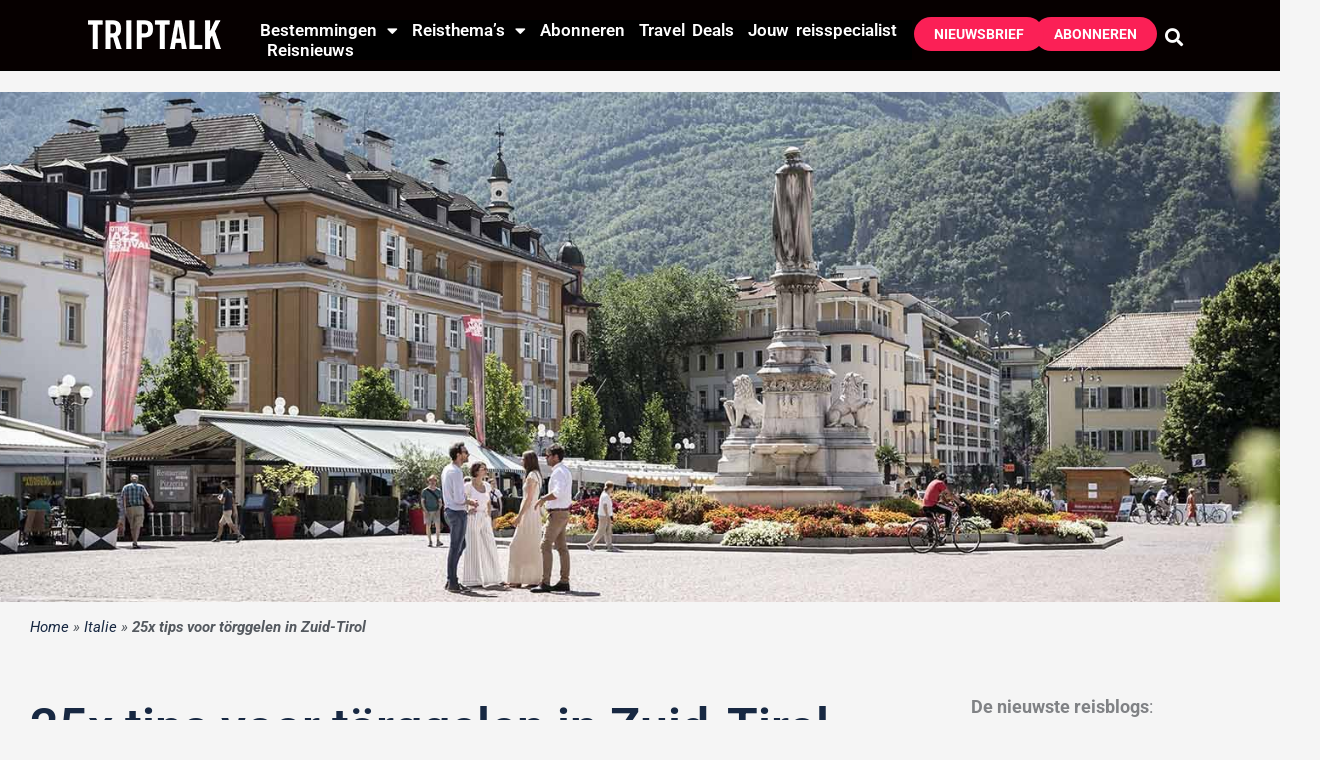

--- FILE ---
content_type: text/html; charset=UTF-8
request_url: https://www.triptalk.nl/italie/tips-voor-torggelen-in-tirol/
body_size: 77920
content:
<!DOCTYPE html>
<html lang="nl-NL">
<head>
<meta charset="UTF-8">
<meta name="viewport" content="width=device-width, initial-scale=1">
	<link rel="profile" href="https://gmpg.org/xfn/11"> 
	<meta name='robots' content='index, follow, max-image-preview:large, max-snippet:-1, max-video-preview:-1' />
	<style>img:is([sizes="auto" i], [sizes^="auto," i]) { contain-intrinsic-size: 3000px 1500px }</style>
	
	<!-- This site is optimized with the Yoast SEO Premium plugin v26.6 (Yoast SEO v26.6) - https://yoast.com/wordpress/plugins/seo/ -->
	<title>Tips Tirol: 25x tips voor törggelen! | TripTalk</title>
	<meta name="description" content="Törggelen, een fenomeen met lekker eten, dat je minstens één keer in je leven moet meemaken. Wij delen tips voor törggelen in Zuid Tirol." />
	<link rel="canonical" href="https://www.triptalk.nl/italie/tips-voor-torggelen-in-tirol/" />
	<meta property="og:locale" content="nl_NL" />
	<meta property="og:type" content="article" />
	<meta property="og:title" content="25x tips voor törggelen in Zuid-Tirol" />
	<meta property="og:description" content="Törggelen, een fenomeen met lekker eten, dat je minstens één keer in je leven moet meemaken. Wij delen tips voor törggelen in Zuid Tirol." />
	<meta property="og:url" content="https://www.triptalk.nl/italie/tips-voor-torggelen-in-tirol/" />
	<meta property="og:site_name" content="TripTalk" />
	<meta property="article:publisher" content="https://www.facebook.com/TripTalknl/" />
	<meta property="article:published_time" content="2022-04-14T06:00:00+00:00" />
	<meta property="article:modified_time" content="2025-04-09T15:43:39+00:00" />
	<meta property="og:image" content="https://www.triptalk.nl/wp-content/uploads/2022/04/tips-voor-torggelen-in-Tirol.jpg" />
	<meta property="og:image:width" content="1600" />
	<meta property="og:image:height" content="600" />
	<meta property="og:image:type" content="image/jpeg" />
	<meta name="author" content="TripTalk Magazine" />
	<meta name="twitter:card" content="summary_large_image" />
	<meta name="twitter:creator" content="@triptalknl" />
	<meta name="twitter:site" content="@triptalknl" />
	<script type="application/ld+json" class="yoast-schema-graph">{"@context":"https://schema.org","@graph":[{"@type":"Article","@id":"https://www.triptalk.nl/italie/tips-voor-torggelen-in-tirol/#article","isPartOf":{"@id":"https://www.triptalk.nl/italie/tips-voor-torggelen-in-tirol/"},"author":{"name":"TripTalk Magazine","@id":"https://www.triptalk.nl/#/schema/person/07aa50a10d6bb17d70295077aa5f8099"},"headline":"25x tips voor törggelen in Zuid-Tirol","datePublished":"2022-04-14T06:00:00+00:00","dateModified":"2025-04-09T15:43:39+00:00","mainEntityOfPage":{"@id":"https://www.triptalk.nl/italie/tips-voor-torggelen-in-tirol/"},"wordCount":2108,"commentCount":0,"publisher":{"@id":"https://www.triptalk.nl/#organization"},"image":{"@id":"https://www.triptalk.nl/italie/tips-voor-torggelen-in-tirol/#primaryimage"},"thumbnailUrl":"https://www.triptalk.nl/wp-content/uploads/2022/04/tips-voor-torggelen-in-Tirol.jpg","articleSection":["Italie"],"inLanguage":"nl-NL","potentialAction":[{"@type":"CommentAction","name":"Comment","target":["https://www.triptalk.nl/italie/tips-voor-torggelen-in-tirol/#respond"]}]},{"@type":"WebPage","@id":"https://www.triptalk.nl/italie/tips-voor-torggelen-in-tirol/","url":"https://www.triptalk.nl/italie/tips-voor-torggelen-in-tirol/","name":"Tips Tirol: 25x tips voor törggelen! | TripTalk","isPartOf":{"@id":"https://www.triptalk.nl/#website"},"primaryImageOfPage":{"@id":"https://www.triptalk.nl/italie/tips-voor-torggelen-in-tirol/#primaryimage"},"image":{"@id":"https://www.triptalk.nl/italie/tips-voor-torggelen-in-tirol/#primaryimage"},"thumbnailUrl":"https://www.triptalk.nl/wp-content/uploads/2022/04/tips-voor-torggelen-in-Tirol.jpg","datePublished":"2022-04-14T06:00:00+00:00","dateModified":"2025-04-09T15:43:39+00:00","description":"Törggelen, een fenomeen met lekker eten, dat je minstens één keer in je leven moet meemaken. Wij delen tips voor törggelen in Zuid Tirol.","breadcrumb":{"@id":"https://www.triptalk.nl/italie/tips-voor-torggelen-in-tirol/#breadcrumb"},"inLanguage":"nl-NL","potentialAction":[{"@type":"ReadAction","target":["https://www.triptalk.nl/italie/tips-voor-torggelen-in-tirol/"]}]},{"@type":"ImageObject","inLanguage":"nl-NL","@id":"https://www.triptalk.nl/italie/tips-voor-torggelen-in-tirol/#primaryimage","url":"https://www.triptalk.nl/wp-content/uploads/2022/04/tips-voor-torggelen-in-Tirol.jpg","contentUrl":"https://www.triptalk.nl/wp-content/uploads/2022/04/tips-voor-torggelen-in-Tirol.jpg","width":1600,"height":600,"caption":"tips voor törggelen in Tirol"},{"@type":"BreadcrumbList","@id":"https://www.triptalk.nl/italie/tips-voor-torggelen-in-tirol/#breadcrumb","itemListElement":[{"@type":"ListItem","position":1,"name":"Home","item":"https://www.triptalk.nl/"},{"@type":"ListItem","position":2,"name":"Italie","item":"https://www.triptalk.nl/italie/"},{"@type":"ListItem","position":3,"name":"25x tips voor törggelen in Zuid-Tirol"}]},{"@type":"WebSite","@id":"https://www.triptalk.nl/#website","url":"https://www.triptalk.nl/","name":"TripTalk","description":"Dagelijks inspiratie over reizen wereldwijd","publisher":{"@id":"https://www.triptalk.nl/#organization"},"potentialAction":[{"@type":"SearchAction","target":{"@type":"EntryPoint","urlTemplate":"https://www.triptalk.nl/?s={search_term_string}"},"query-input":{"@type":"PropertyValueSpecification","valueRequired":true,"valueName":"search_term_string"}}],"inLanguage":"nl-NL"},{"@type":"Organization","@id":"https://www.triptalk.nl/#organization","name":"TripTalk Online reismagazie","url":"https://www.triptalk.nl/","logo":{"@type":"ImageObject","inLanguage":"nl-NL","@id":"https://www.triptalk.nl/#/schema/logo/image/","url":"https://www.triptalk.nl/wp-content/uploads/2019/12/TripTalk-rond-logo.jpg","contentUrl":"https://www.triptalk.nl/wp-content/uploads/2019/12/TripTalk-rond-logo.jpg","width":150,"height":150,"caption":"TripTalk Online reismagazie"},"image":{"@id":"https://www.triptalk.nl/#/schema/logo/image/"},"sameAs":["https://www.facebook.com/TripTalknl/","https://x.com/triptalknl","https://www.instagram.com/triptalk.nl.reisblog","https://nl.linkedin.com/company/triptalk","https://nl.pinterest.com/triptalk/","https://www.youtube.com/channel/UCgEkXOvaD0MXyjbAVMrj08A"]},{"@type":"Person","@id":"https://www.triptalk.nl/#/schema/person/07aa50a10d6bb17d70295077aa5f8099","name":"TripTalk Magazine","image":{"@type":"ImageObject","inLanguage":"nl-NL","@id":"https://www.triptalk.nl/#/schema/person/image/","url":"https://www.triptalk.nl/wp-content/uploads/2019/12/TripTalk-rond-logo-96x96.jpg","contentUrl":"https://www.triptalk.nl/wp-content/uploads/2019/12/TripTalk-rond-logo-96x96.jpg","caption":"TripTalk Magazine"},"description":"TripTalk is een puur Nederlands reismagazine en schrijft voornamelijk over bereikbare bestemmingen. Wij willen je meenemen naar bereikbare en betaalbare bestemmingen! Onze vaste reporters geven inspirerende en persoonlijke tips. Neem een abonnement!","url":"https://www.triptalk.nl/author/magazine/"}]}</script>
	<!-- / Yoast SEO Premium plugin. -->


		<style>
			.lazyload,
			.lazyloading {
				max-width: 100%;
			}
		</style>
		<script>
window._wpemojiSettings = {"baseUrl":"https:\/\/s.w.org\/images\/core\/emoji\/16.0.1\/72x72\/","ext":".png","svgUrl":"https:\/\/s.w.org\/images\/core\/emoji\/16.0.1\/svg\/","svgExt":".svg","source":{"concatemoji":"https:\/\/www.triptalk.nl\/wp-includes\/js\/wp-emoji-release.min.js?ver=6.8.3"}};
/*! This file is auto-generated */
!function(s,n){var o,i,e;function c(e){try{var t={supportTests:e,timestamp:(new Date).valueOf()};sessionStorage.setItem(o,JSON.stringify(t))}catch(e){}}function p(e,t,n){e.clearRect(0,0,e.canvas.width,e.canvas.height),e.fillText(t,0,0);var t=new Uint32Array(e.getImageData(0,0,e.canvas.width,e.canvas.height).data),a=(e.clearRect(0,0,e.canvas.width,e.canvas.height),e.fillText(n,0,0),new Uint32Array(e.getImageData(0,0,e.canvas.width,e.canvas.height).data));return t.every(function(e,t){return e===a[t]})}function u(e,t){e.clearRect(0,0,e.canvas.width,e.canvas.height),e.fillText(t,0,0);for(var n=e.getImageData(16,16,1,1),a=0;a<n.data.length;a++)if(0!==n.data[a])return!1;return!0}function f(e,t,n,a){switch(t){case"flag":return n(e,"\ud83c\udff3\ufe0f\u200d\u26a7\ufe0f","\ud83c\udff3\ufe0f\u200b\u26a7\ufe0f")?!1:!n(e,"\ud83c\udde8\ud83c\uddf6","\ud83c\udde8\u200b\ud83c\uddf6")&&!n(e,"\ud83c\udff4\udb40\udc67\udb40\udc62\udb40\udc65\udb40\udc6e\udb40\udc67\udb40\udc7f","\ud83c\udff4\u200b\udb40\udc67\u200b\udb40\udc62\u200b\udb40\udc65\u200b\udb40\udc6e\u200b\udb40\udc67\u200b\udb40\udc7f");case"emoji":return!a(e,"\ud83e\udedf")}return!1}function g(e,t,n,a){var r="undefined"!=typeof WorkerGlobalScope&&self instanceof WorkerGlobalScope?new OffscreenCanvas(300,150):s.createElement("canvas"),o=r.getContext("2d",{willReadFrequently:!0}),i=(o.textBaseline="top",o.font="600 32px Arial",{});return e.forEach(function(e){i[e]=t(o,e,n,a)}),i}function t(e){var t=s.createElement("script");t.src=e,t.defer=!0,s.head.appendChild(t)}"undefined"!=typeof Promise&&(o="wpEmojiSettingsSupports",i=["flag","emoji"],n.supports={everything:!0,everythingExceptFlag:!0},e=new Promise(function(e){s.addEventListener("DOMContentLoaded",e,{once:!0})}),new Promise(function(t){var n=function(){try{var e=JSON.parse(sessionStorage.getItem(o));if("object"==typeof e&&"number"==typeof e.timestamp&&(new Date).valueOf()<e.timestamp+604800&&"object"==typeof e.supportTests)return e.supportTests}catch(e){}return null}();if(!n){if("undefined"!=typeof Worker&&"undefined"!=typeof OffscreenCanvas&&"undefined"!=typeof URL&&URL.createObjectURL&&"undefined"!=typeof Blob)try{var e="postMessage("+g.toString()+"("+[JSON.stringify(i),f.toString(),p.toString(),u.toString()].join(",")+"));",a=new Blob([e],{type:"text/javascript"}),r=new Worker(URL.createObjectURL(a),{name:"wpTestEmojiSupports"});return void(r.onmessage=function(e){c(n=e.data),r.terminate(),t(n)})}catch(e){}c(n=g(i,f,p,u))}t(n)}).then(function(e){for(var t in e)n.supports[t]=e[t],n.supports.everything=n.supports.everything&&n.supports[t],"flag"!==t&&(n.supports.everythingExceptFlag=n.supports.everythingExceptFlag&&n.supports[t]);n.supports.everythingExceptFlag=n.supports.everythingExceptFlag&&!n.supports.flag,n.DOMReady=!1,n.readyCallback=function(){n.DOMReady=!0}}).then(function(){return e}).then(function(){var e;n.supports.everything||(n.readyCallback(),(e=n.source||{}).concatemoji?t(e.concatemoji):e.wpemoji&&e.twemoji&&(t(e.twemoji),t(e.wpemoji)))}))}((window,document),window._wpemojiSettings);
</script>
<link rel='stylesheet' id='astra-theme-css-css' href='https://www.triptalk.nl/wp-content/themes/astra/assets/css/minified/frontend.min.css?ver=4.11.18' media='all' />
<style id='astra-theme-css-inline-css'>
.ast-no-sidebar .entry-content .alignfull {margin-left: calc( -50vw + 50%);margin-right: calc( -50vw + 50%);max-width: 100vw;width: 100vw;}.ast-no-sidebar .entry-content .alignwide {margin-left: calc(-41vw + 50%);margin-right: calc(-41vw + 50%);max-width: unset;width: unset;}.ast-no-sidebar .entry-content .alignfull .alignfull,.ast-no-sidebar .entry-content .alignfull .alignwide,.ast-no-sidebar .entry-content .alignwide .alignfull,.ast-no-sidebar .entry-content .alignwide .alignwide,.ast-no-sidebar .entry-content .wp-block-column .alignfull,.ast-no-sidebar .entry-content .wp-block-column .alignwide{width: 100%;margin-left: auto;margin-right: auto;}.wp-block-gallery,.blocks-gallery-grid {margin: 0;}.wp-block-separator {max-width: 100px;}.wp-block-separator.is-style-wide,.wp-block-separator.is-style-dots {max-width: none;}.entry-content .has-2-columns .wp-block-column:first-child {padding-right: 10px;}.entry-content .has-2-columns .wp-block-column:last-child {padding-left: 10px;}@media (max-width: 782px) {.entry-content .wp-block-columns .wp-block-column {flex-basis: 100%;}.entry-content .has-2-columns .wp-block-column:first-child {padding-right: 0;}.entry-content .has-2-columns .wp-block-column:last-child {padding-left: 0;}}body .entry-content .wp-block-latest-posts {margin-left: 0;}body .entry-content .wp-block-latest-posts li {list-style: none;}.ast-no-sidebar .ast-container .entry-content .wp-block-latest-posts {margin-left: 0;}.ast-header-break-point .entry-content .alignwide {margin-left: auto;margin-right: auto;}.entry-content .blocks-gallery-item img {margin-bottom: auto;}.wp-block-pullquote {border-top: 4px solid #555d66;border-bottom: 4px solid #555d66;color: #40464d;}:root{--ast-post-nav-space:0;--ast-container-default-xlg-padding:6.67em;--ast-container-default-lg-padding:5.67em;--ast-container-default-slg-padding:4.34em;--ast-container-default-md-padding:3.34em;--ast-container-default-sm-padding:6.67em;--ast-container-default-xs-padding:2.4em;--ast-container-default-xxs-padding:1.4em;--ast-code-block-background:#EEEEEE;--ast-comment-inputs-background:#FAFAFA;--ast-normal-container-width:1400px;--ast-narrow-container-width:750px;--ast-blog-title-font-weight:normal;--ast-blog-meta-weight:inherit;--ast-global-color-primary:var(--ast-global-color-5);--ast-global-color-secondary:var(--ast-global-color-4);--ast-global-color-alternate-background:var(--ast-global-color-7);--ast-global-color-subtle-background:var(--ast-global-color-6);--ast-bg-style-guide:var( --ast-global-color-secondary,--ast-global-color-5 );--ast-shadow-style-guide:0px 0px 4px 0 #00000057;--ast-global-dark-bg-style:#fff;--ast-global-dark-lfs:#fbfbfb;--ast-widget-bg-color:#fafafa;--ast-wc-container-head-bg-color:#fbfbfb;--ast-title-layout-bg:#eeeeee;--ast-search-border-color:#e7e7e7;--ast-lifter-hover-bg:#e6e6e6;--ast-gallery-block-color:#000;--srfm-color-input-label:var(--ast-global-color-2);}html{font-size:112.5%;}a,.page-title{color:var(--ast-global-color-0);}a:hover,a:focus{color:#3685fc;}body,button,input,select,textarea,.ast-button,.ast-custom-button{font-family:'Roboto',sans-serif;font-weight:400;font-size:18px;font-size:1rem;line-height:var(--ast-body-line-height,1.7em);}blockquote{color:var(--ast-global-color-3);}p,.entry-content p{margin-bottom:2.35em;}h1,h2,h3,h4,h5,h6,.entry-content :where(h1,h2,h3,h4,h5,h6),.site-title,.site-title a{font-family:'Roboto Condensed',sans-serif;font-weight:700;line-height:2.6em;}.site-title{font-size:22px;font-size:1.2222222222222rem;display:none;}header .custom-logo-link img{max-width:131px;width:131px;}.astra-logo-svg{width:131px;}.site-header .site-description{font-size:15px;font-size:0.83333333333333rem;display:none;}.entry-title{font-size:30px;font-size:1.6666666666667rem;}.archive .ast-article-post,.blog .ast-article-post,.archive .ast-article-post:hover,.blog .ast-article-post:hover{overflow:hidden;}h1,.entry-content :where(h1){font-size:64px;font-size:3.5555555555556rem;font-weight:700;font-family:'Roboto Condensed',sans-serif;line-height:1.4em;}h2,.entry-content :where(h2){font-size:34px;font-size:1.8888888888889rem;font-family:'Roboto Condensed',sans-serif;line-height:1.3em;}h3,.entry-content :where(h3){font-size:24px;font-size:1.3333333333333rem;font-family:'Roboto Condensed',sans-serif;line-height:1.3em;}h4,.entry-content :where(h4){font-size:20px;font-size:1.1111111111111rem;line-height:1.2em;font-family:'Roboto Condensed',sans-serif;}h5,.entry-content :where(h5){font-size:18px;font-size:1rem;line-height:1.2em;font-family:'Roboto Condensed',sans-serif;}h6,.entry-content :where(h6){font-size:15px;font-size:0.83333333333333rem;line-height:1.25em;font-family:'Roboto Condensed',sans-serif;}::selection{background-color:var(--ast-global-color-0);color:#ffffff;}body,h1,h2,h3,h4,h5,h6,.entry-title a,.entry-content :where(h1,h2,h3,h4,h5,h6){color:var(--ast-global-color-3);}.tagcloud a:hover,.tagcloud a:focus,.tagcloud a.current-item{color:#ffffff;border-color:var(--ast-global-color-0);background-color:var(--ast-global-color-0);}input:focus,input[type="text"]:focus,input[type="email"]:focus,input[type="url"]:focus,input[type="password"]:focus,input[type="reset"]:focus,input[type="search"]:focus,textarea:focus{border-color:var(--ast-global-color-0);}input[type="radio"]:checked,input[type=reset],input[type="checkbox"]:checked,input[type="checkbox"]:hover:checked,input[type="checkbox"]:focus:checked,input[type=range]::-webkit-slider-thumb{border-color:var(--ast-global-color-0);background-color:var(--ast-global-color-0);box-shadow:none;}.site-footer a:hover + .post-count,.site-footer a:focus + .post-count{background:var(--ast-global-color-0);border-color:var(--ast-global-color-0);}.single .nav-links .nav-previous,.single .nav-links .nav-next{color:var(--ast-global-color-0);}.entry-meta,.entry-meta *{line-height:1.45;color:var(--ast-global-color-0);}.entry-meta a:not(.ast-button):hover,.entry-meta a:not(.ast-button):hover *,.entry-meta a:not(.ast-button):focus,.entry-meta a:not(.ast-button):focus *,.page-links > .page-link,.page-links .page-link:hover,.post-navigation a:hover{color:#3685fc;}#cat option,.secondary .calendar_wrap thead a,.secondary .calendar_wrap thead a:visited{color:var(--ast-global-color-0);}.secondary .calendar_wrap #today,.ast-progress-val span{background:var(--ast-global-color-0);}.secondary a:hover + .post-count,.secondary a:focus + .post-count{background:var(--ast-global-color-0);border-color:var(--ast-global-color-0);}.calendar_wrap #today > a{color:#ffffff;}.page-links .page-link,.single .post-navigation a{color:var(--ast-global-color-0);}.ast-search-menu-icon .search-form button.search-submit{padding:0 4px;}.ast-search-menu-icon form.search-form{padding-right:0;}.ast-search-menu-icon.slide-search input.search-field{width:0;}.ast-header-search .ast-search-menu-icon.ast-dropdown-active .search-form,.ast-header-search .ast-search-menu-icon.ast-dropdown-active .search-field:focus{transition:all 0.2s;}.search-form input.search-field:focus{outline:none;}.widget-title,.widget .wp-block-heading{font-size:25px;font-size:1.3888888888889rem;color:var(--ast-global-color-3);}.ast-single-post .entry-content a,.ast-comment-content a:not(.ast-comment-edit-reply-wrap a){text-decoration:underline;}.ast-single-post .wp-block-button .wp-block-button__link,.ast-single-post .elementor-widget-button .elementor-button,.ast-single-post .entry-content .uagb-tab a,.ast-single-post .entry-content .uagb-ifb-cta a,.ast-single-post .entry-content .wp-block-uagb-buttons a,.ast-single-post .entry-content .uabb-module-content a,.ast-single-post .entry-content .uagb-post-grid a,.ast-single-post .entry-content .uagb-timeline a,.ast-single-post .entry-content .uagb-toc__wrap a,.ast-single-post .entry-content .uagb-taxomony-box a,.entry-content .wp-block-latest-posts > li > a,.ast-single-post .entry-content .wp-block-file__button,a.ast-post-filter-single,.ast-single-post .wp-block-buttons .wp-block-button.is-style-outline .wp-block-button__link,.ast-single-post .ast-comment-content .comment-reply-link,.ast-single-post .ast-comment-content .comment-edit-link{text-decoration:none;}.ast-search-menu-icon.slide-search a:focus-visible:focus-visible,.astra-search-icon:focus-visible,#close:focus-visible,a:focus-visible,.ast-menu-toggle:focus-visible,.site .skip-link:focus-visible,.wp-block-loginout input:focus-visible,.wp-block-search.wp-block-search__button-inside .wp-block-search__inside-wrapper,.ast-header-navigation-arrow:focus-visible,.ast-orders-table__row .ast-orders-table__cell:focus-visible,a#ast-apply-coupon:focus-visible,#ast-apply-coupon:focus-visible,#close:focus-visible,.button.search-submit:focus-visible,#search_submit:focus,.normal-search:focus-visible,.ast-header-account-wrap:focus-visible,.astra-cart-drawer-close:focus,.ast-single-variation:focus,.ast-button:focus{outline-style:dotted;outline-color:inherit;outline-width:thin;}input:focus,input[type="text"]:focus,input[type="email"]:focus,input[type="url"]:focus,input[type="password"]:focus,input[type="reset"]:focus,input[type="search"]:focus,input[type="number"]:focus,textarea:focus,.wp-block-search__input:focus,[data-section="section-header-mobile-trigger"] .ast-button-wrap .ast-mobile-menu-trigger-minimal:focus,.ast-mobile-popup-drawer.active .menu-toggle-close:focus,#ast-scroll-top:focus,#coupon_code:focus,#ast-coupon-code:focus{border-style:dotted;border-color:inherit;border-width:thin;}input{outline:none;}.site-logo-img img{ transition:all 0.2s linear;}body .ast-oembed-container *{position:absolute;top:0;width:100%;height:100%;left:0;}body .wp-block-embed-pocket-casts .ast-oembed-container *{position:unset;}.ast-single-post-featured-section + article {margin-top: 2em;}.site-content .ast-single-post-featured-section img {width: 100%;overflow: hidden;object-fit: cover;}.site > .ast-single-related-posts-container {margin-top: 0;}@media (min-width: 922px) {.ast-desktop .ast-container--narrow {max-width: var(--ast-narrow-container-width);margin: 0 auto;}}.ast-page-builder-template .hentry {margin: 0;}.ast-page-builder-template .site-content > .ast-container {max-width: 100%;padding: 0;}.ast-page-builder-template .site .site-content #primary {padding: 0;margin: 0;}.ast-page-builder-template .no-results {text-align: center;margin: 4em auto;}.ast-page-builder-template .ast-pagination {padding: 2em;}.ast-page-builder-template .entry-header.ast-no-title.ast-no-thumbnail {margin-top: 0;}.ast-page-builder-template .entry-header.ast-header-without-markup {margin-top: 0;margin-bottom: 0;}.ast-page-builder-template .entry-header.ast-no-title.ast-no-meta {margin-bottom: 0;}.ast-page-builder-template.single .post-navigation {padding-bottom: 2em;}.ast-page-builder-template.single-post .site-content > .ast-container {max-width: 100%;}.ast-page-builder-template .entry-header {margin-top: 4em;margin-left: auto;margin-right: auto;padding-left: 20px;padding-right: 20px;}.single.ast-page-builder-template .entry-header {padding-left: 20px;padding-right: 20px;}.ast-page-builder-template .ast-archive-description {margin: 4em auto 0;padding-left: 20px;padding-right: 20px;}.ast-page-builder-template.ast-no-sidebar .entry-content .alignwide {margin-left: 0;margin-right: 0;}@media (max-width:921.9px){#ast-desktop-header{display:none;}}@media (min-width:922px){#ast-mobile-header{display:none;}}@media( max-width: 420px ) {.single .nav-links .nav-previous,.single .nav-links .nav-next {width: 100%;text-align: center;}}.wp-block-buttons.aligncenter{justify-content:center;}@media (max-width:782px){.entry-content .wp-block-columns .wp-block-column{margin-left:0px;}}.wp-block-image.aligncenter{margin-left:auto;margin-right:auto;}.wp-block-table.aligncenter{margin-left:auto;margin-right:auto;}.wp-block-buttons .wp-block-button.is-style-outline .wp-block-button__link.wp-element-button,.ast-outline-button,.wp-block-uagb-buttons-child .uagb-buttons-repeater.ast-outline-button{border-top-width:2px;border-right-width:2px;border-bottom-width:2px;border-left-width:2px;font-family:inherit;font-weight:700;font-size:14px;font-size:0.77777777777778rem;line-height:1em;border-top-left-radius:30px;border-top-right-radius:30px;border-bottom-right-radius:30px;border-bottom-left-radius:30px;}.wp-block-button .wp-block-button__link.wp-element-button.is-style-outline:not(.has-background),.wp-block-button.is-style-outline>.wp-block-button__link.wp-element-button:not(.has-background),.ast-outline-button{background-color:transparent;}.entry-content[data-ast-blocks-layout] > figure{margin-bottom:1em;}.elementor-widget-container .elementor-loop-container .e-loop-item[data-elementor-type="loop-item"]{width:100%;}@media (max-width:921px){.ast-left-sidebar #content > .ast-container{display:flex;flex-direction:column-reverse;width:100%;}.ast-separate-container .ast-article-post,.ast-separate-container .ast-article-single{padding:1.5em 2.14em;}.ast-author-box img.avatar{margin:20px 0 0 0;}}@media (min-width:922px){.ast-separate-container.ast-right-sidebar #primary,.ast-separate-container.ast-left-sidebar #primary{border:0;}.search-no-results.ast-separate-container #primary{margin-bottom:4em;}}.elementor-widget-button .elementor-button{border-style:solid;text-decoration:none;border-top-width:0px;border-right-width:0px;border-left-width:0px;border-bottom-width:0px;}body .elementor-button.elementor-size-sm,body .elementor-button.elementor-size-xs,body .elementor-button.elementor-size-md,body .elementor-button.elementor-size-lg,body .elementor-button.elementor-size-xl,body .elementor-button{border-top-left-radius:30px;border-top-right-radius:30px;border-bottom-right-radius:30px;border-bottom-left-radius:30px;padding-top:10px;padding-right:20px;padding-bottom:10px;padding-left:20px;}.elementor-widget-button .elementor-button{border-color:var(--ast-global-color-0);background-color:var(--ast-global-color-0);}.elementor-widget-button .elementor-button:hover,.elementor-widget-button .elementor-button:focus{color:#ffffff;background-color:#3685fc;border-color:#3685fc;}.wp-block-button .wp-block-button__link ,.elementor-widget-button .elementor-button,.elementor-widget-button .elementor-button:visited{color:#ffffff;}.elementor-widget-button .elementor-button{font-weight:700;font-size:14px;font-size:0.77777777777778rem;line-height:1em;text-transform:uppercase;}body .elementor-button.elementor-size-sm,body .elementor-button.elementor-size-xs,body .elementor-button.elementor-size-md,body .elementor-button.elementor-size-lg,body .elementor-button.elementor-size-xl,body .elementor-button{font-size:14px;font-size:0.77777777777778rem;}.wp-block-button .wp-block-button__link:hover,.wp-block-button .wp-block-button__link:focus{color:#ffffff;background-color:#3685fc;border-color:#3685fc;}.elementor-widget-heading h1.elementor-heading-title{line-height:1.4em;}.elementor-widget-heading h2.elementor-heading-title{line-height:1.3em;}.elementor-widget-heading h3.elementor-heading-title{line-height:1.3em;}.elementor-widget-heading h4.elementor-heading-title{line-height:1.2em;}.elementor-widget-heading h5.elementor-heading-title{line-height:1.2em;}.elementor-widget-heading h6.elementor-heading-title{line-height:1.25em;}.wp-block-button .wp-block-button__link{border-style:solid;border-top-width:0px;border-right-width:0px;border-left-width:0px;border-bottom-width:0px;border-color:var(--ast-global-color-0);background-color:var(--ast-global-color-0);color:#ffffff;font-family:inherit;font-weight:700;line-height:1em;text-transform:uppercase;font-size:14px;font-size:0.77777777777778rem;border-top-left-radius:30px;border-top-right-radius:30px;border-bottom-right-radius:30px;border-bottom-left-radius:30px;padding-top:10px;padding-right:20px;padding-bottom:10px;padding-left:20px;}.menu-toggle,button,.ast-button,.ast-custom-button,.button,input#submit,input[type="button"],input[type="submit"],input[type="reset"]{border-style:solid;border-top-width:0px;border-right-width:0px;border-left-width:0px;border-bottom-width:0px;color:#ffffff;border-color:var(--ast-global-color-0);background-color:var(--ast-global-color-0);padding-top:10px;padding-right:20px;padding-bottom:10px;padding-left:20px;font-family:inherit;font-weight:700;font-size:14px;font-size:0.77777777777778rem;line-height:1em;text-transform:uppercase;border-top-left-radius:30px;border-top-right-radius:30px;border-bottom-right-radius:30px;border-bottom-left-radius:30px;}button:focus,.menu-toggle:hover,button:hover,.ast-button:hover,.ast-custom-button:hover .button:hover,.ast-custom-button:hover ,input[type=reset]:hover,input[type=reset]:focus,input#submit:hover,input#submit:focus,input[type="button"]:hover,input[type="button"]:focus,input[type="submit"]:hover,input[type="submit"]:focus{color:#ffffff;background-color:#3685fc;border-color:#3685fc;}@media (max-width:921px){.ast-mobile-header-stack .main-header-bar .ast-search-menu-icon{display:inline-block;}.ast-header-break-point.ast-header-custom-item-outside .ast-mobile-header-stack .main-header-bar .ast-search-icon{margin:0;}.ast-comment-avatar-wrap img{max-width:2.5em;}.ast-comment-meta{padding:0 1.8888em 1.3333em;}.ast-separate-container .ast-comment-list li.depth-1{padding:1.5em 2.14em;}.ast-separate-container .comment-respond{padding:2em 2.14em;}}@media (min-width:544px){.ast-container{max-width:100%;}}@media (max-width:544px){.ast-separate-container .ast-article-post,.ast-separate-container .ast-article-single,.ast-separate-container .comments-title,.ast-separate-container .ast-archive-description{padding:1.5em 1em;}.ast-separate-container #content .ast-container{padding-left:0.54em;padding-right:0.54em;}.ast-separate-container .ast-comment-list .bypostauthor{padding:.5em;}.ast-search-menu-icon.ast-dropdown-active .search-field{width:170px;}}@media (max-width:921px){.ast-header-break-point .ast-search-menu-icon.slide-search .search-form{right:0;}.ast-header-break-point .ast-mobile-header-stack .ast-search-menu-icon.slide-search .search-form{right:-1em;}} #ast-mobile-header .ast-site-header-cart-li a{pointer-events:none;}body,.ast-separate-container{background-color:var(--ast-global-color-4);background-image:none;}.ast-no-sidebar.ast-separate-container .entry-content .alignfull {margin-left: -6.67em;margin-right: -6.67em;width: auto;}@media (max-width: 1200px) {.ast-no-sidebar.ast-separate-container .entry-content .alignfull {margin-left: -2.4em;margin-right: -2.4em;}}@media (max-width: 768px) {.ast-no-sidebar.ast-separate-container .entry-content .alignfull {margin-left: -2.14em;margin-right: -2.14em;}}@media (max-width: 544px) {.ast-no-sidebar.ast-separate-container .entry-content .alignfull {margin-left: -1em;margin-right: -1em;}}.ast-no-sidebar.ast-separate-container .entry-content .alignwide {margin-left: -20px;margin-right: -20px;}.ast-no-sidebar.ast-separate-container .entry-content .wp-block-column .alignfull,.ast-no-sidebar.ast-separate-container .entry-content .wp-block-column .alignwide {margin-left: auto;margin-right: auto;width: 100%;}@media (max-width:921px){.site-title{display:none;}.site-header .site-description{display:none;}h1,.entry-content :where(h1){font-size:44px;}h2,.entry-content :where(h2){font-size:32px;}h3,.entry-content :where(h3){font-size:20px;}}@media (max-width:544px){.site-title{font-size:20px;font-size:1.1111111111111rem;display:none;}.site-header .site-description{font-size:14px;font-size:0.77777777777778rem;display:none;}h1,.entry-content :where(h1){font-size:30px;}h2,.entry-content :where(h2){font-size:24px;}h3,.entry-content :where(h3){font-size:20px;}h4,.entry-content :where(h4){font-size:19px;font-size:1.0555555555556rem;}h5,.entry-content :where(h5){font-size:16px;font-size:0.88888888888889rem;}h6,.entry-content :where(h6){font-size:15px;font-size:0.83333333333333rem;}header .custom-logo-link img,.ast-header-break-point .site-branding img,.ast-header-break-point .custom-logo-link img{max-width:100px;width:100px;}.astra-logo-svg{width:100px;}.ast-header-break-point .site-logo-img .custom-mobile-logo-link img{max-width:100px;}}@media (max-width:921px){html{font-size:102.6%;}}@media (max-width:544px){html{font-size:102.6%;}}@media (min-width:922px){.ast-container{max-width:1440px;}}@font-face {font-family: "Astra";src: url(https://www.triptalk.nl/wp-content/themes/astra/assets/fonts/astra.woff) format("woff"),url(https://www.triptalk.nl/wp-content/themes/astra/assets/fonts/astra.ttf) format("truetype"),url(https://www.triptalk.nl/wp-content/themes/astra/assets/fonts/astra.svg#astra) format("svg");font-weight: normal;font-style: normal;font-display: fallback;}@media (min-width:922px){.single-post .site-content > .ast-container{max-width:1200px;}}@media (min-width:922px){.main-header-menu .sub-menu .menu-item.ast-left-align-sub-menu:hover > .sub-menu,.main-header-menu .sub-menu .menu-item.ast-left-align-sub-menu.focus > .sub-menu{margin-left:-0px;}}.site .comments-area{padding-bottom:3em;}.footer-widget-area[data-section^="section-fb-html-"] .ast-builder-html-element{text-align:center;}.astra-icon-down_arrow::after {content: "\e900";font-family: Astra;}.astra-icon-close::after {content: "\e5cd";font-family: Astra;}.astra-icon-drag_handle::after {content: "\e25d";font-family: Astra;}.astra-icon-format_align_justify::after {content: "\e235";font-family: Astra;}.astra-icon-menu::after {content: "\e5d2";font-family: Astra;}.astra-icon-reorder::after {content: "\e8fe";font-family: Astra;}.astra-icon-search::after {content: "\e8b6";font-family: Astra;}.astra-icon-zoom_in::after {content: "\e56b";font-family: Astra;}.astra-icon-check-circle::after {content: "\e901";font-family: Astra;}.astra-icon-shopping-cart::after {content: "\f07a";font-family: Astra;}.astra-icon-shopping-bag::after {content: "\f290";font-family: Astra;}.astra-icon-shopping-basket::after {content: "\f291";font-family: Astra;}.astra-icon-circle-o::after {content: "\e903";font-family: Astra;}.astra-icon-certificate::after {content: "\e902";font-family: Astra;}blockquote {padding: 1.2em;}:root .has-ast-global-color-0-color{color:var(--ast-global-color-0);}:root .has-ast-global-color-0-background-color{background-color:var(--ast-global-color-0);}:root .wp-block-button .has-ast-global-color-0-color{color:var(--ast-global-color-0);}:root .wp-block-button .has-ast-global-color-0-background-color{background-color:var(--ast-global-color-0);}:root .has-ast-global-color-1-color{color:var(--ast-global-color-1);}:root .has-ast-global-color-1-background-color{background-color:var(--ast-global-color-1);}:root .wp-block-button .has-ast-global-color-1-color{color:var(--ast-global-color-1);}:root .wp-block-button .has-ast-global-color-1-background-color{background-color:var(--ast-global-color-1);}:root .has-ast-global-color-2-color{color:var(--ast-global-color-2);}:root .has-ast-global-color-2-background-color{background-color:var(--ast-global-color-2);}:root .wp-block-button .has-ast-global-color-2-color{color:var(--ast-global-color-2);}:root .wp-block-button .has-ast-global-color-2-background-color{background-color:var(--ast-global-color-2);}:root .has-ast-global-color-3-color{color:var(--ast-global-color-3);}:root .has-ast-global-color-3-background-color{background-color:var(--ast-global-color-3);}:root .wp-block-button .has-ast-global-color-3-color{color:var(--ast-global-color-3);}:root .wp-block-button .has-ast-global-color-3-background-color{background-color:var(--ast-global-color-3);}:root .has-ast-global-color-4-color{color:var(--ast-global-color-4);}:root .has-ast-global-color-4-background-color{background-color:var(--ast-global-color-4);}:root .wp-block-button .has-ast-global-color-4-color{color:var(--ast-global-color-4);}:root .wp-block-button .has-ast-global-color-4-background-color{background-color:var(--ast-global-color-4);}:root .has-ast-global-color-5-color{color:var(--ast-global-color-5);}:root .has-ast-global-color-5-background-color{background-color:var(--ast-global-color-5);}:root .wp-block-button .has-ast-global-color-5-color{color:var(--ast-global-color-5);}:root .wp-block-button .has-ast-global-color-5-background-color{background-color:var(--ast-global-color-5);}:root .has-ast-global-color-6-color{color:var(--ast-global-color-6);}:root .has-ast-global-color-6-background-color{background-color:var(--ast-global-color-6);}:root .wp-block-button .has-ast-global-color-6-color{color:var(--ast-global-color-6);}:root .wp-block-button .has-ast-global-color-6-background-color{background-color:var(--ast-global-color-6);}:root .has-ast-global-color-7-color{color:var(--ast-global-color-7);}:root .has-ast-global-color-7-background-color{background-color:var(--ast-global-color-7);}:root .wp-block-button .has-ast-global-color-7-color{color:var(--ast-global-color-7);}:root .wp-block-button .has-ast-global-color-7-background-color{background-color:var(--ast-global-color-7);}:root .has-ast-global-color-8-color{color:var(--ast-global-color-8);}:root .has-ast-global-color-8-background-color{background-color:var(--ast-global-color-8);}:root .wp-block-button .has-ast-global-color-8-color{color:var(--ast-global-color-8);}:root .wp-block-button .has-ast-global-color-8-background-color{background-color:var(--ast-global-color-8);}:root{--ast-global-color-0:#fb2056;--ast-global-color-1:#da1c4b;--ast-global-color-2:#191919;--ast-global-color-3:#404040;--ast-global-color-4:#f5f5f5;--ast-global-color-5:#ffffff;--ast-global-color-6:#ececec;--ast-global-color-7:#313131;--ast-global-color-8:#000000;}:root {--ast-border-color : #dddddd;}.ast-single-entry-banner {-js-display: flex;display: flex;flex-direction: column;justify-content: center;text-align: center;position: relative;background: var(--ast-title-layout-bg);}.ast-single-entry-banner[data-banner-layout="layout-1"] {max-width: 1400px;background: inherit;padding: 20px 0;}.ast-single-entry-banner[data-banner-width-type="custom"] {margin: 0 auto;width: 100%;}.ast-single-entry-banner + .site-content .entry-header {margin-bottom: 0;}.site .ast-author-avatar {--ast-author-avatar-size: ;}a.ast-underline-text {text-decoration: underline;}.ast-container > .ast-terms-link {position: relative;display: block;}a.ast-button.ast-badge-tax {padding: 4px 8px;border-radius: 3px;font-size: inherit;}header.entry-header:not(.related-entry-header){text-align:left;}header.entry-header:not(.related-entry-header) .entry-title{font-size:45px;font-size:2.5rem;}header.entry-header:not(.related-entry-header) > *:not(:last-child){margin-bottom:10px;}@media (max-width:921px){header.entry-header:not(.related-entry-header){text-align:left;}}@media (max-width:544px){header.entry-header:not(.related-entry-header){text-align:left;}}.ast-archive-entry-banner {-js-display: flex;display: flex;flex-direction: column;justify-content: center;text-align: center;position: relative;background: var(--ast-title-layout-bg);}.ast-archive-entry-banner[data-banner-width-type="custom"] {margin: 0 auto;width: 100%;}.ast-archive-entry-banner[data-banner-layout="layout-1"] {background: inherit;padding: 20px 0;text-align: left;}body.archive .ast-archive-description{max-width:1400px;width:100%;text-align:left;padding-top:3em;padding-right:3em;padding-bottom:3em;padding-left:3em;}body.archive .ast-archive-description .ast-archive-title,body.archive .ast-archive-description .ast-archive-title *{font-size:40px;font-size:2.2222222222222rem;text-transform:capitalize;}body.archive .ast-archive-description > *:not(:last-child){margin-bottom:10px;}@media (max-width:921px){body.archive .ast-archive-description{text-align:left;}}@media (max-width:544px){body.archive .ast-archive-description{text-align:left;}}.ast-breadcrumbs .trail-browse,.ast-breadcrumbs .trail-items,.ast-breadcrumbs .trail-items li{display:inline-block;margin:0;padding:0;border:none;background:inherit;text-indent:0;text-decoration:none;}.ast-breadcrumbs .trail-browse{font-size:inherit;font-style:inherit;font-weight:inherit;color:inherit;}.ast-breadcrumbs .trail-items{list-style:none;}.trail-items li::after{padding:0 0.3em;content:"\00bb";}.trail-items li:last-of-type::after{display:none;}.trail-items li::after{content:"\00bb";}.ast-default-menu-enable.ast-main-header-nav-open.ast-header-break-point .main-header-bar.ast-header-breadcrumb,.ast-main-header-nav-open .main-header-bar.ast-header-breadcrumb{padding-top:1em;padding-bottom:1em;}.ast-header-break-point .main-header-bar.ast-header-breadcrumb{border-bottom-width:1px;border-bottom-color:#eaeaea;border-bottom-style:solid;}.ast-breadcrumbs-wrapper{line-height:1.4;}.ast-breadcrumbs-wrapper .rank-math-breadcrumb p{margin-bottom:0px;}.ast-breadcrumbs-wrapper{display:block;width:100%;}h1,h2,h3,h4,h5,h6,.entry-content :where(h1,h2,h3,h4,h5,h6){color:#172842;}@media (max-width:921px){.ast-builder-grid-row-container.ast-builder-grid-row-tablet-3-firstrow .ast-builder-grid-row > *:first-child,.ast-builder-grid-row-container.ast-builder-grid-row-tablet-3-lastrow .ast-builder-grid-row > *:last-child{grid-column:1 / -1;}}@media (max-width:544px){.ast-builder-grid-row-container.ast-builder-grid-row-mobile-3-firstrow .ast-builder-grid-row > *:first-child,.ast-builder-grid-row-container.ast-builder-grid-row-mobile-3-lastrow .ast-builder-grid-row > *:last-child{grid-column:1 / -1;}}@media (max-width:544px){.ast-builder-layout-element .ast-site-identity{margin-top:-10px;margin-bottom:-10px;margin-left:0px;margin-right:0px;}}.ast-builder-layout-element[data-section="title_tagline"]{display:flex;}@media (max-width:921px){.ast-header-break-point .ast-builder-layout-element[data-section="title_tagline"]{display:flex;}}@media (max-width:544px){.ast-header-break-point .ast-builder-layout-element[data-section="title_tagline"]{display:flex;}}.ast-builder-menu-1{font-family:inherit;font-weight:400;}.ast-builder-menu-1 .menu-item > .menu-link{font-size:19px;font-size:1.0555555555556rem;color:var(--ast-global-color-5);}.ast-builder-menu-1 .menu-item > .ast-menu-toggle{color:var(--ast-global-color-5);}.ast-builder-menu-1 .menu-item:hover > .menu-link,.ast-builder-menu-1 .inline-on-mobile .menu-item:hover > .ast-menu-toggle{color:var(--ast-global-color-0);}.ast-builder-menu-1 .menu-item:hover > .ast-menu-toggle{color:var(--ast-global-color-0);}.ast-builder-menu-1 .sub-menu,.ast-builder-menu-1 .inline-on-mobile .sub-menu{border-top-width:0px;border-bottom-width:0px;border-right-width:0px;border-left-width:0px;border-color:var(--ast-global-color-0);border-style:solid;width:175px;}.ast-builder-menu-1 .sub-menu .sub-menu{top:0px;}.ast-builder-menu-1 .main-header-menu > .menu-item > .sub-menu,.ast-builder-menu-1 .main-header-menu > .menu-item > .astra-full-megamenu-wrapper{margin-top:0px;}.ast-desktop .ast-builder-menu-1 .main-header-menu > .menu-item > .sub-menu:before,.ast-desktop .ast-builder-menu-1 .main-header-menu > .menu-item > .astra-full-megamenu-wrapper:before{height:calc( 0px + 0px + 5px );}.ast-builder-menu-1 .main-header-menu,.ast-builder-menu-1 .main-header-menu .sub-menu{background-image:none;}.ast-desktop .ast-builder-menu-1 .menu-item .sub-menu .menu-link,.ast-header-break-point .main-navigation ul .menu-item .menu-link{border-bottom-width:1px;border-color:var(--ast-global-color-6);border-style:solid;}.ast-desktop .ast-builder-menu-1 .menu-item .sub-menu:last-child > .menu-item > .menu-link,.ast-header-break-point .main-navigation ul .menu-item .menu-link{border-bottom-width:1px;}.ast-desktop .ast-builder-menu-1 .menu-item:last-child > .menu-item > .menu-link{border-bottom-width:0;}@media (max-width:921px){.ast-builder-menu-1 .main-header-menu .menu-item > .menu-link{color:var(--ast-global-color-3);}.ast-builder-menu-1 .menu-item > .ast-menu-toggle{color:var(--ast-global-color-3);}.ast-builder-menu-1 .menu-item:hover > .menu-link,.ast-builder-menu-1 .inline-on-mobile .menu-item:hover > .ast-menu-toggle{color:var(--ast-global-color-1);}.ast-builder-menu-1 .menu-item:hover > .ast-menu-toggle{color:var(--ast-global-color-1);}.ast-builder-menu-1 .menu-item.current-menu-item > .menu-link,.ast-builder-menu-1 .inline-on-mobile .menu-item.current-menu-item > .ast-menu-toggle,.ast-builder-menu-1 .current-menu-ancestor > .menu-link,.ast-builder-menu-1 .current-menu-ancestor > .ast-menu-toggle{color:var(--ast-global-color-1);}.ast-builder-menu-1 .menu-item.current-menu-item > .ast-menu-toggle{color:var(--ast-global-color-1);}.ast-header-break-point .ast-builder-menu-1 .menu-item.menu-item-has-children > .ast-menu-toggle{top:0;}.ast-builder-menu-1 .inline-on-mobile .menu-item.menu-item-has-children > .ast-menu-toggle{right:-15px;}.ast-builder-menu-1 .menu-item-has-children > .menu-link:after{content:unset;}.ast-builder-menu-1 .main-header-menu > .menu-item > .sub-menu,.ast-builder-menu-1 .main-header-menu > .menu-item > .astra-full-megamenu-wrapper{margin-top:0;}.ast-builder-menu-1 .main-header-menu,.ast-builder-menu-1 .main-header-menu .sub-menu{background-color:var(--ast-global-color-5);background-image:none;}}@media (max-width:544px){.ast-builder-menu-1 .menu-item:hover > .menu-link,.ast-builder-menu-1 .inline-on-mobile .menu-item:hover > .ast-menu-toggle{color:var(--ast-global-color-1);}.ast-builder-menu-1 .menu-item:hover> .ast-menu-toggle{color:var(--ast-global-color-1);}.ast-header-break-point .ast-builder-menu-1 .menu-item.menu-item-has-children > .ast-menu-toggle{top:0;}.ast-builder-menu-1 .main-header-menu > .menu-item > .sub-menu,.ast-builder-menu-1 .main-header-menu > .menu-item > .astra-full-megamenu-wrapper{margin-top:0;}}.ast-builder-menu-1{display:flex;}@media (max-width:921px){.ast-header-break-point .ast-builder-menu-1{display:flex;}}@media (max-width:544px){.ast-header-break-point .ast-builder-menu-1{display:flex;}}.ast-desktop .ast-menu-hover-style-underline > .menu-item > .menu-link:before,.ast-desktop .ast-menu-hover-style-overline > .menu-item > .menu-link:before {content: "";position: absolute;width: 100%;right: 50%;height: 1px;background-color: transparent;transform: scale(0,0) translate(-50%,0);transition: transform .3s ease-in-out,color .0s ease-in-out;}.ast-desktop .ast-menu-hover-style-underline > .menu-item:hover > .menu-link:before,.ast-desktop .ast-menu-hover-style-overline > .menu-item:hover > .menu-link:before {width: calc(100% - 1.2em);background-color: currentColor;transform: scale(1,1) translate(50%,0);}.ast-desktop .ast-menu-hover-style-underline > .menu-item > .menu-link:before {bottom: 0;}.ast-desktop .ast-menu-hover-style-overline > .menu-item > .menu-link:before {top: 0;}.ast-desktop .ast-menu-hover-style-zoom > .menu-item > .menu-link:hover {transition: all .3s ease;transform: scale(1.2);}.main-header-bar .main-header-bar-navigation .ast-search-icon {display: block;z-index: 4;position: relative;}.ast-search-icon .ast-icon {z-index: 4;}.ast-search-icon {z-index: 4;position: relative;line-height: normal;}.main-header-bar .ast-search-menu-icon .search-form {background-color: #ffffff;}.ast-search-menu-icon.ast-dropdown-active.slide-search .search-form {visibility: visible;opacity: 1;}.ast-search-menu-icon .search-form {border: 1px solid var(--ast-search-border-color);line-height: normal;padding: 0 3em 0 0;border-radius: 2px;display: inline-block;-webkit-backface-visibility: hidden;backface-visibility: hidden;position: relative;color: inherit;background-color: #fff;}.ast-search-menu-icon .astra-search-icon {-js-display: flex;display: flex;line-height: normal;}.ast-search-menu-icon .astra-search-icon:focus {outline: none;}.ast-search-menu-icon .search-field {border: none;background-color: transparent;transition: all .3s;border-radius: inherit;color: inherit;font-size: inherit;width: 0;color: #757575;}.ast-search-menu-icon .search-submit {display: none;background: none;border: none;font-size: 1.3em;color: #757575;}.ast-search-menu-icon.ast-dropdown-active {visibility: visible;opacity: 1;position: relative;}.ast-search-menu-icon.ast-dropdown-active .search-field,.ast-dropdown-active.ast-search-menu-icon.slide-search input.search-field {width: 235px;}.ast-header-search .ast-search-menu-icon.slide-search .search-form,.ast-header-search .ast-search-menu-icon.ast-inline-search .search-form {-js-display: flex;display: flex;align-items: center;}.ast-search-menu-icon.ast-inline-search .search-field {width : 100%;padding : 0.60em;padding-right : 5.5em;transition: all 0.2s;}.site-header-section-left .ast-search-menu-icon.slide-search .search-form {padding-left: 2em;padding-right: unset;left: -1em;right: unset;}.site-header-section-left .ast-search-menu-icon.slide-search .search-form .search-field {margin-right: unset;}.ast-search-menu-icon.slide-search .search-form {-webkit-backface-visibility: visible;backface-visibility: visible;visibility: hidden;opacity: 0;transition: all .2s;position: absolute;z-index: 3;right: -1em;top: 50%;transform: translateY(-50%);}.ast-header-search .ast-search-menu-icon .search-form .search-field:-ms-input-placeholder,.ast-header-search .ast-search-menu-icon .search-form .search-field:-ms-input-placeholder{opacity:0.5;}.ast-header-search .ast-search-menu-icon.slide-search .search-form,.ast-header-search .ast-search-menu-icon.ast-inline-search .search-form{-js-display:flex;display:flex;align-items:center;}.ast-builder-layout-element.ast-header-search{height:auto;}.ast-header-search .astra-search-icon{color:var(--ast-global-color-5);font-size:22px;}.ast-header-search .search-field::placeholder,.ast-header-search .ast-icon{color:var(--ast-global-color-5);}@media (max-width:921px){.ast-header-search .astra-search-icon{font-size:18px;}}@media (max-width:544px){.ast-header-search .astra-search-icon{font-size:18px;}}.ast-header-search{display:flex;}@media (max-width:921px){.ast-header-break-point .ast-header-search{display:flex;}}@media (max-width:544px){.ast-header-break-point .ast-header-search{display:flex;}}.site-below-footer-wrap{padding-top:20px;padding-bottom:20px;}.site-below-footer-wrap[data-section="section-below-footer-builder"]{background-color:#cbcbcb;background-image:none;min-height:30px;border-style:solid;border-width:0px;border-top-width:5px;}.site-below-footer-wrap[data-section="section-below-footer-builder"] .ast-builder-grid-row{max-width:1400px;min-height:30px;margin-left:auto;margin-right:auto;}.site-below-footer-wrap[data-section="section-below-footer-builder"] .ast-builder-grid-row,.site-below-footer-wrap[data-section="section-below-footer-builder"] .site-footer-section{align-items:flex-start;}.site-below-footer-wrap[data-section="section-below-footer-builder"].ast-footer-row-inline .site-footer-section{display:flex;margin-bottom:0;}.ast-builder-grid-row-2-equal .ast-builder-grid-row{grid-template-columns:repeat( 2,1fr );}@media (max-width:921px){.site-below-footer-wrap[data-section="section-below-footer-builder"].ast-footer-row-tablet-inline .site-footer-section{display:flex;margin-bottom:0;}.site-below-footer-wrap[data-section="section-below-footer-builder"].ast-footer-row-tablet-stack .site-footer-section{display:block;margin-bottom:10px;}.ast-builder-grid-row-container.ast-builder-grid-row-tablet-2-equal .ast-builder-grid-row{grid-template-columns:repeat( 2,1fr );}}@media (max-width:544px){.site-below-footer-wrap[data-section="section-below-footer-builder"].ast-footer-row-mobile-inline .site-footer-section{display:flex;margin-bottom:0;}.site-below-footer-wrap[data-section="section-below-footer-builder"].ast-footer-row-mobile-stack .site-footer-section{display:block;margin-bottom:10px;}.ast-builder-grid-row-container.ast-builder-grid-row-mobile-full .ast-builder-grid-row{grid-template-columns:1fr;}}.site-below-footer-wrap[data-section="section-below-footer-builder"]{display:grid;}@media (max-width:921px){.ast-header-break-point .site-below-footer-wrap[data-section="section-below-footer-builder"]{display:grid;}}@media (max-width:544px){.ast-header-break-point .site-below-footer-wrap[data-section="section-below-footer-builder"]{display:grid;}}.ast-builder-html-element img.alignnone{display:inline-block;}.ast-builder-html-element p:first-child{margin-top:0;}.ast-builder-html-element p:last-child{margin-bottom:0;}.ast-header-break-point .main-header-bar .ast-builder-html-element{line-height:1.85714285714286;}.footer-widget-area[data-section="section-fb-html-2"]{display:block;}@media (max-width:921px){.ast-header-break-point .footer-widget-area[data-section="section-fb-html-2"]{display:block;}}@media (max-width:544px){.ast-header-break-point .footer-widget-area[data-section="section-fb-html-2"]{display:block;}}.footer-widget-area[data-section="section-fb-html-2"] .ast-builder-html-element{text-align:center;}@media (max-width:921px){.footer-widget-area[data-section="section-fb-html-2"] .ast-builder-html-element{text-align:center;}}@media (max-width:544px){.footer-widget-area[data-section="section-fb-html-2"] .ast-builder-html-element{text-align:center;}}.ast-footer-copyright{text-align:left;}.ast-footer-copyright.site-footer-focus-item {color:var(--ast-global-color-7);}@media (max-width:921px){.ast-footer-copyright{text-align:center;}}@media (max-width:544px){.ast-footer-copyright{text-align:center;}.ast-footer-copyright.site-footer-focus-item {margin-top:0px;margin-bottom:0px;}}@media (max-width:544px){.ast-footer-copyright.site-footer-focus-item {font-size:14px;font-size:0.77777777777778rem;}}.ast-footer-copyright.ast-builder-layout-element{display:flex;}@media (max-width:921px){.ast-header-break-point .ast-footer-copyright.ast-builder-layout-element{display:flex;}}@media (max-width:544px){.ast-header-break-point .ast-footer-copyright.ast-builder-layout-element{display:flex;}}.ast-social-stack-desktop .ast-builder-social-element,.ast-social-stack-tablet .ast-builder-social-element,.ast-social-stack-mobile .ast-builder-social-element {margin-top: 6px;margin-bottom: 6px;}.social-show-label-true .ast-builder-social-element {width: auto;padding: 0 0.4em;}[data-section^="section-fb-social-icons-"] .footer-social-inner-wrap {text-align: center;}.ast-footer-social-wrap {width: 100%;}.ast-footer-social-wrap .ast-builder-social-element:first-child {margin-left: 0;}.ast-footer-social-wrap .ast-builder-social-element:last-child {margin-right: 0;}.ast-header-social-wrap .ast-builder-social-element:first-child {margin-left: 0;}.ast-header-social-wrap .ast-builder-social-element:last-child {margin-right: 0;}.ast-builder-social-element {line-height: 1;color: var(--ast-global-color-2);background: transparent;vertical-align: middle;transition: all 0.01s;margin-left: 6px;margin-right: 6px;justify-content: center;align-items: center;}.ast-builder-social-element .social-item-label {padding-left: 6px;}.ast-footer-social-1-wrap .ast-builder-social-element,.ast-footer-social-1-wrap .social-show-label-true .ast-builder-social-element{margin-left:0.5px;margin-right:0.5px;padding:15px;}.ast-footer-social-1-wrap .ast-builder-social-element svg{width:25px;height:25px;}.ast-footer-social-1-wrap .ast-social-icon-image-wrap{margin:15px;}[data-section="section-fb-social-icons-1"] .footer-social-inner-wrap{text-align:right;}@media (max-width:921px){[data-section="section-fb-social-icons-1"] .footer-social-inner-wrap{text-align:center;}}@media (max-width:544px){[data-section="section-fb-social-icons-1"] .footer-social-inner-wrap{text-align:center;}}.ast-builder-layout-element[data-section="section-fb-social-icons-1"]{display:flex;}@media (max-width:921px){.ast-header-break-point .ast-builder-layout-element[data-section="section-fb-social-icons-1"]{display:flex;}}@media (max-width:544px){.ast-header-break-point .ast-builder-layout-element[data-section="section-fb-social-icons-1"]{display:flex;}}.site-above-footer-wrap{padding-top:20px;padding-bottom:20px;}.site-above-footer-wrap[data-section="section-above-footer-builder"]{background-color:var(--ast-global-color-6);background-image:none;min-height:60px;border-style:solid;border-width:0px;border-top-width:5px;border-top-color:#e6e6e6;}.site-above-footer-wrap[data-section="section-above-footer-builder"] .ast-builder-grid-row{max-width:1400px;min-height:60px;margin-left:auto;margin-right:auto;}.site-above-footer-wrap[data-section="section-above-footer-builder"] .ast-builder-grid-row,.site-above-footer-wrap[data-section="section-above-footer-builder"] .site-footer-section{align-items:center;}.site-above-footer-wrap[data-section="section-above-footer-builder"].ast-footer-row-inline .site-footer-section{display:flex;margin-bottom:0;}.ast-builder-grid-row-full .ast-builder-grid-row{grid-template-columns:1fr;}@media (max-width:921px){.site-above-footer-wrap[data-section="section-above-footer-builder"].ast-footer-row-tablet-inline .site-footer-section{display:flex;margin-bottom:0;}.site-above-footer-wrap[data-section="section-above-footer-builder"].ast-footer-row-tablet-stack .site-footer-section{display:block;margin-bottom:10px;}.ast-builder-grid-row-container.ast-builder-grid-row-tablet-full .ast-builder-grid-row{grid-template-columns:1fr;}}@media (max-width:544px){.site-above-footer-wrap[data-section="section-above-footer-builder"].ast-footer-row-mobile-inline .site-footer-section{display:flex;margin-bottom:0;}.site-above-footer-wrap[data-section="section-above-footer-builder"].ast-footer-row-mobile-stack .site-footer-section{display:block;margin-bottom:10px;}.ast-builder-grid-row-container.ast-builder-grid-row-mobile-full .ast-builder-grid-row{grid-template-columns:1fr;}}.site-above-footer-wrap[data-section="section-above-footer-builder"]{display:grid;}@media (max-width:921px){.ast-header-break-point .site-above-footer-wrap[data-section="section-above-footer-builder"]{display:grid;}}@media (max-width:544px){.ast-header-break-point .site-above-footer-wrap[data-section="section-above-footer-builder"]{display:grid;}}.site-footer{background-color:var(--ast-global-color-2);background-image:none;}.site-primary-footer-wrap{padding-top:45px;padding-bottom:45px;}.site-primary-footer-wrap[data-section="section-primary-footer-builder"]{background-color:var(--ast-global-color-6);background-image:none;border-style:solid;border-width:0px;border-top-width:5px;border-top-color:#e6e6e6;}.site-primary-footer-wrap[data-section="section-primary-footer-builder"] .ast-builder-grid-row{max-width:1400px;margin-left:auto;margin-right:auto;}.site-primary-footer-wrap[data-section="section-primary-footer-builder"] .ast-builder-grid-row,.site-primary-footer-wrap[data-section="section-primary-footer-builder"] .site-footer-section{align-items:flex-start;}.site-primary-footer-wrap[data-section="section-primary-footer-builder"].ast-footer-row-inline .site-footer-section{display:flex;margin-bottom:0;}.ast-builder-grid-row-3-equal .ast-builder-grid-row{grid-template-columns:repeat( 3,1fr );}@media (max-width:921px){.site-primary-footer-wrap[data-section="section-primary-footer-builder"].ast-footer-row-tablet-inline .site-footer-section{display:flex;margin-bottom:0;}.site-primary-footer-wrap[data-section="section-primary-footer-builder"].ast-footer-row-tablet-stack .site-footer-section{display:block;margin-bottom:10px;}.ast-builder-grid-row-container.ast-builder-grid-row-tablet-3-equal .ast-builder-grid-row{grid-template-columns:repeat( 3,1fr );}}@media (max-width:544px){.site-primary-footer-wrap[data-section="section-primary-footer-builder"] .ast-builder-grid-row{grid-column-gap:20px;grid-row-gap:20px;}.site-primary-footer-wrap[data-section="section-primary-footer-builder"].ast-footer-row-mobile-inline .site-footer-section{display:flex;margin-bottom:0;}.site-primary-footer-wrap[data-section="section-primary-footer-builder"].ast-footer-row-mobile-stack .site-footer-section{display:block;margin-bottom:10px;}.ast-builder-grid-row-container.ast-builder-grid-row-mobile-full .ast-builder-grid-row{grid-template-columns:1fr;}}@media (max-width:921px){.site-primary-footer-wrap[data-section="section-primary-footer-builder"]{padding-top:50px;padding-bottom:50px;padding-left:50px;padding-right:50px;}}@media (max-width:544px){.site-primary-footer-wrap[data-section="section-primary-footer-builder"]{padding-top:40px;padding-bottom:40px;padding-left:20px;padding-right:20px;}}.site-primary-footer-wrap[data-section="section-primary-footer-builder"]{display:grid;}@media (max-width:921px){.ast-header-break-point .site-primary-footer-wrap[data-section="section-primary-footer-builder"]{display:grid;}}@media (max-width:544px){.ast-header-break-point .site-primary-footer-wrap[data-section="section-primary-footer-builder"]{display:grid;}}.footer-widget-area[data-section="sidebar-widgets-footer-widget-1"] .footer-widget-area-inner{text-align:center;}@media (max-width:921px){.footer-widget-area[data-section="sidebar-widgets-footer-widget-1"] .footer-widget-area-inner{text-align:center;}}@media (max-width:544px){.footer-widget-area[data-section="sidebar-widgets-footer-widget-1"] .footer-widget-area-inner{text-align:center;}}.footer-widget-area[data-section="sidebar-widgets-footer-widget-2"] .footer-widget-area-inner{text-align:left;}@media (max-width:921px){.footer-widget-area[data-section="sidebar-widgets-footer-widget-2"] .footer-widget-area-inner{text-align:center;}}@media (max-width:544px){.footer-widget-area[data-section="sidebar-widgets-footer-widget-2"] .footer-widget-area-inner{text-align:center;}}.footer-widget-area[data-section="sidebar-widgets-footer-widget-4"] .footer-widget-area-inner{text-align:left;}@media (max-width:921px){.footer-widget-area[data-section="sidebar-widgets-footer-widget-4"] .footer-widget-area-inner{text-align:center;}}@media (max-width:544px){.footer-widget-area[data-section="sidebar-widgets-footer-widget-4"] .footer-widget-area-inner{text-align:center;}}.footer-widget-area[data-section="sidebar-widgets-footer-widget-1"] .footer-widget-area-inner{color:var(--ast-global-color-2);}@media (max-width:544px){.footer-widget-area[data-section="sidebar-widgets-footer-widget-1"] .footer-widget-area-inner{font-size:14px;font-size:0.77777777777778rem;}.footer-widget-area[data-section="sidebar-widgets-footer-widget-1"]{margin-top:0px;margin-bottom:20px;margin-left:0px;margin-right:0px;}}.footer-widget-area[data-section="sidebar-widgets-footer-widget-1"]{display:block;}@media (max-width:921px){.ast-header-break-point .footer-widget-area[data-section="sidebar-widgets-footer-widget-1"]{display:block;}}@media (max-width:544px){.ast-header-break-point .footer-widget-area[data-section="sidebar-widgets-footer-widget-1"]{display:block;}}.footer-widget-area[data-section="sidebar-widgets-footer-widget-2"] .widget-title,.footer-widget-area[data-section="sidebar-widgets-footer-widget-2"] h1,.footer-widget-area[data-section="sidebar-widgets-footer-widget-2"] .widget-area h1,.footer-widget-area[data-section="sidebar-widgets-footer-widget-2"] h2,.footer-widget-area[data-section="sidebar-widgets-footer-widget-2"] .widget-area h2,.footer-widget-area[data-section="sidebar-widgets-footer-widget-2"] h3,.footer-widget-area[data-section="sidebar-widgets-footer-widget-2"] .widget-area h3,.footer-widget-area[data-section="sidebar-widgets-footer-widget-2"] h4,.footer-widget-area[data-section="sidebar-widgets-footer-widget-2"] .widget-area h4,.footer-widget-area[data-section="sidebar-widgets-footer-widget-2"] h5,.footer-widget-area[data-section="sidebar-widgets-footer-widget-2"] .widget-area h5,.footer-widget-area[data-section="sidebar-widgets-footer-widget-2"] h6,.footer-widget-area[data-section="sidebar-widgets-footer-widget-2"] .widget-area h6{color:var(--ast-global-color-8);font-size:0px;font-size:0rem;}.footer-widget-area[data-section="sidebar-widgets-footer-widget-2"]{display:block;}@media (max-width:921px){.ast-header-break-point .footer-widget-area[data-section="sidebar-widgets-footer-widget-2"]{display:block;}}@media (max-width:544px){.ast-header-break-point .footer-widget-area[data-section="sidebar-widgets-footer-widget-2"]{display:block;}}.footer-widget-area[data-section="sidebar-widgets-footer-widget-4"]{display:block;}@media (max-width:921px){.ast-header-break-point .footer-widget-area[data-section="sidebar-widgets-footer-widget-4"]{display:block;}}@media (max-width:544px){.ast-header-break-point .footer-widget-area[data-section="sidebar-widgets-footer-widget-4"]{display:block;}}.elementor-posts-container [CLASS*="ast-width-"]{width:100%;}.elementor-template-full-width .ast-container{display:block;}.elementor-screen-only,.screen-reader-text,.screen-reader-text span,.ui-helper-hidden-accessible{top:0 !important;}@media (max-width:544px){.elementor-element .elementor-wc-products .woocommerce[class*="columns-"] ul.products li.product{width:auto;margin:0;}.elementor-element .woocommerce .woocommerce-result-count{float:none;}}.ast-header-break-point .main-header-bar{border-bottom-width:0px;}@media (min-width:922px){.main-header-bar{border-bottom-width:0px;}}.main-header-menu .menu-item, #astra-footer-menu .menu-item, .main-header-bar .ast-masthead-custom-menu-items{-js-display:flex;display:flex;-webkit-box-pack:center;-webkit-justify-content:center;-moz-box-pack:center;-ms-flex-pack:center;justify-content:center;-webkit-box-orient:vertical;-webkit-box-direction:normal;-webkit-flex-direction:column;-moz-box-orient:vertical;-moz-box-direction:normal;-ms-flex-direction:column;flex-direction:column;}.main-header-menu > .menu-item > .menu-link, #astra-footer-menu > .menu-item > .menu-link{height:100%;-webkit-box-align:center;-webkit-align-items:center;-moz-box-align:center;-ms-flex-align:center;align-items:center;-js-display:flex;display:flex;}.header-main-layout-1 .ast-flex.main-header-container, .header-main-layout-3 .ast-flex.main-header-container{-webkit-align-content:center;-ms-flex-line-pack:center;align-content:center;-webkit-box-align:center;-webkit-align-items:center;-moz-box-align:center;-ms-flex-align:center;align-items:center;}.main-header-menu .sub-menu .menu-item.menu-item-has-children > .menu-link:after{position:absolute;right:1em;top:50%;transform:translate(0,-50%) rotate(270deg);}.ast-header-break-point .main-header-bar .main-header-bar-navigation .page_item_has_children > .ast-menu-toggle::before, .ast-header-break-point .main-header-bar .main-header-bar-navigation .menu-item-has-children > .ast-menu-toggle::before, .ast-mobile-popup-drawer .main-header-bar-navigation .menu-item-has-children>.ast-menu-toggle::before, .ast-header-break-point .ast-mobile-header-wrap .main-header-bar-navigation .menu-item-has-children > .ast-menu-toggle::before{font-weight:bold;content:"\e900";font-family:Astra;text-decoration:inherit;display:inline-block;}.ast-header-break-point .main-navigation ul.sub-menu .menu-item .menu-link:before{content:"\e900";font-family:Astra;font-size:.65em;text-decoration:inherit;display:inline-block;transform:translate(0, -2px) rotateZ(270deg);margin-right:5px;}.widget_search .search-form:after{font-family:Astra;font-size:1.2em;font-weight:normal;content:"\e8b6";position:absolute;top:50%;right:15px;transform:translate(0, -50%);}.astra-search-icon::before{content:"\e8b6";font-family:Astra;font-style:normal;font-weight:normal;text-decoration:inherit;text-align:center;-webkit-font-smoothing:antialiased;-moz-osx-font-smoothing:grayscale;z-index:3;}.main-header-bar .main-header-bar-navigation .page_item_has_children > a:after, .main-header-bar .main-header-bar-navigation .menu-item-has-children > a:after, .menu-item-has-children .ast-header-navigation-arrow:after{content:"\e900";display:inline-block;font-family:Astra;font-size:.6rem;font-weight:bold;text-rendering:auto;-webkit-font-smoothing:antialiased;-moz-osx-font-smoothing:grayscale;margin-left:10px;line-height:normal;}.menu-item-has-children .sub-menu .ast-header-navigation-arrow:after{margin-left:0;}.ast-mobile-popup-drawer .main-header-bar-navigation .ast-submenu-expanded>.ast-menu-toggle::before{transform:rotateX(180deg);}.ast-header-break-point .main-header-bar-navigation .menu-item-has-children > .menu-link:after{display:none;}@media (min-width:922px){.ast-builder-menu .main-navigation > ul > li:last-child a{margin-right:0;}}.ast-separate-container .ast-article-inner{background-color:transparent;background-image:none;}.ast-separate-container .ast-article-post{background-color:var(--ast-global-color-5);background-image:none;}@media (max-width:921px){.ast-separate-container .ast-article-post{background-color:#ffffff;background-image:none;}}@media (max-width:544px){.ast-separate-container .ast-article-post{background-color:#ffffff;background-image:none;}}.ast-separate-container .ast-article-single:not(.ast-related-post), .ast-separate-container .error-404, .ast-separate-container .no-results, .single.ast-separate-container  .ast-author-meta, .ast-separate-container .related-posts-title-wrapper, .ast-separate-container .comments-count-wrapper, .ast-box-layout.ast-plain-container .site-content, .ast-padded-layout.ast-plain-container .site-content, .ast-separate-container .ast-archive-description, .ast-separate-container .comments-area .comment-respond, .ast-separate-container .comments-area .ast-comment-list li, .ast-separate-container .comments-area .comments-title{background-color:var(--ast-global-color-5);background-image:none;}@media (max-width:921px){.ast-separate-container .ast-article-single:not(.ast-related-post), .ast-separate-container .error-404, .ast-separate-container .no-results, .single.ast-separate-container  .ast-author-meta, .ast-separate-container .related-posts-title-wrapper, .ast-separate-container .comments-count-wrapper, .ast-box-layout.ast-plain-container .site-content, .ast-padded-layout.ast-plain-container .site-content, .ast-separate-container .ast-archive-description{background-color:#ffffff;background-image:none;}}@media (max-width:544px){.ast-separate-container .ast-article-single:not(.ast-related-post), .ast-separate-container .error-404, .ast-separate-container .no-results, .single.ast-separate-container  .ast-author-meta, .ast-separate-container .related-posts-title-wrapper, .ast-separate-container .comments-count-wrapper, .ast-box-layout.ast-plain-container .site-content, .ast-padded-layout.ast-plain-container .site-content, .ast-separate-container .ast-archive-description{background-color:#ffffff;background-image:none;}}.ast-separate-container.ast-two-container #secondary .widget{background-color:var(--ast-global-color-5);background-image:none;}@media (max-width:921px){.ast-separate-container.ast-two-container #secondary .widget{background-color:#ffffff;background-image:none;}}@media (max-width:544px){.ast-separate-container.ast-two-container #secondary .widget{background-color:#ffffff;background-image:none;}}
		.ast-related-post-title, .entry-meta * {
			word-break: break-word;
		}
		.ast-related-post-cta.read-more .ast-related-post-link {
			text-decoration: none;
		}
		.ast-page-builder-template .ast-related-post .entry-header, .ast-related-post-content .entry-header, .ast-related-post-content .entry-meta {
			margin: 1em auto 1em auto;
			padding: 0;
		}
		.ast-related-posts-wrapper {
			display: grid;
			grid-column-gap: 25px;
			grid-row-gap: 25px;
		}
		.ast-related-posts-wrapper .ast-related-post, .ast-related-post-featured-section {
			padding: 0;
			margin: 0;
			width: 100%;
			position: relative;
		}
		.ast-related-posts-inner-section {
			height: 100%;
		}
		.post-has-thumb + .entry-header, .post-has-thumb + .entry-content {
			margin-top: 1em;
		}
		.ast-related-post-content .entry-meta {
			margin-top: 0.5em;
		}
		.ast-related-posts-inner-section .post-thumb-img-content {
			margin: 0;
			position: relative;
		}
		
				.ast-separate-container .ast-related-posts-title {
					margin: 0 0 20px 0;
				}
				.ast-related-posts-title-section {
					border-top: 1px solid #eeeeee;
				}
				.ast-related-posts-title {
					margin: 20px 0;
				}
				.ast-page-builder-template .ast-related-posts-title-section, .ast-page-builder-template .ast-single-related-posts-container {
					padding: 0 20px;
				}
				.ast-separate-container .ast-single-related-posts-container {
					padding: 5.34em 6.67em;
				}
				.ast-single-related-posts-container {
					margin: 2em 0;
				}
				.ast-separate-container .ast-related-posts-title-section, .ast-page-builder-template .ast-single-related-posts-container {
					border-top: 0;
					margin-top: 0;
				}
				@media (max-width: 1200px) {
					.ast-separate-container .ast-single-related-posts-container {
						padding: 3.34em 2.4em;
					}
				}
			.ast-single-related-posts-container .ast-related-posts-wrapper{grid-template-columns:repeat( 2, 1fr );}.ast-related-posts-inner-section .ast-date-meta .posted-on, .ast-related-posts-inner-section .ast-date-meta .posted-on *{background:var(--ast-global-color-0);color:#ffffff;}.ast-related-posts-inner-section .ast-date-meta .posted-on .date-month, .ast-related-posts-inner-section .ast-date-meta .posted-on .date-year{color:#ffffff;}.ast-single-related-posts-container{background-color:rgba(0,0,0,0.05);}.ast-related-posts-title{font-size:30px;font-size:1.6666666666667rem;}.ast-related-posts-title-section .ast-related-posts-title{text-align:left;}.ast-related-post-content .entry-header .ast-related-post-title, .ast-related-post-content .entry-header .ast-related-post-title a{font-size:20px;font-size:1.1111111111111rem;line-height:1em;}.ast-related-post-content .entry-meta, .ast-related-post-content .entry-meta *{font-size:14px;font-size:0.77777777777778rem;}.ast-related-cat-style--badge .cat-links > a, .ast-related-tag-style--badge .tags-links > a{border-style:solid;border-top-width:0px;border-right-width:0px;border-left-width:0px;border-bottom-width:0px;padding:4px 8px;border-radius:3px;font-size:inherit;color:#fff;border-color:var(--ast-global-color-0);background-color:var(--ast-global-color-0);}.ast-related-cat-style--badge .cat-links > a:hover, .ast-related-tag-style--badge .tags-links > a:hover{color:#fff;background-color:#3685fc;border-color:#3685fc;}.ast-related-cat-style--underline .cat-links > a, .ast-related-tag-style--underline .tags-links > a{text-decoration:underline;}@media (max-width:921px){.ast-single-related-posts-container .ast-related-posts-wrapper .ast-related-post{width:100%;}.ast-single-related-posts-container .ast-related-posts-wrapper{grid-template-columns:repeat( 2, 1fr );}}@media (max-width:544px){.ast-single-related-posts-container .ast-related-posts-wrapper{grid-template-columns:1fr;}}.site .ast-single-related-posts-container{margin-top:2em;}
		#ast-scroll-top {
			display: none;
			position: fixed;
			text-align: center;
			cursor: pointer;
			z-index: 99;
			width: 2.1em;
			height: 2.1em;
			line-height: 2.1;
			color: #ffffff;
			border-radius: 2px;
			content: "";
			outline: inherit;
		}
		@media (min-width: 769px) {
			#ast-scroll-top {
				content: "769";
			}
		}
		#ast-scroll-top .ast-icon.icon-arrow svg {
			margin-left: 0px;
			vertical-align: middle;
			transform: translate(0, -20%) rotate(180deg);
			width: 1.6em;
		}
		.ast-scroll-to-top-right {
			right: 30px;
			bottom: 30px;
		}
		.ast-scroll-to-top-left {
			left: 30px;
			bottom: 30px;
		}
	#ast-scroll-top{background-color:var(--ast-global-color-0);font-size:15px;}.ast-scroll-top-icon::before{content:"\e900";font-family:Astra;text-decoration:inherit;}.ast-scroll-top-icon{transform:rotate(180deg);}@media (max-width:921px){#ast-scroll-top .ast-icon.icon-arrow svg{width:1em;}}.ast-mobile-header-content > *,.ast-desktop-header-content > * {padding: 10px 0;height: auto;}.ast-mobile-header-content > *:first-child,.ast-desktop-header-content > *:first-child {padding-top: 10px;}.ast-mobile-header-content > .ast-builder-menu,.ast-desktop-header-content > .ast-builder-menu {padding-top: 0;}.ast-mobile-header-content > *:last-child,.ast-desktop-header-content > *:last-child {padding-bottom: 0;}.ast-mobile-header-content .ast-search-menu-icon.ast-inline-search label,.ast-desktop-header-content .ast-search-menu-icon.ast-inline-search label {width: 100%;}.ast-desktop-header-content .main-header-bar-navigation .ast-submenu-expanded > .ast-menu-toggle::before {transform: rotateX(180deg);}#ast-desktop-header .ast-desktop-header-content,.ast-mobile-header-content .ast-search-icon,.ast-desktop-header-content .ast-search-icon,.ast-mobile-header-wrap .ast-mobile-header-content,.ast-main-header-nav-open.ast-popup-nav-open .ast-mobile-header-wrap .ast-mobile-header-content,.ast-main-header-nav-open.ast-popup-nav-open .ast-desktop-header-content {display: none;}.ast-main-header-nav-open.ast-header-break-point #ast-desktop-header .ast-desktop-header-content,.ast-main-header-nav-open.ast-header-break-point .ast-mobile-header-wrap .ast-mobile-header-content {display: block;}.ast-desktop .ast-desktop-header-content .astra-menu-animation-slide-up > .menu-item > .sub-menu,.ast-desktop .ast-desktop-header-content .astra-menu-animation-slide-up > .menu-item .menu-item > .sub-menu,.ast-desktop .ast-desktop-header-content .astra-menu-animation-slide-down > .menu-item > .sub-menu,.ast-desktop .ast-desktop-header-content .astra-menu-animation-slide-down > .menu-item .menu-item > .sub-menu,.ast-desktop .ast-desktop-header-content .astra-menu-animation-fade > .menu-item > .sub-menu,.ast-desktop .ast-desktop-header-content .astra-menu-animation-fade > .menu-item .menu-item > .sub-menu {opacity: 1;visibility: visible;}.ast-hfb-header.ast-default-menu-enable.ast-header-break-point .ast-mobile-header-wrap .ast-mobile-header-content .main-header-bar-navigation {width: unset;margin: unset;}.ast-mobile-header-content.content-align-flex-end .main-header-bar-navigation .menu-item-has-children > .ast-menu-toggle,.ast-desktop-header-content.content-align-flex-end .main-header-bar-navigation .menu-item-has-children > .ast-menu-toggle {left: calc( 20px - 0.907em);right: auto;}.ast-mobile-header-content .ast-search-menu-icon,.ast-mobile-header-content .ast-search-menu-icon.slide-search,.ast-desktop-header-content .ast-search-menu-icon,.ast-desktop-header-content .ast-search-menu-icon.slide-search {width: 100%;position: relative;display: block;right: auto;transform: none;}.ast-mobile-header-content .ast-search-menu-icon.slide-search .search-form,.ast-mobile-header-content .ast-search-menu-icon .search-form,.ast-desktop-header-content .ast-search-menu-icon.slide-search .search-form,.ast-desktop-header-content .ast-search-menu-icon .search-form {right: 0;visibility: visible;opacity: 1;position: relative;top: auto;transform: none;padding: 0;display: block;overflow: hidden;}.ast-mobile-header-content .ast-search-menu-icon.ast-inline-search .search-field,.ast-mobile-header-content .ast-search-menu-icon .search-field,.ast-desktop-header-content .ast-search-menu-icon.ast-inline-search .search-field,.ast-desktop-header-content .ast-search-menu-icon .search-field {width: 100%;padding-right: 5.5em;}.ast-mobile-header-content .ast-search-menu-icon .search-submit,.ast-desktop-header-content .ast-search-menu-icon .search-submit {display: block;position: absolute;height: 100%;top: 0;right: 0;padding: 0 1em;border-radius: 0;}.ast-hfb-header.ast-default-menu-enable.ast-header-break-point .ast-mobile-header-wrap .ast-mobile-header-content .main-header-bar-navigation ul .sub-menu .menu-link {padding-left: 30px;}.ast-hfb-header.ast-default-menu-enable.ast-header-break-point .ast-mobile-header-wrap .ast-mobile-header-content .main-header-bar-navigation .sub-menu .menu-item .menu-item .menu-link {padding-left: 40px;}.ast-mobile-popup-drawer.active .ast-mobile-popup-inner{background-color:var(--ast-global-color-5);;}.ast-mobile-header-wrap .ast-mobile-header-content, .ast-desktop-header-content{background-color:var(--ast-global-color-5);;}.ast-mobile-popup-content > *, .ast-mobile-header-content > *, .ast-desktop-popup-content > *, .ast-desktop-header-content > *{padding-top:0px;padding-bottom:0px;}.content-align-flex-start .ast-builder-layout-element{justify-content:flex-start;}.content-align-flex-start .main-header-menu{text-align:left;}.ast-mobile-popup-drawer.active .menu-toggle-close{color:#3a3a3a;}.ast-mobile-header-wrap .ast-primary-header-bar,.ast-primary-header-bar .site-primary-header-wrap{min-height:30px;}.ast-desktop .ast-primary-header-bar .main-header-menu > .menu-item{line-height:30px;}.ast-header-break-point #masthead .ast-mobile-header-wrap .ast-primary-header-bar,.ast-header-break-point #masthead .ast-mobile-header-wrap .ast-below-header-bar,.ast-header-break-point #masthead .ast-mobile-header-wrap .ast-above-header-bar{padding-left:20px;padding-right:20px;}.ast-header-break-point .ast-primary-header-bar{border-bottom-width:0px;border-bottom-color:#eaeaea;border-bottom-style:solid;}@media (min-width:922px){.ast-primary-header-bar{border-bottom-width:0px;border-bottom-color:#eaeaea;border-bottom-style:solid;}}.ast-primary-header-bar{background-color:var(--ast-global-color-2);background-image:none;}@media (max-width:921px){.ast-primary-header-bar.ast-primary-header{background-color:var(--ast-global-color-5);background-image:none;}}@media (max-width:544px){.ast-primary-header-bar.ast-primary-header{background-color:var(--ast-global-color-2);background-image:none;}.ast-mobile-header-wrap .ast-primary-header-bar ,.ast-primary-header-bar .site-primary-header-wrap{min-height:30px;}}@media (max-width:544px){.ast-desktop .ast-primary-header-bar.main-header-bar, .ast-header-break-point #masthead .ast-primary-header-bar.main-header-bar{margin-top:0px;margin-bottom:-5px;margin-left:0px;margin-right:0px;}}.ast-primary-header-bar{display:block;}@media (max-width:921px){.ast-header-break-point .ast-primary-header-bar{display:grid;}}@media (max-width:544px){.ast-header-break-point .ast-primary-header-bar{display:grid;}}[data-section="section-header-mobile-trigger"] .ast-button-wrap .ast-mobile-menu-trigger-fill{color:var(--ast-global-color-5);border:none;background:var(--ast-global-color-0);border-top-left-radius:1px;border-top-right-radius:1px;border-bottom-right-radius:1px;border-bottom-left-radius:1px;}[data-section="section-header-mobile-trigger"] .ast-button-wrap .mobile-menu-toggle-icon .ast-mobile-svg{width:20px;height:20px;fill:var(--ast-global-color-5);}[data-section="section-header-mobile-trigger"] .ast-button-wrap .mobile-menu-wrap .mobile-menu{color:var(--ast-global-color-5);}.footer-nav-wrap .astra-footer-vertical-menu {display: grid;}@media (min-width: 769px) {.footer-nav-wrap .astra-footer-horizontal-menu li {margin: 0;}.footer-nav-wrap .astra-footer-horizontal-menu a {padding: 0 0.5em;}}@media (min-width: 769px) {.footer-nav-wrap .astra-footer-horizontal-menu li:first-child a {padding-left: 0;}.footer-nav-wrap .astra-footer-horizontal-menu li:last-child a {padding-right: 0;}}.footer-widget-area[data-section="section-footer-menu"] .astra-footer-horizontal-menu{justify-content:center;}.footer-widget-area[data-section="section-footer-menu"] .astra-footer-vertical-menu .menu-item{align-items:center;}#astra-footer-menu .menu-item > a{color:var(--ast-global-color-3);font-size:20px;font-size:1.1111111111111rem;}#astra-footer-menu .menu-item:hover > a{color:var(--ast-global-color-0);}#astra-footer-menu{background-color:var(--ast-global-color-6);background-image:none;}@media (max-width:921px){.footer-widget-area[data-section="section-footer-menu"] .astra-footer-tablet-horizontal-menu{justify-content:center;display:flex;}.footer-widget-area[data-section="section-footer-menu"] .astra-footer-tablet-vertical-menu{display:grid;justify-content:center;}.footer-widget-area[data-section="section-footer-menu"] .astra-footer-tablet-vertical-menu .menu-item{align-items:center;}#astra-footer-menu .menu-item > a{padding-top:0px;padding-bottom:0px;padding-left:20px;padding-right:20px;}}@media (max-width:544px){.footer-widget-area[data-section="section-footer-menu"] .astra-footer-mobile-horizontal-menu{justify-content:center;display:flex;}.footer-widget-area[data-section="section-footer-menu"] .astra-footer-mobile-vertical-menu{display:grid;justify-content:center;}.footer-widget-area[data-section="section-footer-menu"] .astra-footer-mobile-vertical-menu .menu-item{align-items:center;}}.footer-widget-area[data-section="section-footer-menu"]{display:block;}@media (max-width:921px){.ast-header-break-point .footer-widget-area[data-section="section-footer-menu"]{display:block;}}@media (max-width:544px){.ast-header-break-point .footer-widget-area[data-section="section-footer-menu"]{display:block;}}:root{--e-global-color-astglobalcolor0:#fb2056;--e-global-color-astglobalcolor1:#da1c4b;--e-global-color-astglobalcolor2:#191919;--e-global-color-astglobalcolor3:#404040;--e-global-color-astglobalcolor4:#f5f5f5;--e-global-color-astglobalcolor5:#ffffff;--e-global-color-astglobalcolor6:#ececec;--e-global-color-astglobalcolor7:#313131;--e-global-color-astglobalcolor8:#000000;}.comment-reply-title{font-size:29px;font-size:1.6111111111111rem;}.ast-comment-meta{line-height:1.666666667;color:var(--ast-global-color-0);font-size:15px;font-size:0.83333333333333rem;}.ast-comment-list #cancel-comment-reply-link{font-size:18px;font-size:1rem;}.comments-count-wrapper {padding: 2em 0;}.comments-count-wrapper .comments-title {font-weight: normal;word-wrap: break-word;}.ast-comment-list {margin: 0;word-wrap: break-word;padding-bottom: 0.5em;list-style: none;}.site-content article .comments-area {border-top: 1px solid var(--ast-single-post-border,var(--ast-border-color));}.ast-comment-list li {list-style: none;}.ast-comment-list li.depth-1 .ast-comment,.ast-comment-list li.depth-2 .ast-comment {border-bottom: 1px solid #eeeeee;}.ast-comment-list .comment-respond {padding: 1em 0;border-bottom: 1px solid #dddddd;}.ast-comment-list .comment-respond .comment-reply-title {margin-top: 0;padding-top: 0;}.ast-comment-list .comment-respond p {margin-bottom: .5em;}.ast-comment-list .ast-comment-edit-reply-wrap {-js-display: flex;display: flex;justify-content: flex-end;}.ast-comment-list .ast-edit-link {flex: 1;}.ast-comment-list .comment-awaiting-moderation {margin-bottom: 0;}.ast-comment {padding: 1em 0 ;}.ast-comment-avatar-wrap img {border-radius: 50%;}.ast-comment-content {clear: both;}.ast-comment-cite-wrap {text-align: left;}.ast-comment-cite-wrap cite {font-style: normal;}.comment-reply-title {padding-top: 1em;font-weight: normal;line-height: 1.65;}.ast-comment-meta {margin-bottom: 0.5em;}.comments-area {border-top: 1px solid #eeeeee;margin-top: 2em;}.comments-area .comment-form-comment {width: 100%;border: none;margin: 0;padding: 0;}.comments-area .comment-notes,.comments-area .comment-textarea,.comments-area .form-allowed-tags {margin-bottom: 1.5em;}.comments-area .form-submit {margin-bottom: 0;}.comments-area textarea#comment,.comments-area .ast-comment-formwrap input[type="text"] {width: 100%;border-radius: 0;vertical-align: middle;margin-bottom: 10px;}.comments-area .no-comments {margin-top: 0.5em;margin-bottom: 0.5em;}.comments-area p.logged-in-as {margin-bottom: 1em;}.ast-separate-container .comments-count-wrapper {background-color: #fff;padding: 2em 6.67em 0;}@media (max-width: 1200px) {.ast-separate-container .comments-count-wrapper {padding: 2em 3.34em;}}.ast-separate-container .comments-area {border-top: 0;}.ast-separate-container .ast-comment-list {padding-bottom: 0;}.ast-separate-container .ast-comment-list li {background-color: #fff;}.ast-separate-container .ast-comment-list li.depth-1 .children li {padding-bottom: 0;padding-top: 0;margin-bottom: 0;}.ast-separate-container .ast-comment-list li.depth-1 .ast-comment,.ast-separate-container .ast-comment-list li.depth-2 .ast-comment {border-bottom: 0;}.ast-separate-container .ast-comment-list .comment-respond {padding-top: 0;padding-bottom: 1em;background-color: transparent;}.ast-separate-container .ast-comment-list .pingback p {margin-bottom: 0;}.ast-separate-container .ast-comment-list .bypostauthor {padding: 2em;margin-bottom: 1em;}.ast-separate-container .ast-comment-list .bypostauthor li {background: transparent;margin-bottom: 0;padding: 0 0 0 2em;}.ast-separate-container .comment-reply-title {padding-top: 0;}.comment-content a {word-wrap: break-word;}.comment-form-legend {margin-bottom: unset;padding: 0 0.5em;}.ast-separate-container .ast-comment-list li.depth-1 {padding: 4em 6.67em;margin-bottom: 2em;}@media (max-width: 1200px) {.ast-separate-container .ast-comment-list li.depth-1 {padding: 3em 3.34em;}}.ast-separate-container .comment-respond {background-color: #fff;padding: 4em 6.67em;border-bottom: 0;}@media (max-width: 1200px) {.ast-separate-container .comment-respond {padding: 3em 2.34em;}}.ast-comment-list .children {margin-left: 2em;}@media (max-width: 992px) {.ast-comment-list .children {margin-left: 1em;}}.ast-comment-list #cancel-comment-reply-link {white-space: nowrap;font-size: 15px;font-size: 1rem;margin-left: 1em;}.ast-comment-avatar-wrap {float: left;clear: right;margin-right: 1.33333em;}.ast-comment-meta-wrap {float: left;clear: right;padding: 0 0 1.33333em;}.ast-comment-time .timendate,.ast-comment-time .reply {margin-right: 0.5em;}.comments-area #wp-comment-cookies-consent {margin-right: 10px;}.ast-page-builder-template .comments-area {padding-left: 20px;padding-right: 20px;margin-top: 0;margin-bottom: 2em;}.ast-separate-container .ast-comment-list .bypostauthor .bypostauthor {background: transparent;margin-bottom: 0;padding-right: 0;padding-bottom: 0;padding-top: 0;}@media (min-width:922px){.ast-separate-container .ast-comment-list li .comment-respond{padding-left:2.66666em;padding-right:2.66666em;}}@media (max-width:544px){.ast-separate-container .comments-count-wrapper{padding:1.5em 1em;}.ast-separate-container .ast-comment-list li.depth-1{padding:1.5em 1em;margin-bottom:1.5em;}.ast-separate-container .ast-comment-list .bypostauthor{padding:.5em;}.ast-separate-container .comment-respond{padding:1.5em 1em;}.ast-separate-container .ast-comment-list .bypostauthor li{padding:0 0 0 .5em;}.ast-comment-list .children{margin-left:0.66666em;}}@media (max-width:921px){.ast-comment-avatar-wrap img{max-width:2.5em;}.comments-area{margin-top:1.5em;}.ast-separate-container .comments-count-wrapper{padding:2em 2.14em;}.ast-separate-container .ast-comment-list li.depth-1{padding:1.5em 2.14em;}.ast-separate-container .comment-respond{padding:2em 2.14em;}}@media (max-width:921px){.ast-comment-avatar-wrap{margin-right:0.5em;}}
</style>
<link rel='stylesheet' id='astra-google-fonts-css' href='https://www.triptalk.nl/wp-content/astra-local-fonts/astra-local-fonts.css?ver=4.11.18' media='all' />
<link rel='stylesheet' id='astra-menu-animation-css' href='https://www.triptalk.nl/wp-content/themes/astra/assets/css/minified/menu-animation.min.css?ver=4.11.18' media='all' />
<style id='wp-emoji-styles-inline-css'>

	img.wp-smiley, img.emoji {
		display: inline !important;
		border: none !important;
		box-shadow: none !important;
		height: 1em !important;
		width: 1em !important;
		margin: 0 0.07em !important;
		vertical-align: -0.1em !important;
		background: none !important;
		padding: 0 !important;
	}
</style>
<link rel='stylesheet' id='wp-block-library-css' href='https://www.triptalk.nl/wp-includes/css/dist/block-library/style.min.css?ver=6.8.3' media='all' />
<style id='global-styles-inline-css'>
:root{--wp--preset--aspect-ratio--square: 1;--wp--preset--aspect-ratio--4-3: 4/3;--wp--preset--aspect-ratio--3-4: 3/4;--wp--preset--aspect-ratio--3-2: 3/2;--wp--preset--aspect-ratio--2-3: 2/3;--wp--preset--aspect-ratio--16-9: 16/9;--wp--preset--aspect-ratio--9-16: 9/16;--wp--preset--color--black: #000000;--wp--preset--color--cyan-bluish-gray: #abb8c3;--wp--preset--color--white: #ffffff;--wp--preset--color--pale-pink: #f78da7;--wp--preset--color--vivid-red: #cf2e2e;--wp--preset--color--luminous-vivid-orange: #ff6900;--wp--preset--color--luminous-vivid-amber: #fcb900;--wp--preset--color--light-green-cyan: #7bdcb5;--wp--preset--color--vivid-green-cyan: #00d084;--wp--preset--color--pale-cyan-blue: #8ed1fc;--wp--preset--color--vivid-cyan-blue: #0693e3;--wp--preset--color--vivid-purple: #9b51e0;--wp--preset--color--ast-global-color-0: var(--ast-global-color-0);--wp--preset--color--ast-global-color-1: var(--ast-global-color-1);--wp--preset--color--ast-global-color-2: var(--ast-global-color-2);--wp--preset--color--ast-global-color-3: var(--ast-global-color-3);--wp--preset--color--ast-global-color-4: var(--ast-global-color-4);--wp--preset--color--ast-global-color-5: var(--ast-global-color-5);--wp--preset--color--ast-global-color-6: var(--ast-global-color-6);--wp--preset--color--ast-global-color-7: var(--ast-global-color-7);--wp--preset--color--ast-global-color-8: var(--ast-global-color-8);--wp--preset--gradient--vivid-cyan-blue-to-vivid-purple: linear-gradient(135deg,rgba(6,147,227,1) 0%,rgb(155,81,224) 100%);--wp--preset--gradient--light-green-cyan-to-vivid-green-cyan: linear-gradient(135deg,rgb(122,220,180) 0%,rgb(0,208,130) 100%);--wp--preset--gradient--luminous-vivid-amber-to-luminous-vivid-orange: linear-gradient(135deg,rgba(252,185,0,1) 0%,rgba(255,105,0,1) 100%);--wp--preset--gradient--luminous-vivid-orange-to-vivid-red: linear-gradient(135deg,rgba(255,105,0,1) 0%,rgb(207,46,46) 100%);--wp--preset--gradient--very-light-gray-to-cyan-bluish-gray: linear-gradient(135deg,rgb(238,238,238) 0%,rgb(169,184,195) 100%);--wp--preset--gradient--cool-to-warm-spectrum: linear-gradient(135deg,rgb(74,234,220) 0%,rgb(151,120,209) 20%,rgb(207,42,186) 40%,rgb(238,44,130) 60%,rgb(251,105,98) 80%,rgb(254,248,76) 100%);--wp--preset--gradient--blush-light-purple: linear-gradient(135deg,rgb(255,206,236) 0%,rgb(152,150,240) 100%);--wp--preset--gradient--blush-bordeaux: linear-gradient(135deg,rgb(254,205,165) 0%,rgb(254,45,45) 50%,rgb(107,0,62) 100%);--wp--preset--gradient--luminous-dusk: linear-gradient(135deg,rgb(255,203,112) 0%,rgb(199,81,192) 50%,rgb(65,88,208) 100%);--wp--preset--gradient--pale-ocean: linear-gradient(135deg,rgb(255,245,203) 0%,rgb(182,227,212) 50%,rgb(51,167,181) 100%);--wp--preset--gradient--electric-grass: linear-gradient(135deg,rgb(202,248,128) 0%,rgb(113,206,126) 100%);--wp--preset--gradient--midnight: linear-gradient(135deg,rgb(2,3,129) 0%,rgb(40,116,252) 100%);--wp--preset--font-size--small: 13px;--wp--preset--font-size--medium: 20px;--wp--preset--font-size--large: 36px;--wp--preset--font-size--x-large: 42px;--wp--preset--spacing--20: 0.44rem;--wp--preset--spacing--30: 0.67rem;--wp--preset--spacing--40: 1rem;--wp--preset--spacing--50: 1.5rem;--wp--preset--spacing--60: 2.25rem;--wp--preset--spacing--70: 3.38rem;--wp--preset--spacing--80: 5.06rem;--wp--preset--shadow--natural: 6px 6px 9px rgba(0, 0, 0, 0.2);--wp--preset--shadow--deep: 12px 12px 50px rgba(0, 0, 0, 0.4);--wp--preset--shadow--sharp: 6px 6px 0px rgba(0, 0, 0, 0.2);--wp--preset--shadow--outlined: 6px 6px 0px -3px rgba(255, 255, 255, 1), 6px 6px rgba(0, 0, 0, 1);--wp--preset--shadow--crisp: 6px 6px 0px rgba(0, 0, 0, 1);}:root { --wp--style--global--content-size: var(--wp--custom--ast-content-width-size);--wp--style--global--wide-size: var(--wp--custom--ast-wide-width-size); }:where(body) { margin: 0; }.wp-site-blocks > .alignleft { float: left; margin-right: 2em; }.wp-site-blocks > .alignright { float: right; margin-left: 2em; }.wp-site-blocks > .aligncenter { justify-content: center; margin-left: auto; margin-right: auto; }:where(.wp-site-blocks) > * { margin-block-start: 24px; margin-block-end: 0; }:where(.wp-site-blocks) > :first-child { margin-block-start: 0; }:where(.wp-site-blocks) > :last-child { margin-block-end: 0; }:root { --wp--style--block-gap: 24px; }:root :where(.is-layout-flow) > :first-child{margin-block-start: 0;}:root :where(.is-layout-flow) > :last-child{margin-block-end: 0;}:root :where(.is-layout-flow) > *{margin-block-start: 24px;margin-block-end: 0;}:root :where(.is-layout-constrained) > :first-child{margin-block-start: 0;}:root :where(.is-layout-constrained) > :last-child{margin-block-end: 0;}:root :where(.is-layout-constrained) > *{margin-block-start: 24px;margin-block-end: 0;}:root :where(.is-layout-flex){gap: 24px;}:root :where(.is-layout-grid){gap: 24px;}.is-layout-flow > .alignleft{float: left;margin-inline-start: 0;margin-inline-end: 2em;}.is-layout-flow > .alignright{float: right;margin-inline-start: 2em;margin-inline-end: 0;}.is-layout-flow > .aligncenter{margin-left: auto !important;margin-right: auto !important;}.is-layout-constrained > .alignleft{float: left;margin-inline-start: 0;margin-inline-end: 2em;}.is-layout-constrained > .alignright{float: right;margin-inline-start: 2em;margin-inline-end: 0;}.is-layout-constrained > .aligncenter{margin-left: auto !important;margin-right: auto !important;}.is-layout-constrained > :where(:not(.alignleft):not(.alignright):not(.alignfull)){max-width: var(--wp--style--global--content-size);margin-left: auto !important;margin-right: auto !important;}.is-layout-constrained > .alignwide{max-width: var(--wp--style--global--wide-size);}body .is-layout-flex{display: flex;}.is-layout-flex{flex-wrap: wrap;align-items: center;}.is-layout-flex > :is(*, div){margin: 0;}body .is-layout-grid{display: grid;}.is-layout-grid > :is(*, div){margin: 0;}body{padding-top: 0px;padding-right: 0px;padding-bottom: 0px;padding-left: 0px;}a:where(:not(.wp-element-button)){text-decoration: none;}:root :where(.wp-element-button, .wp-block-button__link){background-color: #32373c;border-width: 0;color: #fff;font-family: inherit;font-size: inherit;line-height: inherit;padding: calc(0.667em + 2px) calc(1.333em + 2px);text-decoration: none;}.has-black-color{color: var(--wp--preset--color--black) !important;}.has-cyan-bluish-gray-color{color: var(--wp--preset--color--cyan-bluish-gray) !important;}.has-white-color{color: var(--wp--preset--color--white) !important;}.has-pale-pink-color{color: var(--wp--preset--color--pale-pink) !important;}.has-vivid-red-color{color: var(--wp--preset--color--vivid-red) !important;}.has-luminous-vivid-orange-color{color: var(--wp--preset--color--luminous-vivid-orange) !important;}.has-luminous-vivid-amber-color{color: var(--wp--preset--color--luminous-vivid-amber) !important;}.has-light-green-cyan-color{color: var(--wp--preset--color--light-green-cyan) !important;}.has-vivid-green-cyan-color{color: var(--wp--preset--color--vivid-green-cyan) !important;}.has-pale-cyan-blue-color{color: var(--wp--preset--color--pale-cyan-blue) !important;}.has-vivid-cyan-blue-color{color: var(--wp--preset--color--vivid-cyan-blue) !important;}.has-vivid-purple-color{color: var(--wp--preset--color--vivid-purple) !important;}.has-ast-global-color-0-color{color: var(--wp--preset--color--ast-global-color-0) !important;}.has-ast-global-color-1-color{color: var(--wp--preset--color--ast-global-color-1) !important;}.has-ast-global-color-2-color{color: var(--wp--preset--color--ast-global-color-2) !important;}.has-ast-global-color-3-color{color: var(--wp--preset--color--ast-global-color-3) !important;}.has-ast-global-color-4-color{color: var(--wp--preset--color--ast-global-color-4) !important;}.has-ast-global-color-5-color{color: var(--wp--preset--color--ast-global-color-5) !important;}.has-ast-global-color-6-color{color: var(--wp--preset--color--ast-global-color-6) !important;}.has-ast-global-color-7-color{color: var(--wp--preset--color--ast-global-color-7) !important;}.has-ast-global-color-8-color{color: var(--wp--preset--color--ast-global-color-8) !important;}.has-black-background-color{background-color: var(--wp--preset--color--black) !important;}.has-cyan-bluish-gray-background-color{background-color: var(--wp--preset--color--cyan-bluish-gray) !important;}.has-white-background-color{background-color: var(--wp--preset--color--white) !important;}.has-pale-pink-background-color{background-color: var(--wp--preset--color--pale-pink) !important;}.has-vivid-red-background-color{background-color: var(--wp--preset--color--vivid-red) !important;}.has-luminous-vivid-orange-background-color{background-color: var(--wp--preset--color--luminous-vivid-orange) !important;}.has-luminous-vivid-amber-background-color{background-color: var(--wp--preset--color--luminous-vivid-amber) !important;}.has-light-green-cyan-background-color{background-color: var(--wp--preset--color--light-green-cyan) !important;}.has-vivid-green-cyan-background-color{background-color: var(--wp--preset--color--vivid-green-cyan) !important;}.has-pale-cyan-blue-background-color{background-color: var(--wp--preset--color--pale-cyan-blue) !important;}.has-vivid-cyan-blue-background-color{background-color: var(--wp--preset--color--vivid-cyan-blue) !important;}.has-vivid-purple-background-color{background-color: var(--wp--preset--color--vivid-purple) !important;}.has-ast-global-color-0-background-color{background-color: var(--wp--preset--color--ast-global-color-0) !important;}.has-ast-global-color-1-background-color{background-color: var(--wp--preset--color--ast-global-color-1) !important;}.has-ast-global-color-2-background-color{background-color: var(--wp--preset--color--ast-global-color-2) !important;}.has-ast-global-color-3-background-color{background-color: var(--wp--preset--color--ast-global-color-3) !important;}.has-ast-global-color-4-background-color{background-color: var(--wp--preset--color--ast-global-color-4) !important;}.has-ast-global-color-5-background-color{background-color: var(--wp--preset--color--ast-global-color-5) !important;}.has-ast-global-color-6-background-color{background-color: var(--wp--preset--color--ast-global-color-6) !important;}.has-ast-global-color-7-background-color{background-color: var(--wp--preset--color--ast-global-color-7) !important;}.has-ast-global-color-8-background-color{background-color: var(--wp--preset--color--ast-global-color-8) !important;}.has-black-border-color{border-color: var(--wp--preset--color--black) !important;}.has-cyan-bluish-gray-border-color{border-color: var(--wp--preset--color--cyan-bluish-gray) !important;}.has-white-border-color{border-color: var(--wp--preset--color--white) !important;}.has-pale-pink-border-color{border-color: var(--wp--preset--color--pale-pink) !important;}.has-vivid-red-border-color{border-color: var(--wp--preset--color--vivid-red) !important;}.has-luminous-vivid-orange-border-color{border-color: var(--wp--preset--color--luminous-vivid-orange) !important;}.has-luminous-vivid-amber-border-color{border-color: var(--wp--preset--color--luminous-vivid-amber) !important;}.has-light-green-cyan-border-color{border-color: var(--wp--preset--color--light-green-cyan) !important;}.has-vivid-green-cyan-border-color{border-color: var(--wp--preset--color--vivid-green-cyan) !important;}.has-pale-cyan-blue-border-color{border-color: var(--wp--preset--color--pale-cyan-blue) !important;}.has-vivid-cyan-blue-border-color{border-color: var(--wp--preset--color--vivid-cyan-blue) !important;}.has-vivid-purple-border-color{border-color: var(--wp--preset--color--vivid-purple) !important;}.has-ast-global-color-0-border-color{border-color: var(--wp--preset--color--ast-global-color-0) !important;}.has-ast-global-color-1-border-color{border-color: var(--wp--preset--color--ast-global-color-1) !important;}.has-ast-global-color-2-border-color{border-color: var(--wp--preset--color--ast-global-color-2) !important;}.has-ast-global-color-3-border-color{border-color: var(--wp--preset--color--ast-global-color-3) !important;}.has-ast-global-color-4-border-color{border-color: var(--wp--preset--color--ast-global-color-4) !important;}.has-ast-global-color-5-border-color{border-color: var(--wp--preset--color--ast-global-color-5) !important;}.has-ast-global-color-6-border-color{border-color: var(--wp--preset--color--ast-global-color-6) !important;}.has-ast-global-color-7-border-color{border-color: var(--wp--preset--color--ast-global-color-7) !important;}.has-ast-global-color-8-border-color{border-color: var(--wp--preset--color--ast-global-color-8) !important;}.has-vivid-cyan-blue-to-vivid-purple-gradient-background{background: var(--wp--preset--gradient--vivid-cyan-blue-to-vivid-purple) !important;}.has-light-green-cyan-to-vivid-green-cyan-gradient-background{background: var(--wp--preset--gradient--light-green-cyan-to-vivid-green-cyan) !important;}.has-luminous-vivid-amber-to-luminous-vivid-orange-gradient-background{background: var(--wp--preset--gradient--luminous-vivid-amber-to-luminous-vivid-orange) !important;}.has-luminous-vivid-orange-to-vivid-red-gradient-background{background: var(--wp--preset--gradient--luminous-vivid-orange-to-vivid-red) !important;}.has-very-light-gray-to-cyan-bluish-gray-gradient-background{background: var(--wp--preset--gradient--very-light-gray-to-cyan-bluish-gray) !important;}.has-cool-to-warm-spectrum-gradient-background{background: var(--wp--preset--gradient--cool-to-warm-spectrum) !important;}.has-blush-light-purple-gradient-background{background: var(--wp--preset--gradient--blush-light-purple) !important;}.has-blush-bordeaux-gradient-background{background: var(--wp--preset--gradient--blush-bordeaux) !important;}.has-luminous-dusk-gradient-background{background: var(--wp--preset--gradient--luminous-dusk) !important;}.has-pale-ocean-gradient-background{background: var(--wp--preset--gradient--pale-ocean) !important;}.has-electric-grass-gradient-background{background: var(--wp--preset--gradient--electric-grass) !important;}.has-midnight-gradient-background{background: var(--wp--preset--gradient--midnight) !important;}.has-small-font-size{font-size: var(--wp--preset--font-size--small) !important;}.has-medium-font-size{font-size: var(--wp--preset--font-size--medium) !important;}.has-large-font-size{font-size: var(--wp--preset--font-size--large) !important;}.has-x-large-font-size{font-size: var(--wp--preset--font-size--x-large) !important;}
:root :where(.wp-block-pullquote){font-size: 1.5em;line-height: 1.6;}
</style>
<link rel='stylesheet' id='contact-form-7-css' href='https://www.triptalk.nl/wp-content/plugins/contact-form-7/includes/css/styles.css?ver=6.1.4' media='all' />
<link rel='stylesheet' id='astra-contact-form-7-css' href='https://www.triptalk.nl/wp-content/themes/astra/assets/css/minified/compatibility/contact-form-7-main.min.css?ver=4.11.18' media='all' />
<link rel='stylesheet' id='uagb-block-positioning-css-css' href='https://www.triptalk.nl/wp-content/plugins/ultimate-addons-for-gutenberg/assets/css/spectra-block-positioning.min.css?ver=2.19.17' media='all' />
<link rel='stylesheet' id='uag-style-55386-css' href='https://www.triptalk.nl/wp-content/uploads/uag-plugin/assets/55000/uag-css-55386.css?ver=1768564815' media='all' />
<link rel='stylesheet' id='elementor-frontend-css' href='https://www.triptalk.nl/wp-content/plugins/elementor/assets/css/frontend.min.css?ver=3.34.0' media='all' />
<link rel='stylesheet' id='widget-image-css' href='https://www.triptalk.nl/wp-content/plugins/elementor/assets/css/widget-image.min.css?ver=3.34.0' media='all' />
<link rel='stylesheet' id='widget-nav-menu-css' href='https://www.triptalk.nl/wp-content/plugins/elementor-pro/assets/css/widget-nav-menu.min.css?ver=3.33.2' media='all' />
<link rel='stylesheet' id='widget-search-form-css' href='https://www.triptalk.nl/wp-content/plugins/elementor-pro/assets/css/widget-search-form.min.css?ver=3.33.2' media='all' />
<link rel='stylesheet' id='elementor-icons-shared-0-css' href='https://www.triptalk.nl/wp-content/plugins/elementor/assets/lib/font-awesome/css/fontawesome.min.css?ver=5.15.3' media='all' />
<link rel='stylesheet' id='elementor-icons-fa-solid-css' href='https://www.triptalk.nl/wp-content/plugins/elementor/assets/lib/font-awesome/css/solid.min.css?ver=5.15.3' media='all' />
<link rel='stylesheet' id='e-sticky-css' href='https://www.triptalk.nl/wp-content/plugins/elementor-pro/assets/css/modules/sticky.min.css?ver=3.33.2' media='all' />
<link rel='stylesheet' id='e-motion-fx-css' href='https://www.triptalk.nl/wp-content/plugins/elementor-pro/assets/css/modules/motion-fx.min.css?ver=3.33.2' media='all' />
<link rel='stylesheet' id='widget-heading-css' href='https://www.triptalk.nl/wp-content/plugins/elementor/assets/css/widget-heading.min.css?ver=3.34.0' media='all' />
<link rel='stylesheet' id='widget-social-icons-css' href='https://www.triptalk.nl/wp-content/plugins/elementor/assets/css/widget-social-icons.min.css?ver=3.34.0' media='all' />
<link rel='stylesheet' id='e-apple-webkit-css' href='https://www.triptalk.nl/wp-content/plugins/elementor/assets/css/conditionals/apple-webkit.min.css?ver=3.34.0' media='all' />
<link rel='stylesheet' id='widget-breadcrumbs-css' href='https://www.triptalk.nl/wp-content/plugins/elementor-pro/assets/css/widget-breadcrumbs.min.css?ver=3.33.2' media='all' />
<link rel='stylesheet' id='widget-post-info-css' href='https://www.triptalk.nl/wp-content/plugins/elementor-pro/assets/css/widget-post-info.min.css?ver=3.33.2' media='all' />
<link rel='stylesheet' id='widget-icon-list-css' href='https://www.triptalk.nl/wp-content/plugins/elementor/assets/css/widget-icon-list.min.css?ver=3.34.0' media='all' />
<link rel='stylesheet' id='elementor-icons-fa-regular-css' href='https://www.triptalk.nl/wp-content/plugins/elementor/assets/lib/font-awesome/css/regular.min.css?ver=5.15.3' media='all' />
<link rel='stylesheet' id='widget-share-buttons-css' href='https://www.triptalk.nl/wp-content/plugins/elementor-pro/assets/css/widget-share-buttons.min.css?ver=3.33.2' media='all' />
<link rel='stylesheet' id='elementor-icons-fa-brands-css' href='https://www.triptalk.nl/wp-content/plugins/elementor/assets/lib/font-awesome/css/brands.min.css?ver=5.15.3' media='all' />
<link rel='stylesheet' id='widget-divider-css' href='https://www.triptalk.nl/wp-content/plugins/elementor/assets/css/widget-divider.min.css?ver=3.34.0' media='all' />
<link rel='stylesheet' id='widget-icon-box-css' href='https://www.triptalk.nl/wp-content/plugins/elementor/assets/css/widget-icon-box.min.css?ver=3.34.0' media='all' />
<link rel='stylesheet' id='e-ribbon-css' href='https://www.triptalk.nl/wp-content/plugins/elementor-pro/assets/css/conditionals/ribbon.min.css?ver=3.33.2' media='all' />
<link rel='stylesheet' id='widget-call-to-action-css' href='https://www.triptalk.nl/wp-content/plugins/elementor-pro/assets/css/widget-call-to-action.min.css?ver=3.33.2' media='all' />
<link rel='stylesheet' id='e-transitions-css' href='https://www.triptalk.nl/wp-content/plugins/elementor-pro/assets/css/conditionals/transitions.min.css?ver=3.33.2' media='all' />
<link rel='stylesheet' id='widget-post-navigation-css' href='https://www.triptalk.nl/wp-content/plugins/elementor-pro/assets/css/widget-post-navigation.min.css?ver=3.33.2' media='all' />
<link rel='stylesheet' id='widget-posts-css' href='https://www.triptalk.nl/wp-content/plugins/elementor-pro/assets/css/widget-posts.min.css?ver=3.33.2' media='all' />
<link rel='stylesheet' id='elementor-icons-css' href='https://www.triptalk.nl/wp-content/plugins/elementor/assets/lib/eicons/css/elementor-icons.min.css?ver=5.45.0' media='all' />
<link rel='stylesheet' id='elementor-post-442-css' href='https://www.triptalk.nl/wp-content/uploads/elementor/css/post-442.css?ver=1768381755' media='all' />
<link rel='stylesheet' id='font-awesome-5-all-css' href='https://www.triptalk.nl/wp-content/plugins/elementor/assets/lib/font-awesome/css/all.min.css?ver=3.34.0' media='all' />
<link rel='stylesheet' id='font-awesome-4-shim-css' href='https://www.triptalk.nl/wp-content/plugins/elementor/assets/lib/font-awesome/css/v4-shims.min.css?ver=3.34.0' media='all' />
<link rel='stylesheet' id='elementor-post-91553-css' href='https://www.triptalk.nl/wp-content/uploads/elementor/css/post-91553.css?ver=1768381755' media='all' />
<link rel='stylesheet' id='elementor-post-77100-css' href='https://www.triptalk.nl/wp-content/uploads/elementor/css/post-77100.css?ver=1768402566' media='all' />
<link rel='stylesheet' id='elementor-post-86394-css' href='https://www.triptalk.nl/wp-content/uploads/elementor/css/post-86394.css?ver=1768382177' media='all' />
<link rel='stylesheet' id='elementor-gf-local-roboto-css' href='https://www.triptalk.nl/wp-content/uploads/elementor/google-fonts/css/roboto.css?ver=1742422380' media='all' />
<link rel='stylesheet' id='elementor-gf-local-robotoslab-css' href='https://www.triptalk.nl/wp-content/uploads/elementor/google-fonts/css/robotoslab.css?ver=1742422382' media='all' />
<script src="https://www.triptalk.nl/wp-content/themes/astra/assets/js/minified/flexibility.min.js?ver=4.11.18" id="astra-flexibility-js"></script>
<script id="astra-flexibility-js-after">
flexibility(document.documentElement);
</script>
<script src="https://www.triptalk.nl/wp-includes/js/jquery/jquery.min.js?ver=3.7.1" id="jquery-core-js"></script>
<script src="https://www.triptalk.nl/wp-includes/js/jquery/jquery-migrate.min.js?ver=3.4.1" id="jquery-migrate-js"></script>
<script src="https://www.triptalk.nl/wp-content/plugins/elementor/assets/lib/font-awesome/js/v4-shims.min.js?ver=3.34.0" id="font-awesome-4-shim-js"></script>
<link rel="https://api.w.org/" href="https://www.triptalk.nl/wp-json/" /><link rel="alternate" title="JSON" type="application/json" href="https://www.triptalk.nl/wp-json/wp/v2/posts/55386" /><link rel="EditURI" type="application/rsd+xml" title="RSD" href="https://www.triptalk.nl/xmlrpc.php?rsd" />
<meta name="generator" content="WordPress 6.8.3" />
<link rel='shortlink' href='https://www.triptalk.nl/?p=55386' />
<link rel="alternate" title="oEmbed (JSON)" type="application/json+oembed" href="https://www.triptalk.nl/wp-json/oembed/1.0/embed?url=https%3A%2F%2Fwww.triptalk.nl%2Fitalie%2Ftips-voor-torggelen-in-tirol%2F" />
<link rel="alternate" title="oEmbed (XML)" type="text/xml+oembed" href="https://www.triptalk.nl/wp-json/oembed/1.0/embed?url=https%3A%2F%2Fwww.triptalk.nl%2Fitalie%2Ftips-voor-torggelen-in-tirol%2F&#038;format=xml" />

<!-- This site is using AdRotate v5.17.1 to display their advertisements - https://ajdg.solutions/ -->
<!-- AdRotate CSS -->
<style type="text/css" media="screen">
	.g { margin:0px; padding:0px; overflow:hidden; line-height:1; zoom:1; }
	.g img { height:auto; }
	.g-col { position:relative; float:left; }
	.g-col:first-child { margin-left: 0; }
	.g-col:last-child { margin-right: 0; }
	@media only screen and (max-width: 480px) {
		.g-col, .g-dyn, .g-single { width:100%; margin-left:0; margin-right:0; }
	}
</style>
<!-- /AdRotate CSS -->

<!-- Google Tag Manager -->
<script>(function(w,d,s,l,i){w[l]=w[l]||[];w[l].push({'gtm.start':
new Date().getTime(),event:'gtm.js'});var f=d.getElementsByTagName(s)[0],
j=d.createElement(s),dl=l!='dataLayer'?'&l='+l:'';j.async=true;j.src=
'https://www.googletagmanager.com/gtm.js?id='+i+dl;f.parentNode.insertBefore(j,f);
})(window,document,'script','dataLayer','GTM-MHXDK24');</script>
<!-- End Google Tag Manager -->
				<script>
			document.documentElement.className = document.documentElement.className.replace('no-js', 'js');
		</script>
				<style>
			.no-js img.lazyload {
				display: none;
			}

			figure.wp-block-image img.lazyloading {
				min-width: 150px;
			}

			.lazyload,
			.lazyloading {
				--smush-placeholder-width: 100px;
				--smush-placeholder-aspect-ratio: 1/1;
				width: var(--smush-image-width, var(--smush-placeholder-width)) !important;
				aspect-ratio: var(--smush-image-aspect-ratio, var(--smush-placeholder-aspect-ratio)) !important;
			}

						.lazyload, .lazyloading {
				opacity: 0;
			}

			.lazyloaded {
				opacity: 1;
				transition: opacity 1000ms;
				transition-delay: 1000ms;
			}

					</style>
		<meta name="generator" content="Elementor 3.34.0; features: additional_custom_breakpoints; settings: css_print_method-external, google_font-enabled, font_display-swap">
<script>
document.addEventListener("DOMContentLoaded", function () {
    // Find the first <em> inside .post
    var emElement = document.querySelector(".post em");
    
    if (emElement) {
        // Create the new div element
        var newDiv = document.createElement("div");
        newDiv.id = "triptalk_outstream";
        
        // Insert the new div after the found <em> element
        emElement.parentNode.insertBefore(newDiv, emElement.nextSibling);
    }
});
</script>
<script src="https://mmcdn.nl/tags/triptalk.nl/general.js" id="mmcdn"></script>
			<style>
				.e-con.e-parent:nth-of-type(n+4):not(.e-lazyloaded):not(.e-no-lazyload),
				.e-con.e-parent:nth-of-type(n+4):not(.e-lazyloaded):not(.e-no-lazyload) * {
					background-image: none !important;
				}
				@media screen and (max-height: 1024px) {
					.e-con.e-parent:nth-of-type(n+3):not(.e-lazyloaded):not(.e-no-lazyload),
					.e-con.e-parent:nth-of-type(n+3):not(.e-lazyloaded):not(.e-no-lazyload) * {
						background-image: none !important;
					}
				}
				@media screen and (max-height: 640px) {
					.e-con.e-parent:nth-of-type(n+2):not(.e-lazyloaded):not(.e-no-lazyload),
					.e-con.e-parent:nth-of-type(n+2):not(.e-lazyloaded):not(.e-no-lazyload) * {
						background-image: none !important;
					}
				}
			</style>
			<style type="text/css">.saboxplugin-wrap{-webkit-box-sizing:border-box;-moz-box-sizing:border-box;-ms-box-sizing:border-box;box-sizing:border-box;border:1px solid #eee;width:100%;clear:both;display:block;overflow:hidden;word-wrap:break-word;position:relative}.saboxplugin-wrap .saboxplugin-gravatar{float:left;padding:0 20px 20px 20px}.saboxplugin-wrap .saboxplugin-gravatar img{max-width:100px;height:auto;border-radius:0;}.saboxplugin-wrap .saboxplugin-authorname{font-size:18px;line-height:1;margin:20px 0 0 20px;display:block}.saboxplugin-wrap .saboxplugin-authorname a{text-decoration:none}.saboxplugin-wrap .saboxplugin-authorname a:focus{outline:0}.saboxplugin-wrap .saboxplugin-desc{display:block;margin:5px 20px}.saboxplugin-wrap .saboxplugin-desc a{text-decoration:underline}.saboxplugin-wrap .saboxplugin-desc p{margin:5px 0 12px}.saboxplugin-wrap .saboxplugin-web{margin:0 20px 15px;text-align:left}.saboxplugin-wrap .sab-web-position{text-align:right}.saboxplugin-wrap .saboxplugin-web a{color:#ccc;text-decoration:none}.saboxplugin-wrap .saboxplugin-socials{position:relative;display:block;background:#fcfcfc;padding:5px;border-top:1px solid #eee}.saboxplugin-wrap .saboxplugin-socials a svg{width:20px;height:20px}.saboxplugin-wrap .saboxplugin-socials a svg .st2{fill:#fff; transform-origin:center center;}.saboxplugin-wrap .saboxplugin-socials a svg .st1{fill:rgba(0,0,0,.3)}.saboxplugin-wrap .saboxplugin-socials a:hover{opacity:.8;-webkit-transition:opacity .4s;-moz-transition:opacity .4s;-o-transition:opacity .4s;transition:opacity .4s;box-shadow:none!important;-webkit-box-shadow:none!important}.saboxplugin-wrap .saboxplugin-socials .saboxplugin-icon-color{box-shadow:none;padding:0;border:0;-webkit-transition:opacity .4s;-moz-transition:opacity .4s;-o-transition:opacity .4s;transition:opacity .4s;display:inline-block;color:#fff;font-size:0;text-decoration:inherit;margin:5px;-webkit-border-radius:0;-moz-border-radius:0;-ms-border-radius:0;-o-border-radius:0;border-radius:0;overflow:hidden}.saboxplugin-wrap .saboxplugin-socials .saboxplugin-icon-grey{text-decoration:inherit;box-shadow:none;position:relative;display:-moz-inline-stack;display:inline-block;vertical-align:middle;zoom:1;margin:10px 5px;color:#444;fill:#444}.clearfix:after,.clearfix:before{content:' ';display:table;line-height:0;clear:both}.ie7 .clearfix{zoom:1}.saboxplugin-socials.sabox-colored .saboxplugin-icon-color .sab-twitch{border-color:#38245c}.saboxplugin-socials.sabox-colored .saboxplugin-icon-color .sab-behance{border-color:#003eb0}.saboxplugin-socials.sabox-colored .saboxplugin-icon-color .sab-deviantart{border-color:#036824}.saboxplugin-socials.sabox-colored .saboxplugin-icon-color .sab-digg{border-color:#00327c}.saboxplugin-socials.sabox-colored .saboxplugin-icon-color .sab-dribbble{border-color:#ba1655}.saboxplugin-socials.sabox-colored .saboxplugin-icon-color .sab-facebook{border-color:#1e2e4f}.saboxplugin-socials.sabox-colored .saboxplugin-icon-color .sab-flickr{border-color:#003576}.saboxplugin-socials.sabox-colored .saboxplugin-icon-color .sab-github{border-color:#264874}.saboxplugin-socials.sabox-colored .saboxplugin-icon-color .sab-google{border-color:#0b51c5}.saboxplugin-socials.sabox-colored .saboxplugin-icon-color .sab-html5{border-color:#902e13}.saboxplugin-socials.sabox-colored .saboxplugin-icon-color .sab-instagram{border-color:#1630aa}.saboxplugin-socials.sabox-colored .saboxplugin-icon-color .sab-linkedin{border-color:#00344f}.saboxplugin-socials.sabox-colored .saboxplugin-icon-color .sab-pinterest{border-color:#5b040e}.saboxplugin-socials.sabox-colored .saboxplugin-icon-color .sab-reddit{border-color:#992900}.saboxplugin-socials.sabox-colored .saboxplugin-icon-color .sab-rss{border-color:#a43b0a}.saboxplugin-socials.sabox-colored .saboxplugin-icon-color .sab-sharethis{border-color:#5d8420}.saboxplugin-socials.sabox-colored .saboxplugin-icon-color .sab-soundcloud{border-color:#995200}.saboxplugin-socials.sabox-colored .saboxplugin-icon-color .sab-spotify{border-color:#0f612c}.saboxplugin-socials.sabox-colored .saboxplugin-icon-color .sab-stackoverflow{border-color:#a95009}.saboxplugin-socials.sabox-colored .saboxplugin-icon-color .sab-steam{border-color:#006388}.saboxplugin-socials.sabox-colored .saboxplugin-icon-color .sab-user_email{border-color:#b84e05}.saboxplugin-socials.sabox-colored .saboxplugin-icon-color .sab-tumblr{border-color:#10151b}.saboxplugin-socials.sabox-colored .saboxplugin-icon-color .sab-twitter{border-color:#0967a0}.saboxplugin-socials.sabox-colored .saboxplugin-icon-color .sab-vimeo{border-color:#0d7091}.saboxplugin-socials.sabox-colored .saboxplugin-icon-color .sab-windows{border-color:#003f71}.saboxplugin-socials.sabox-colored .saboxplugin-icon-color .sab-whatsapp{border-color:#003f71}.saboxplugin-socials.sabox-colored .saboxplugin-icon-color .sab-wordpress{border-color:#0f3647}.saboxplugin-socials.sabox-colored .saboxplugin-icon-color .sab-yahoo{border-color:#14002d}.saboxplugin-socials.sabox-colored .saboxplugin-icon-color .sab-youtube{border-color:#900}.saboxplugin-socials.sabox-colored .saboxplugin-icon-color .sab-xing{border-color:#000202}.saboxplugin-socials.sabox-colored .saboxplugin-icon-color .sab-mixcloud{border-color:#2475a0}.saboxplugin-socials.sabox-colored .saboxplugin-icon-color .sab-vk{border-color:#243549}.saboxplugin-socials.sabox-colored .saboxplugin-icon-color .sab-medium{border-color:#00452c}.saboxplugin-socials.sabox-colored .saboxplugin-icon-color .sab-quora{border-color:#420e00}.saboxplugin-socials.sabox-colored .saboxplugin-icon-color .sab-meetup{border-color:#9b181c}.saboxplugin-socials.sabox-colored .saboxplugin-icon-color .sab-goodreads{border-color:#000}.saboxplugin-socials.sabox-colored .saboxplugin-icon-color .sab-snapchat{border-color:#999700}.saboxplugin-socials.sabox-colored .saboxplugin-icon-color .sab-500px{border-color:#00557f}.saboxplugin-socials.sabox-colored .saboxplugin-icon-color .sab-mastodont{border-color:#185886}.sabox-plus-item{margin-bottom:20px}@media screen and (max-width:480px){.saboxplugin-wrap{text-align:center}.saboxplugin-wrap .saboxplugin-gravatar{float:none;padding:20px 0;text-align:center;margin:0 auto;display:block}.saboxplugin-wrap .saboxplugin-gravatar img{float:none;display:inline-block;display:-moz-inline-stack;vertical-align:middle;zoom:1}.saboxplugin-wrap .saboxplugin-desc{margin:0 10px 20px;text-align:center}.saboxplugin-wrap .saboxplugin-authorname{text-align:center;margin:10px 0 20px}}body .saboxplugin-authorname a,body .saboxplugin-authorname a:hover{box-shadow:none;-webkit-box-shadow:none}a.sab-profile-edit{font-size:16px!important;line-height:1!important}.sab-edit-settings a,a.sab-profile-edit{color:#0073aa!important;box-shadow:none!important;-webkit-box-shadow:none!important}.sab-edit-settings{margin-right:15px;position:absolute;right:0;z-index:2;bottom:10px;line-height:20px}.sab-edit-settings i{margin-left:5px}.saboxplugin-socials{line-height:1!important}.rtl .saboxplugin-wrap .saboxplugin-gravatar{float:right}.rtl .saboxplugin-wrap .saboxplugin-authorname{display:flex;align-items:center}.rtl .saboxplugin-wrap .saboxplugin-authorname .sab-profile-edit{margin-right:10px}.rtl .sab-edit-settings{right:auto;left:0}img.sab-custom-avatar{max-width:75px;}.saboxplugin-wrap .saboxplugin-gravatar img {-webkit-border-radius:50%;-moz-border-radius:50%;-ms-border-radius:50%;-o-border-radius:50%;border-radius:50%;}.saboxplugin-wrap .saboxplugin-gravatar img {-webkit-border-radius:50%;-moz-border-radius:50%;-ms-border-radius:50%;-o-border-radius:50%;border-radius:50%;}.saboxplugin-wrap {margin-top:0px; margin-bottom:35px; padding: 0px 0px }.saboxplugin-wrap .saboxplugin-authorname {font-size:20px; line-height:27px;}.saboxplugin-wrap .saboxplugin-desc p, .saboxplugin-wrap .saboxplugin-desc {font-size:16px !important; line-height:23px !important;}.saboxplugin-wrap .saboxplugin-web {font-size:14px;}.saboxplugin-wrap .saboxplugin-socials a svg {width:26px;height:26px;}</style><style id="uagb-style-conditional-extension">@media (min-width: 1025px){body .uag-hide-desktop.uagb-google-map__wrap,body .uag-hide-desktop{display:none !important}}@media (min-width: 768px) and (max-width: 1024px){body .uag-hide-tab.uagb-google-map__wrap,body .uag-hide-tab{display:none !important}}@media (max-width: 767px){body .uag-hide-mob.uagb-google-map__wrap,body .uag-hide-mob{display:none !important}}</style><link rel="icon" href="https://www.triptalk.nl/wp-content/uploads/2019/09/TripTalk-T-logo-16-x-16-PNG.png" sizes="32x32" />
<link rel="icon" href="https://www.triptalk.nl/wp-content/uploads/2019/09/TripTalk-T-logo-16-x-16-PNG.png" sizes="192x192" />
<link rel="apple-touch-icon" href="https://www.triptalk.nl/wp-content/uploads/2019/09/TripTalk-T-logo-16-x-16-PNG.png" />
<meta name="msapplication-TileImage" content="https://www.triptalk.nl/wp-content/uploads/2019/09/TripTalk-T-logo-16-x-16-PNG.png" />
		<style id="wp-custom-css">
			.home .ast-desktop .ast-primary-header-bar.main-header-bar {
    margin-bottom: 0px;
}
/* Voeg een marge toe na elk afbeeldingsblok */
.wp-block-image {
    margin-bottom: 30px;
}
iframe {
    margin-bottom: 35px;
}

.elementor.hentry .elementor-section.elementor-element.elementor-section-boxed > .elementor-container,
.home .elementor .elementor-section.elementor-element > .elementor-container {
  max-width: 1400px;
}

.single-nieuws .ast-breadcrumbs-wrapper {
	display: none;
}

.single-nieuws p {
  line-height: 1.4;
}

.single-nieuws .entry-meta {
	font-size: .95em;
}

.archive .type-nieuws .ast-blog-featured-section {
	width: 40%;
}

.archive .type-nieuws .post-content {
	width: 60%;
}

.archive .type-nieuws .entry-title {
	font-size: 1.3em
}

.archive .type-nieuws .entry-meta {
  font-size: .95em;
}		</style>
		</head>

<body itemtype='https://schema.org/Blog' itemscope='itemscope' class="wp-singular post-template-default single single-post postid-55386 single-format-standard wp-custom-logo wp-embed-responsive wp-theme-astra ast-desktop ast-page-builder-template ast-no-sidebar astra-4.11.18 group-blog ast-blog-single-style-1 ast-single-post ast-replace-site-logo-transparent ast-inherit-site-logo-transparent ast-hfb-header elementor-page-86394 ast-normal-title-enabled elementor-default elementor-kit-442">
<!-- Google Tag Manager (noscript) -->
<noscript><iframe data-src="https://www.googletagmanager.com/ns.html?id=GTM-MHXDK24"
height="0" width="0" style="display:none;visibility:hidden" src="[data-uri]" class="lazyload" data-load-mode="1"></iframe></noscript>
<!-- End Google Tag Manager (noscript) -->
		
<a
	class="skip-link screen-reader-text"
	href="#content">
		Ga naar de inhoud</a>

<div
class="hfeed site" id="page">
			<header data-elementor-type="header" data-elementor-id="91553" class="elementor elementor-91553 elementor-location-header" data-elementor-post-type="elementor_library">
					<section class="elementor-section elementor-top-section elementor-element elementor-element-7284772b elementor-section-full_width elementor-section-height-min-height elementor-section-items-stretch elementor-section-height-default" data-id="7284772b" data-element_type="section" data-settings="{&quot;background_background&quot;:&quot;classic&quot;,&quot;motion_fx_motion_fx_scrolling&quot;:&quot;yes&quot;,&quot;sticky&quot;:&quot;top&quot;,&quot;motion_fx_devices&quot;:[&quot;desktop&quot;,&quot;tablet&quot;,&quot;mobile&quot;],&quot;sticky_on&quot;:[&quot;desktop&quot;,&quot;tablet&quot;,&quot;mobile&quot;],&quot;sticky_offset&quot;:0,&quot;sticky_effects_offset&quot;:0,&quot;sticky_anchor_link_offset&quot;:0}">
						<div class="elementor-container elementor-column-gap-default">
					<div class="elementor-column elementor-col-25 elementor-top-column elementor-element elementor-element-cb321eb" data-id="cb321eb" data-element_type="column">
			<div class="elementor-widget-wrap elementor-element-populated">
						<div class="elementor-element elementor-element-12073da9 elementor-widget elementor-widget-image" data-id="12073da9" data-element_type="widget" data-widget_type="image.default">
				<div class="elementor-widget-container">
																<a href="https://www.triptalk.nl">
							<img width="140" height="48" data-src="https://www.triptalk.nl/wp-content/uploads/2022/01/TT-logo-mobiel-131x45.png" class="attachment-full size-full wp-image-53527 lazyload" alt="TripTalk logo mobiel wit" data-srcset="https://www.triptalk.nl/wp-content/uploads/2022/01/TT-logo-mobiel.png 140w, https://www.triptalk.nl/wp-content/uploads/2022/01/TT-logo-mobiel-131x45.png 131w" data-sizes="(max-width: 140px) 100vw, 140px" src="[data-uri]" style="--smush-placeholder-width: 140px; --smush-placeholder-aspect-ratio: 140/48;" />								</a>
															</div>
				</div>
					</div>
		</div>
				<div class="elementor-column elementor-col-50 elementor-top-column elementor-element elementor-element-3ab55162" data-id="3ab55162" data-element_type="column">
			<div class="elementor-widget-wrap elementor-element-populated">
						<div class="elementor-element elementor-element-59fdda7 elementor-align-right elementor-absolute elementor-hidden-tablet elementor-hidden-mobile elementor-widget elementor-widget-button" data-id="59fdda7" data-element_type="widget" data-settings="{&quot;_position&quot;:&quot;absolute&quot;}" data-widget_type="button.default">
				<div class="elementor-widget-container">
									<div class="elementor-button-wrapper">
					<a class="elementor-button elementor-button-link elementor-size-sm" href="/triptalk-magazine/">
						<span class="elementor-button-content-wrapper">
									<span class="elementor-button-text">Abonneren</span>
					</span>
					</a>
				</div>
								</div>
				</div>
				<div class="elementor-element elementor-element-07d2f51 elementor-align-right elementor-widget__width-initial elementor-absolute elementor-hidden-tablet elementor-hidden-mobile elementor-widget elementor-widget-button" data-id="07d2f51" data-element_type="widget" data-settings="{&quot;_position&quot;:&quot;absolute&quot;}" data-widget_type="button.default">
				<div class="elementor-widget-container">
									<div class="elementor-button-wrapper">
					<a class="elementor-button elementor-button-link elementor-size-sm" href="https://www.triptalk.nl/inschrijven-nieuwsbrief/">
						<span class="elementor-button-content-wrapper">
									<span class="elementor-button-text">Nieuwsbrief</span>
					</span>
					</a>
				</div>
								</div>
				</div>
				<div class="elementor-element elementor-element-6f4f02b5 elementor-nav-menu__align-start elementor-nav-menu--stretch elementor-nav-menu--dropdown-tablet elementor-nav-menu__text-align-aside elementor-nav-menu--toggle elementor-nav-menu--burger elementor-widget elementor-widget-nav-menu" data-id="6f4f02b5" data-element_type="widget" data-settings="{&quot;full_width&quot;:&quot;stretch&quot;,&quot;layout&quot;:&quot;horizontal&quot;,&quot;submenu_icon&quot;:{&quot;value&quot;:&quot;&lt;i class=\&quot;fas fa-caret-down\&quot; aria-hidden=\&quot;true\&quot;&gt;&lt;\/i&gt;&quot;,&quot;library&quot;:&quot;fa-solid&quot;},&quot;toggle&quot;:&quot;burger&quot;}" data-widget_type="nav-menu.default">
				<div class="elementor-widget-container">
								<nav aria-label="Menu" class="elementor-nav-menu--main elementor-nav-menu__container elementor-nav-menu--layout-horizontal e--pointer-underline e--animation-fade">
				<ul id="menu-1-6f4f02b5" class="elementor-nav-menu"><li class="menu-item menu-item-type-custom menu-item-object-custom menu-item-has-children menu-item-993"><a aria-expanded="false" class="elementor-item menu-link">Bestemmingen</a>
<ul class="sub-menu elementor-nav-menu--dropdown">
	<li class="menu-item menu-item-type-custom menu-item-object-custom menu-item-has-children menu-item-10561"><a aria-expanded="false" href="#" class="elementor-sub-item elementor-item-anchor menu-link">Europa</a>
	<ul class="sub-menu elementor-nav-menu--dropdown">
		<li class="menu-item menu-item-type-custom menu-item-object-custom menu-item-has-children menu-item-11735"><a aria-expanded="false" href="#" class="elementor-sub-item elementor-item-anchor menu-link">Noord-Europa</a>
		<ul class="sub-menu elementor-nav-menu--dropdown">
			<li class="menu-item menu-item-type-taxonomy menu-item-object-category menu-item-has-children menu-item-23136"><a aria-expanded="false" href="https://www.triptalk.nl/denemarken/" class="elementor-sub-item menu-link">Denemarken</a>
			<ul class="sub-menu elementor-nav-menu--dropdown">
				<li class="menu-item menu-item-type-taxonomy menu-item-object-category menu-item-23137"><a href="https://www.triptalk.nl/denemarken/kopenhagen/" class="elementor-sub-item menu-link">Kopenhagen</a></li>
			</ul>
</li>
			<li class="menu-item menu-item-type-taxonomy menu-item-object-category menu-item-has-children menu-item-23525"><a aria-expanded="false" href="https://www.triptalk.nl/estland/" class="elementor-sub-item menu-link">Estland</a>
			<ul class="sub-menu elementor-nav-menu--dropdown">
				<li class="menu-item menu-item-type-taxonomy menu-item-object-category menu-item-23526"><a href="https://www.triptalk.nl/estland/tallinn/" class="elementor-sub-item menu-link">Tallinn</a></li>
			</ul>
</li>
			<li class="menu-item menu-item-type-taxonomy menu-item-object-category menu-item-11104"><a href="https://www.triptalk.nl/ijsland/" class="elementor-sub-item menu-link">IJsland</a></li>
			<li class="menu-item menu-item-type-taxonomy menu-item-object-category menu-item-has-children menu-item-15960"><a aria-expanded="false" href="https://www.triptalk.nl/finland/" class="elementor-sub-item menu-link">Finland</a>
			<ul class="sub-menu elementor-nav-menu--dropdown">
				<li class="menu-item menu-item-type-taxonomy menu-item-object-category menu-item-15961"><a href="https://www.triptalk.nl/finland/helsinki/" class="elementor-sub-item menu-link">Helsinki</a></li>
			</ul>
</li>
			<li class="menu-item menu-item-type-taxonomy menu-item-object-category menu-item-has-children menu-item-40508"><a aria-expanded="false" href="https://www.triptalk.nl/noorwegen/" class="elementor-sub-item menu-link">Noorwegen</a>
			<ul class="sub-menu elementor-nav-menu--dropdown">
				<li class="menu-item menu-item-type-taxonomy menu-item-object-category menu-item-40509"><a href="https://www.triptalk.nl/noorwegen/oslo/" class="elementor-sub-item menu-link">Oslo</a></li>
			</ul>
</li>
			<li class="menu-item menu-item-type-taxonomy menu-item-object-category menu-item-has-children menu-item-19226"><a aria-expanded="false" href="https://www.triptalk.nl/zweden/" class="elementor-sub-item menu-link">Zweden</a>
			<ul class="sub-menu elementor-nav-menu--dropdown">
				<li class="menu-item menu-item-type-taxonomy menu-item-object-category menu-item-19633"><a href="https://www.triptalk.nl/zweden/stockholm/" class="elementor-sub-item menu-link">Stockholm</a></li>
			</ul>
</li>
		</ul>
</li>
		<li class="menu-item menu-item-type-custom menu-item-object-custom menu-item-has-children menu-item-11736"><a aria-expanded="false" href="#" class="elementor-sub-item elementor-item-anchor menu-link">Midden-Europa</a>
		<ul class="sub-menu elementor-nav-menu--dropdown">
			<li class="menu-item menu-item-type-taxonomy menu-item-object-category menu-item-58007"><a href="https://www.triptalk.nl/albanie/" class="elementor-sub-item menu-link">Albanië</a></li>
			<li class="menu-item menu-item-type-taxonomy menu-item-object-category menu-item-has-children menu-item-11396"><a aria-expanded="false" href="https://www.triptalk.nl/belgie/" class="elementor-sub-item menu-link">België</a>
			<ul class="sub-menu elementor-nav-menu--dropdown">
				<li class="menu-item menu-item-type-taxonomy menu-item-object-category menu-item-11397"><a href="https://www.triptalk.nl/belgie/antwerpen/" class="elementor-sub-item menu-link">Antwerpen</a></li>
				<li class="menu-item menu-item-type-taxonomy menu-item-object-category menu-item-39492"><a href="https://www.triptalk.nl/belgie/brussel/" class="elementor-sub-item menu-link">Brussel</a></li>
			</ul>
</li>
			<li class="menu-item menu-item-type-taxonomy menu-item-object-category menu-item-has-children menu-item-11106"><a aria-expanded="false" href="https://www.triptalk.nl/duitsland/" class="elementor-sub-item menu-link">Duitsland</a>
			<ul class="sub-menu elementor-nav-menu--dropdown">
				<li class="menu-item menu-item-type-taxonomy menu-item-object-category menu-item-16855"><a href="https://www.triptalk.nl/duitsland/berlijn/" class="elementor-sub-item menu-link">Berlijn</a></li>
				<li class="menu-item menu-item-type-taxonomy menu-item-object-category menu-item-97727"><a href="https://www.triptalk.nl/duitsland/hamburg/" class="elementor-sub-item menu-link">Hamburg</a></li>
				<li class="menu-item menu-item-type-taxonomy menu-item-object-category menu-item-12488"><a href="https://www.triptalk.nl/duitsland/munchen/" class="elementor-sub-item menu-link">München</a></li>
			</ul>
</li>
			<li class="menu-item menu-item-type-taxonomy menu-item-object-category menu-item-has-children menu-item-11394"><a aria-expanded="false" href="https://www.triptalk.nl/engeland/" class="elementor-sub-item menu-link">Engeland</a>
			<ul class="sub-menu elementor-nav-menu--dropdown">
				<li class="menu-item menu-item-type-taxonomy menu-item-object-category menu-item-11395"><a href="https://www.triptalk.nl/engeland/londen/" class="elementor-sub-item menu-link">Londen</a></li>
			</ul>
</li>
			<li class="menu-item menu-item-type-taxonomy menu-item-object-category menu-item-45077"><a href="https://www.triptalk.nl/georgie/" class="elementor-sub-item menu-link">Georgië</a></li>
			<li class="menu-item menu-item-type-taxonomy menu-item-object-category menu-item-has-children menu-item-1144"><a aria-expanded="false" href="https://www.triptalk.nl/frankrijk/" class="elementor-sub-item menu-link">Frankrijk</a>
			<ul class="sub-menu elementor-nav-menu--dropdown">
				<li class="menu-item menu-item-type-taxonomy menu-item-object-category menu-item-14528"><a href="https://www.triptalk.nl/frankrijk/corsica/" class="elementor-sub-item menu-link">Corsica</a></li>
				<li class="menu-item menu-item-type-taxonomy menu-item-object-category menu-item-19461"><a href="https://www.triptalk.nl/frankrijk/marseille/" class="elementor-sub-item menu-link">Marseille</a></li>
				<li class="menu-item menu-item-type-taxonomy menu-item-object-category menu-item-1145"><a href="https://www.triptalk.nl/frankrijk/parijs/" class="elementor-sub-item menu-link">Parijs</a></li>
			</ul>
</li>
			<li class="menu-item menu-item-type-taxonomy menu-item-object-category menu-item-has-children menu-item-11110"><a aria-expanded="false" href="https://www.triptalk.nl/hongarije/" class="elementor-sub-item menu-link">Hongarije</a>
			<ul class="sub-menu elementor-nav-menu--dropdown">
				<li class="menu-item menu-item-type-taxonomy menu-item-object-category menu-item-17445"><a href="https://www.triptalk.nl/hongarije/boedapest/" class="elementor-sub-item menu-link">Boedapest</a></li>
			</ul>
</li>
			<li class="menu-item menu-item-type-taxonomy menu-item-object-category menu-item-has-children menu-item-11419"><a aria-expanded="false" href="https://www.triptalk.nl/ierland/" class="elementor-sub-item menu-link">Ierland</a>
			<ul class="sub-menu elementor-nav-menu--dropdown">
				<li class="menu-item menu-item-type-taxonomy menu-item-object-category menu-item-11418"><a href="https://www.triptalk.nl/ierland/dublin/" class="elementor-sub-item menu-link">Dublin</a></li>
			</ul>
</li>
			<li class="menu-item menu-item-type-taxonomy menu-item-object-category menu-item-15955"><a href="https://www.triptalk.nl/luxemburg/" class="elementor-sub-item menu-link">Luxemburg</a></li>
			<li class="menu-item menu-item-type-taxonomy menu-item-object-category menu-item-has-children menu-item-11409"><a aria-expanded="false" href="https://www.triptalk.nl/nederland/" class="elementor-sub-item menu-link">Nederland</a>
			<ul class="sub-menu elementor-nav-menu--dropdown">
				<li class="menu-item menu-item-type-taxonomy menu-item-object-category menu-item-22269"><a href="https://www.triptalk.nl/nederland/amersfoort/" class="elementor-sub-item menu-link">Amersfoort</a></li>
				<li class="menu-item menu-item-type-taxonomy menu-item-object-category menu-item-11407"><a href="https://www.triptalk.nl/nederland/amsterdam/" class="elementor-sub-item menu-link">Amsterdam</a></li>
				<li class="menu-item menu-item-type-taxonomy menu-item-object-category menu-item-22271"><a href="https://www.triptalk.nl/nederland/gouda/" class="elementor-sub-item menu-link">Gouda</a></li>
				<li class="menu-item menu-item-type-taxonomy menu-item-object-category menu-item-11410"><a href="https://www.triptalk.nl/nederland/maastricht/" class="elementor-sub-item menu-link">Maastricht</a></li>
				<li class="menu-item menu-item-type-taxonomy menu-item-object-category menu-item-22268"><a href="https://www.triptalk.nl/nederland/nijmegen/" class="elementor-sub-item menu-link">Nijmegen</a></li>
				<li class="menu-item menu-item-type-taxonomy menu-item-object-category menu-item-17552"><a href="https://www.triptalk.nl/nederland/rotterdam/" class="elementor-sub-item menu-link">Rotterdam</a></li>
				<li class="menu-item menu-item-type-taxonomy menu-item-object-category menu-item-39449"><a href="https://www.triptalk.nl/nederland/schiedam/" class="elementor-sub-item menu-link">Schiedam</a></li>
				<li class="menu-item menu-item-type-taxonomy menu-item-object-category menu-item-39450"><a href="https://www.triptalk.nl/nederland/utrecht/" class="elementor-sub-item menu-link">Utrecht</a></li>
			</ul>
</li>
			<li class="menu-item menu-item-type-taxonomy menu-item-object-category menu-item-has-children menu-item-14525"><a aria-expanded="false" href="https://www.triptalk.nl/oostenrijk/" class="elementor-sub-item menu-link">Oostenrijk</a>
			<ul class="sub-menu elementor-nav-menu--dropdown">
				<li class="menu-item menu-item-type-taxonomy menu-item-object-category menu-item-17911"><a href="https://www.triptalk.nl/oostenrijk/wenen/" class="elementor-sub-item menu-link">Wenen</a></li>
			</ul>
</li>
			<li class="menu-item menu-item-type-taxonomy menu-item-object-category menu-item-has-children menu-item-16533"><a aria-expanded="false" href="https://www.triptalk.nl/polen/" class="elementor-sub-item menu-link">Polen</a>
			<ul class="sub-menu elementor-nav-menu--dropdown">
				<li class="menu-item menu-item-type-taxonomy menu-item-object-category menu-item-16532"><a href="https://www.triptalk.nl/polen/krakau/" class="elementor-sub-item menu-link">Krakau</a></li>
			</ul>
</li>
			<li class="menu-item menu-item-type-taxonomy menu-item-object-category menu-item-33043"><a href="https://www.triptalk.nl/slovenie/" class="elementor-sub-item menu-link">Slovenië</a></li>
			<li class="menu-item menu-item-type-taxonomy menu-item-object-category menu-item-has-children menu-item-11108"><a aria-expanded="false" href="https://www.triptalk.nl/tsjechie/" class="elementor-sub-item menu-link">Tsjechië</a>
			<ul class="sub-menu elementor-nav-menu--dropdown">
				<li class="menu-item menu-item-type-taxonomy menu-item-object-category menu-item-17446"><a href="https://www.triptalk.nl/tsjechie/praag/" class="elementor-sub-item menu-link">Praag</a></li>
			</ul>
</li>
			<li class="menu-item menu-item-type-taxonomy menu-item-object-category menu-item-has-children menu-item-36730"><a aria-expanded="false" href="https://www.triptalk.nl/zwitserland/" class="elementor-sub-item menu-link">Zwitserland</a>
			<ul class="sub-menu elementor-nav-menu--dropdown">
				<li class="menu-item menu-item-type-taxonomy menu-item-object-category menu-item-36731"><a href="https://www.triptalk.nl/zwitserland/basel/" class="elementor-sub-item menu-link">Basel</a></li>
				<li class="menu-item menu-item-type-taxonomy menu-item-object-category menu-item-39034"><a href="https://www.triptalk.nl/zwitserland/zurich/" class="elementor-sub-item menu-link">Zürich</a></li>
			</ul>
</li>
		</ul>
</li>
		<li class="menu-item menu-item-type-custom menu-item-object-custom menu-item-has-children menu-item-11737"><a aria-expanded="false" href="#" class="elementor-sub-item elementor-item-anchor menu-link">Zuid-Europa</a>
		<ul class="sub-menu elementor-nav-menu--dropdown">
			<li class="menu-item menu-item-type-taxonomy menu-item-object-category menu-item-97725"><a href="https://www.triptalk.nl/albanie/" class="elementor-sub-item menu-link">Albanië</a></li>
			<li class="menu-item menu-item-type-taxonomy menu-item-object-category menu-item-has-children menu-item-12489"><a aria-expanded="false" href="https://www.triptalk.nl/griekenland/" class="elementor-sub-item menu-link">Griekenland</a>
			<ul class="sub-menu elementor-nav-menu--dropdown">
				<li class="menu-item menu-item-type-taxonomy menu-item-object-category menu-item-19635"><a href="https://www.triptalk.nl/griekenland/corfu/" class="elementor-sub-item menu-link">Corfu</a></li>
				<li class="menu-item menu-item-type-taxonomy menu-item-object-category menu-item-26049"><a href="https://www.triptalk.nl/griekenland/cycladen/" class="elementor-sub-item menu-link">Cycladen</a></li>
				<li class="menu-item menu-item-type-taxonomy menu-item-object-category menu-item-25793"><a href="https://www.triptalk.nl/griekenland/kreta/" class="elementor-sub-item menu-link">Kreta</a></li>
				<li class="menu-item menu-item-type-taxonomy menu-item-object-category menu-item-25467"><a href="https://www.triptalk.nl/griekenland/thessaloniki/" class="elementor-sub-item menu-link">Thessaloniki</a></li>
			</ul>
</li>
			<li class="menu-item menu-item-type-taxonomy menu-item-object-category current-post-ancestor current-menu-parent current-post-parent menu-item-has-children menu-item-10562"><a aria-expanded="false" href="https://www.triptalk.nl/italie/" class="elementor-sub-item menu-link">Italie</a>
			<ul class="sub-menu elementor-nav-menu--dropdown">
				<li class="menu-item menu-item-type-taxonomy menu-item-object-category menu-item-19637"><a href="https://www.triptalk.nl/italie/bologna/" class="elementor-sub-item menu-link">Bologna</a></li>
				<li class="menu-item menu-item-type-taxonomy menu-item-object-category menu-item-11415"><a href="https://www.triptalk.nl/italie/calabrie/" class="elementor-sub-item menu-link">Calabrië</a></li>
				<li class="menu-item menu-item-type-taxonomy menu-item-object-category menu-item-11420"><a href="https://www.triptalk.nl/italie/milaan/" class="elementor-sub-item menu-link">Milaan</a></li>
				<li class="menu-item menu-item-type-taxonomy menu-item-object-category menu-item-11421"><a href="https://www.triptalk.nl/italie/napels/" class="elementor-sub-item menu-link">Napels</a></li>
				<li class="menu-item menu-item-type-taxonomy menu-item-object-category menu-item-17431"><a href="https://www.triptalk.nl/italie/rome/" class="elementor-sub-item menu-link">Rome</a></li>
				<li class="menu-item menu-item-type-taxonomy menu-item-object-category menu-item-11423"><a href="https://www.triptalk.nl/italie/sardinie/" class="elementor-sub-item menu-link">Sardinië</a></li>
				<li class="menu-item menu-item-type-taxonomy menu-item-object-category menu-item-11424"><a href="https://www.triptalk.nl/italie/sicilie/" class="elementor-sub-item menu-link">Sicilië</a></li>
				<li class="menu-item menu-item-type-taxonomy menu-item-object-category menu-item-39494"><a href="https://www.triptalk.nl/italie/trentino/" class="elementor-sub-item menu-link">Trentino</a></li>
				<li class="menu-item menu-item-type-taxonomy menu-item-object-category menu-item-17070"><a href="https://www.triptalk.nl/italie/venetie/" class="elementor-sub-item menu-link">Venetie</a></li>
			</ul>
</li>
			<li class="menu-item menu-item-type-taxonomy menu-item-object-category menu-item-has-children menu-item-11393"><a aria-expanded="false" href="https://www.triptalk.nl/kroatie/" class="elementor-sub-item menu-link">Kroatië</a>
			<ul class="sub-menu elementor-nav-menu--dropdown">
				<li class="menu-item menu-item-type-taxonomy menu-item-object-category menu-item-19254"><a href="https://www.triptalk.nl/kroatie/dubrovnik/" class="elementor-sub-item menu-link">Dubrovnik</a></li>
				<li class="menu-item menu-item-type-taxonomy menu-item-object-category menu-item-25470"><a href="https://www.triptalk.nl/kroatie/split/" class="elementor-sub-item menu-link">Split</a></li>
				<li class="menu-item menu-item-type-taxonomy menu-item-object-category menu-item-15959"><a href="https://www.triptalk.nl/kroatie/zagreb/" class="elementor-sub-item menu-link">Zagreb</a></li>
			</ul>
</li>
			<li class="menu-item menu-item-type-taxonomy menu-item-object-category menu-item-44807"><a href="https://www.triptalk.nl/malta/" class="elementor-sub-item menu-link">Malta</a></li>
			<li class="menu-item menu-item-type-taxonomy menu-item-object-category menu-item-has-children menu-item-1139"><a aria-expanded="false" href="https://www.triptalk.nl/portugal/" class="elementor-sub-item menu-link">Portugal</a>
			<ul class="sub-menu elementor-nav-menu--dropdown">
				<li class="menu-item menu-item-type-taxonomy menu-item-object-category menu-item-28261"><a href="https://www.triptalk.nl/portugal/algarve/" class="elementor-sub-item menu-link">Algarve</a></li>
				<li class="menu-item menu-item-type-taxonomy menu-item-object-category menu-item-12678"><a href="https://www.triptalk.nl/portugal/lissabon/" class="elementor-sub-item menu-link">Lissabon</a></li>
				<li class="menu-item menu-item-type-taxonomy menu-item-object-category menu-item-97101"><a href="https://www.triptalk.nl/portugal/madeira/" class="elementor-sub-item menu-link">Madeira</a></li>
			</ul>
</li>
			<li class="menu-item menu-item-type-taxonomy menu-item-object-category menu-item-has-children menu-item-1146"><a aria-expanded="false" href="https://www.triptalk.nl/spanje/" class="elementor-sub-item menu-link">Spanje</a>
			<ul class="sub-menu elementor-nav-menu--dropdown">
				<li class="menu-item menu-item-type-taxonomy menu-item-object-category menu-item-17447"><a href="https://www.triptalk.nl/spanje/barcelona/" class="elementor-sub-item menu-link">Barcelona</a></li>
				<li class="menu-item menu-item-type-taxonomy menu-item-object-category menu-item-16739"><a href="https://www.triptalk.nl/spanje/formentera/" class="elementor-sub-item menu-link">Formentera</a></li>
				<li class="menu-item menu-item-type-taxonomy menu-item-object-category menu-item-40389"><a href="https://www.triptalk.nl/spanje/ibiza/" class="elementor-sub-item menu-link">Ibiza</a></li>
				<li class="menu-item menu-item-type-taxonomy menu-item-object-category menu-item-97100"><a href="https://www.triptalk.nl/spanje/granada/" class="elementor-sub-item menu-link">Granada</a></li>
				<li class="menu-item menu-item-type-taxonomy menu-item-object-category menu-item-54853"><a href="https://www.triptalk.nl/spanje/gran-canaria/" class="elementor-sub-item menu-link">Gran Canaria</a></li>
				<li class="menu-item menu-item-type-taxonomy menu-item-object-category menu-item-21311"><a href="https://www.triptalk.nl/spanje/la-palma/" class="elementor-sub-item menu-link">La Palma</a></li>
				<li class="menu-item menu-item-type-taxonomy menu-item-object-category menu-item-92245"><a href="https://www.triptalk.nl/spanje/lanzarote/" class="elementor-sub-item menu-link">Lanzarote</a></li>
				<li class="menu-item menu-item-type-taxonomy menu-item-object-category menu-item-1147"><a href="https://www.triptalk.nl/spanje/madrid/" class="elementor-sub-item menu-link">Madrid</a></li>
				<li class="menu-item menu-item-type-taxonomy menu-item-object-category menu-item-12484"><a href="https://www.triptalk.nl/spanje/mallorca/" class="elementor-sub-item menu-link">Mallorca</a></li>
				<li class="menu-item menu-item-type-taxonomy menu-item-object-category menu-item-15962"><a href="https://www.triptalk.nl/spanje/sevilla/" class="elementor-sub-item menu-link">Sevilla</a></li>
				<li class="menu-item menu-item-type-taxonomy menu-item-object-category menu-item-29270"><a href="https://www.triptalk.nl/spanje/tenerife/" class="elementor-sub-item menu-link">Tenerife</a></li>
				<li class="menu-item menu-item-type-taxonomy menu-item-object-category menu-item-14524"><a href="https://www.triptalk.nl/spanje/valencia/" class="elementor-sub-item menu-link">Valencia</a></li>
				<li class="menu-item menu-item-type-taxonomy menu-item-object-category menu-item-15070"><a href="https://www.triptalk.nl/spanje/zaragoza/" class="elementor-sub-item menu-link">Zaragoza</a></li>
			</ul>
</li>
			<li class="menu-item menu-item-type-taxonomy menu-item-object-category menu-item-has-children menu-item-13249"><a aria-expanded="false" href="https://www.triptalk.nl/turkije/" class="elementor-sub-item menu-link">Turkije</a>
			<ul class="sub-menu elementor-nav-menu--dropdown">
				<li class="menu-item menu-item-type-taxonomy menu-item-object-category menu-item-39495"><a href="https://www.triptalk.nl/turkije/egeische-kust/" class="elementor-sub-item menu-link">Egeïsche Kust</a></li>
				<li class="menu-item menu-item-type-taxonomy menu-item-object-category menu-item-13250"><a href="https://www.triptalk.nl/turkije/istanbul/" class="elementor-sub-item menu-link">Istanbul</a></li>
			</ul>
</li>
		</ul>
</li>
	</ul>
</li>
	<li class="menu-item menu-item-type-custom menu-item-object-custom menu-item-has-children menu-item-10564"><a aria-expanded="false" href="#" class="elementor-sub-item elementor-item-anchor menu-link">Afrika</a>
	<ul class="sub-menu elementor-nav-menu--dropdown">
		<li class="menu-item menu-item-type-taxonomy menu-item-object-category menu-item-21310"><a href="https://www.triptalk.nl/egypte/" class="elementor-sub-item menu-link">Egypte</a></li>
		<li class="menu-item menu-item-type-taxonomy menu-item-object-category menu-item-1143"><a href="https://www.triptalk.nl/gambia/" class="elementor-sub-item menu-link">Gambia</a></li>
		<li class="menu-item menu-item-type-taxonomy menu-item-object-category menu-item-50707"><a href="https://www.triptalk.nl/kaapverdie/" class="elementor-sub-item menu-link">Kaapverdië</a></li>
		<li class="menu-item menu-item-type-taxonomy menu-item-object-category menu-item-12485"><a href="https://www.triptalk.nl/kenia/" class="elementor-sub-item menu-link">Kenia</a></li>
		<li class="menu-item menu-item-type-taxonomy menu-item-object-category menu-item-28355"><a href="https://www.triptalk.nl/la-reunion/" class="elementor-sub-item menu-link">La Reunion</a></li>
		<li class="menu-item menu-item-type-taxonomy menu-item-object-category menu-item-19634"><a href="https://www.triptalk.nl/madagaskar/" class="elementor-sub-item menu-link">Madagaskar</a></li>
		<li class="menu-item menu-item-type-taxonomy menu-item-object-category menu-item-31404"><a href="https://www.triptalk.nl/malawi/" class="elementor-sub-item menu-link">Malawi</a></li>
		<li class="menu-item menu-item-type-taxonomy menu-item-object-category menu-item-has-children menu-item-16740"><a aria-expanded="false" href="https://www.triptalk.nl/marokko/" class="elementor-sub-item menu-link">Marokko</a>
		<ul class="sub-menu elementor-nav-menu--dropdown">
			<li class="menu-item menu-item-type-taxonomy menu-item-object-category menu-item-21317"><a href="https://www.triptalk.nl/marokko/marrakech/" class="elementor-sub-item menu-link">Marrakech</a></li>
		</ul>
</li>
		<li class="menu-item menu-item-type-taxonomy menu-item-object-category menu-item-11339"><a href="https://www.triptalk.nl/mauritius/" class="elementor-sub-item menu-link">Mauritius</a></li>
		<li class="menu-item menu-item-type-taxonomy menu-item-object-category menu-item-31192"><a href="https://www.triptalk.nl/rwanda/" class="elementor-sub-item menu-link">Rwanda</a></li>
		<li class="menu-item menu-item-type-taxonomy menu-item-object-category menu-item-98772"><a href="https://www.triptalk.nl/tanzania/" class="elementor-sub-item menu-link">Tanzania</a></li>
		<li class="menu-item menu-item-type-taxonomy menu-item-object-category menu-item-19929"><a href="https://www.triptalk.nl/tunesie/" class="elementor-sub-item menu-link">Tunesië</a></li>
		<li class="menu-item menu-item-type-taxonomy menu-item-object-category menu-item-has-children menu-item-12493"><a aria-expanded="false" href="https://www.triptalk.nl/zuid-afrika/" class="elementor-sub-item menu-link">Zuid-Afrika</a>
		<ul class="sub-menu elementor-nav-menu--dropdown">
			<li class="menu-item menu-item-type-taxonomy menu-item-object-category menu-item-18146"><a href="https://www.triptalk.nl/zuid-afrika/johannesburg/" class="elementor-sub-item menu-link">Johannesburg</a></li>
			<li class="menu-item menu-item-type-taxonomy menu-item-object-category menu-item-14527"><a href="https://www.triptalk.nl/zuid-afrika/kaapstad/" class="elementor-sub-item menu-link">Kaapstad</a></li>
		</ul>
</li>
	</ul>
</li>
	<li class="menu-item menu-item-type-custom menu-item-object-custom menu-item-has-children menu-item-11391"><a aria-expanded="false" href="#" class="elementor-sub-item elementor-item-anchor menu-link">Australië</a>
	<ul class="sub-menu elementor-nav-menu--dropdown">
		<li class="menu-item menu-item-type-taxonomy menu-item-object-category menu-item-has-children menu-item-13723"><a aria-expanded="false" href="https://www.triptalk.nl/australie/" class="elementor-sub-item menu-link">Australie</a>
		<ul class="sub-menu elementor-nav-menu--dropdown">
			<li class="menu-item menu-item-type-taxonomy menu-item-object-category menu-item-15970"><a href="https://www.triptalk.nl/australie/sydney/" class="elementor-sub-item menu-link">Sydney</a></li>
		</ul>
</li>
		<li class="menu-item menu-item-type-taxonomy menu-item-object-category menu-item-11392"><a href="https://www.triptalk.nl/nieuw-zeeland/" class="elementor-sub-item menu-link">Nieuw-Zeeland</a></li>
	</ul>
</li>
	<li class="menu-item menu-item-type-custom menu-item-object-custom menu-item-has-children menu-item-10476"><a aria-expanded="false" href="#" class="elementor-sub-item elementor-item-anchor menu-link">Azië</a>
	<ul class="sub-menu elementor-nav-menu--dropdown">
		<li class="menu-item menu-item-type-taxonomy menu-item-object-category menu-item-has-children menu-item-21313"><a aria-expanded="false" href="https://www.triptalk.nl/china/" class="elementor-sub-item menu-link">China</a>
		<ul class="sub-menu elementor-nav-menu--dropdown">
			<li class="menu-item menu-item-type-taxonomy menu-item-object-category menu-item-21314"><a href="https://www.triptalk.nl/china/guangzhou/" class="elementor-sub-item menu-link">Guangzhou</a></li>
		</ul>
</li>
		<li class="menu-item menu-item-type-taxonomy menu-item-object-category menu-item-56865"><a href="https://www.triptalk.nl/filipijnen/" class="elementor-sub-item menu-link">Filipijnen</a></li>
		<li class="menu-item menu-item-type-taxonomy menu-item-object-category menu-item-has-children menu-item-13251"><a aria-expanded="false" href="https://www.triptalk.nl/india/" class="elementor-sub-item menu-link">India</a>
		<ul class="sub-menu elementor-nav-menu--dropdown">
			<li class="menu-item menu-item-type-taxonomy menu-item-object-category menu-item-17554"><a href="https://www.triptalk.nl/india/bangalore/" class="elementor-sub-item menu-link">Bangalore</a></li>
			<li class="menu-item menu-item-type-taxonomy menu-item-object-category menu-item-17553"><a href="https://www.triptalk.nl/india/mumbai/" class="elementor-sub-item menu-link">Mumbai</a></li>
		</ul>
</li>
		<li class="menu-item menu-item-type-taxonomy menu-item-object-category menu-item-has-children menu-item-14529"><a aria-expanded="false" href="https://www.triptalk.nl/indonesie/" class="elementor-sub-item menu-link">Indonesië</a>
		<ul class="sub-menu elementor-nav-menu--dropdown">
			<li class="menu-item menu-item-type-taxonomy menu-item-object-category menu-item-15195"><a href="https://www.triptalk.nl/indonesie/bali/" class="elementor-sub-item menu-link">Bali</a></li>
			<li class="menu-item menu-item-type-taxonomy menu-item-object-category menu-item-17912"><a href="https://www.triptalk.nl/indonesie/gili-eilanden/" class="elementor-sub-item menu-link">Gili eilanden</a></li>
			<li class="menu-item menu-item-type-taxonomy menu-item-object-category menu-item-29722"><a href="https://www.triptalk.nl/indonesie/java/" class="elementor-sub-item menu-link">Java</a></li>
		</ul>
</li>
		<li class="menu-item menu-item-type-taxonomy menu-item-object-category menu-item-53590"><a href="https://www.triptalk.nl/japan/" class="elementor-sub-item menu-link">Japan</a></li>
		<li class="menu-item menu-item-type-taxonomy menu-item-object-category menu-item-29721"><a href="https://www.triptalk.nl/malediven/" class="elementor-sub-item menu-link">Malediven</a></li>
		<li class="menu-item menu-item-type-taxonomy menu-item-object-category menu-item-19103"><a href="https://www.triptalk.nl/maleisie/" class="elementor-sub-item menu-link">Maleisië</a></li>
		<li class="menu-item menu-item-type-taxonomy menu-item-object-category menu-item-49133"><a href="https://www.triptalk.nl/oezbekistan/" class="elementor-sub-item menu-link">Oezbekistan</a></li>
		<li class="menu-item menu-item-type-taxonomy menu-item-object-category menu-item-23925"><a href="https://www.triptalk.nl/singapore/" class="elementor-sub-item menu-link">Singapore</a></li>
		<li class="menu-item menu-item-type-taxonomy menu-item-object-category menu-item-19630"><a href="https://www.triptalk.nl/sri-lanka/" class="elementor-sub-item menu-link">Sri Lanka</a></li>
		<li class="menu-item menu-item-type-taxonomy menu-item-object-category menu-item-21309"><a href="https://www.triptalk.nl/taiwan/" class="elementor-sub-item menu-link">Taiwan</a></li>
		<li class="menu-item menu-item-type-taxonomy menu-item-object-category menu-item-has-children menu-item-11411"><a aria-expanded="false" href="https://www.triptalk.nl/thailand/" class="elementor-sub-item menu-link">Thailand</a>
		<ul class="sub-menu elementor-nav-menu--dropdown">
			<li class="menu-item menu-item-type-taxonomy menu-item-object-category menu-item-11408"><a href="https://www.triptalk.nl/thailand/bangkok/" class="elementor-sub-item menu-link">Bangkok</a></li>
			<li class="menu-item menu-item-type-taxonomy menu-item-object-category menu-item-25642"><a href="https://www.triptalk.nl/thailand/chiang-mai/" class="elementor-sub-item menu-link">Chiang Mai</a></li>
		</ul>
</li>
		<li class="menu-item menu-item-type-taxonomy menu-item-object-category menu-item-19631"><a href="https://www.triptalk.nl/vietnam/" class="elementor-sub-item menu-link">Vietnam</a></li>
		<li class="menu-item menu-item-type-taxonomy menu-item-object-category menu-item-53591"><a href="https://www.triptalk.nl/zuid-korea/" class="elementor-sub-item menu-link">Zuid-Korea</a></li>
	</ul>
</li>
	<li class="menu-item menu-item-type-custom menu-item-object-custom menu-item-has-children menu-item-11406"><a aria-expanded="false" href="#" class="elementor-sub-item elementor-item-anchor menu-link">Caribische eilanden</a>
	<ul class="sub-menu elementor-nav-menu--dropdown">
		<li class="menu-item menu-item-type-taxonomy menu-item-object-category menu-item-31405"><a href="https://www.triptalk.nl/aruba/" class="elementor-sub-item menu-link">Aruba</a></li>
		<li class="menu-item menu-item-type-taxonomy menu-item-object-category menu-item-97726"><a href="https://www.triptalk.nl/barbados/" class="elementor-sub-item menu-link">Barbados</a></li>
		<li class="menu-item menu-item-type-taxonomy menu-item-object-category menu-item-14526"><a href="https://www.triptalk.nl/bonaire/" class="elementor-sub-item menu-link">Bonaire</a></li>
		<li class="menu-item menu-item-type-taxonomy menu-item-object-category menu-item-11403"><a href="https://www.triptalk.nl/curacao/" class="elementor-sub-item menu-link">Curaçao</a></li>
		<li class="menu-item menu-item-type-taxonomy menu-item-object-category menu-item-102752"><a href="https://www.triptalk.nl/dominicaanse-republiek/" class="elementor-sub-item menu-link">Dominicaanse Republiek</a></li>
		<li class="menu-item menu-item-type-taxonomy menu-item-object-category menu-item-25471"><a href="https://www.triptalk.nl/dominica/" class="elementor-sub-item menu-link">Dominica</a></li>
	</ul>
</li>
	<li class="menu-item menu-item-type-taxonomy menu-item-object-category menu-item-28570"><a href="https://www.triptalk.nl/cruises/" class="elementor-sub-item menu-link">Cruises</a></li>
	<li class="menu-item menu-item-type-custom menu-item-object-custom menu-item-has-children menu-item-11401"><a aria-expanded="false" href="#" class="elementor-sub-item elementor-item-anchor menu-link">Midden-Amerika</a>
	<ul class="sub-menu elementor-nav-menu--dropdown">
		<li class="menu-item menu-item-type-taxonomy menu-item-object-category menu-item-39420"><a href="https://www.triptalk.nl/costa-rica/" class="elementor-sub-item menu-link">Costa Rica</a></li>
		<li class="menu-item menu-item-type-taxonomy menu-item-object-category menu-item-21315"><a href="https://www.triptalk.nl/cuba/" class="elementor-sub-item menu-link">Cuba</a></li>
		<li class="menu-item menu-item-type-taxonomy menu-item-object-category menu-item-18361"><a href="https://www.triptalk.nl/panama/" class="elementor-sub-item menu-link">Panama</a></li>
		<li class="menu-item menu-item-type-taxonomy menu-item-object-category menu-item-17071"><a href="https://www.triptalk.nl/mexico/" class="elementor-sub-item menu-link">Mexico</a></li>
	</ul>
</li>
	<li class="menu-item menu-item-type-custom menu-item-object-custom menu-item-has-children menu-item-10563"><a aria-expanded="false" href="#" class="elementor-sub-item elementor-item-anchor menu-link">Midden-Oosten</a>
	<ul class="sub-menu elementor-nav-menu--dropdown">
		<li class="menu-item menu-item-type-taxonomy menu-item-object-category menu-item-25469"><a href="https://www.triptalk.nl/abu-dhabi/" class="elementor-sub-item menu-link">Abu Dhabi</a></li>
		<li class="menu-item menu-item-type-taxonomy menu-item-object-category menu-item-11405"><a href="https://www.triptalk.nl/dubai/" class="elementor-sub-item menu-link">Dubai</a></li>
		<li class="menu-item menu-item-type-taxonomy menu-item-object-category menu-item-has-children menu-item-12677"><a aria-expanded="false" href="https://www.triptalk.nl/iran/" class="elementor-sub-item menu-link">Iran</a>
		<ul class="sub-menu elementor-nav-menu--dropdown">
			<li class="menu-item menu-item-type-taxonomy menu-item-object-category menu-item-13917"><a href="https://www.triptalk.nl/iran/teheran/" class="elementor-sub-item menu-link">Teheran</a></li>
		</ul>
</li>
		<li class="menu-item menu-item-type-taxonomy menu-item-object-category menu-item-has-children menu-item-12464"><a aria-expanded="false" href="https://www.triptalk.nl/israel/" class="elementor-sub-item menu-link">Israël</a>
		<ul class="sub-menu elementor-nav-menu--dropdown">
			<li class="menu-item menu-item-type-taxonomy menu-item-object-category menu-item-26056"><a href="https://www.triptalk.nl/israel/jeruzalem/" class="elementor-sub-item menu-link">Jeruzalem</a></li>
			<li class="menu-item menu-item-type-taxonomy menu-item-object-category menu-item-12465"><a href="https://www.triptalk.nl/israel/tel-aviv/" class="elementor-sub-item menu-link">Tel Aviv</a></li>
		</ul>
</li>
		<li class="menu-item menu-item-type-taxonomy menu-item-object-category menu-item-19102"><a href="https://www.triptalk.nl/jordanie/" class="elementor-sub-item menu-link">Jordanië</a></li>
		<li class="menu-item menu-item-type-taxonomy menu-item-object-category menu-item-has-children menu-item-11412"><a aria-expanded="false" href="https://www.triptalk.nl/libanon/" class="elementor-sub-item menu-link">Libanon</a>
		<ul class="sub-menu elementor-nav-menu--dropdown">
			<li class="menu-item menu-item-type-taxonomy menu-item-object-category menu-item-11413"><a href="https://www.triptalk.nl/libanon/beirut/" class="elementor-sub-item menu-link">Beirut</a></li>
		</ul>
</li>
		<li class="menu-item menu-item-type-taxonomy menu-item-object-category menu-item-has-children menu-item-1149"><a aria-expanded="false" href="https://www.triptalk.nl/qatar/" class="elementor-sub-item menu-link">Qatar</a>
		<ul class="sub-menu elementor-nav-menu--dropdown">
			<li class="menu-item menu-item-type-taxonomy menu-item-object-category menu-item-1150"><a href="https://www.triptalk.nl/qatar/doha/" class="elementor-sub-item menu-link">Doha</a></li>
		</ul>
</li>
		<li class="menu-item menu-item-type-taxonomy menu-item-object-category menu-item-17373"><a href="https://www.triptalk.nl/oman/" class="elementor-sub-item menu-link">Oman</a></li>
		<li class="menu-item menu-item-type-taxonomy menu-item-object-category menu-item-56437"><a href="https://www.triptalk.nl/saoedi-arabie/" class="elementor-sub-item menu-link">Saoedi-Arabie</a></li>
	</ul>
</li>
	<li class="menu-item menu-item-type-custom menu-item-object-custom menu-item-has-children menu-item-11389"><a aria-expanded="false" href="#" class="elementor-sub-item elementor-item-anchor menu-link">Noord-Amerika</a>
	<ul class="sub-menu elementor-nav-menu--dropdown">
		<li class="menu-item menu-item-type-taxonomy menu-item-object-category menu-item-has-children menu-item-11390"><a aria-expanded="false" href="https://www.triptalk.nl/canada/" class="elementor-sub-item menu-link">Canada</a>
		<ul class="sub-menu elementor-nav-menu--dropdown">
			<li class="menu-item menu-item-type-taxonomy menu-item-object-category menu-item-12487"><a href="https://www.triptalk.nl/canada/toronto/" class="elementor-sub-item menu-link">Toronto</a></li>
			<li class="menu-item menu-item-type-taxonomy menu-item-object-category menu-item-19636"><a href="https://www.triptalk.nl/canada/ottawa/" class="elementor-sub-item menu-link">Ottawa</a></li>
		</ul>
</li>
		<li class="menu-item menu-item-type-taxonomy menu-item-object-category menu-item-has-children menu-item-11115"><a aria-expanded="false" href="https://www.triptalk.nl/amerika/" class="elementor-sub-item menu-link">Amerika</a>
		<ul class="sub-menu elementor-nav-menu--dropdown">
			<li class="menu-item menu-item-type-taxonomy menu-item-object-category menu-item-12937"><a href="https://www.triptalk.nl/amerika/las-vegas/" class="elementor-sub-item menu-link">Las Vegas</a></li>
			<li class="menu-item menu-item-type-taxonomy menu-item-object-category menu-item-16784"><a href="https://www.triptalk.nl/amerika/los-angeles/" class="elementor-sub-item menu-link">Los Angeles</a></li>
			<li class="menu-item menu-item-type-taxonomy menu-item-object-category menu-item-12343"><a href="https://www.triptalk.nl/amerika/new-york/" class="elementor-sub-item menu-link">New York</a></li>
			<li class="menu-item menu-item-type-taxonomy menu-item-object-category menu-item-21316"><a href="https://www.triptalk.nl/amerika/san-diego/" class="elementor-sub-item menu-link">San Diego</a></li>
			<li class="menu-item menu-item-type-taxonomy menu-item-object-category menu-item-21312"><a href="https://www.triptalk.nl/amerika/san-francisco/" class="elementor-sub-item menu-link">San Francisco</a></li>
			<li class="menu-item menu-item-type-taxonomy menu-item-object-category menu-item-22270"><a href="https://www.triptalk.nl/amerika/tampa/" class="elementor-sub-item menu-link">Tampa</a></li>
		</ul>
</li>
	</ul>
</li>
	<li class="menu-item menu-item-type-custom menu-item-object-custom menu-item-has-children menu-item-20229"><a aria-expanded="false" href="#" class="elementor-sub-item elementor-item-anchor menu-link">Oceanië</a>
	<ul class="sub-menu elementor-nav-menu--dropdown">
		<li class="menu-item menu-item-type-taxonomy menu-item-object-category menu-item-20230"><a href="https://www.triptalk.nl/frans-polynesie/" class="elementor-sub-item menu-link">Frans-Polynesië</a></li>
	</ul>
</li>
	<li class="menu-item menu-item-type-custom menu-item-object-custom menu-item-has-children menu-item-11399"><a aria-expanded="false" href="#" class="elementor-sub-item elementor-item-anchor menu-link">Zuid-Amerika</a>
	<ul class="sub-menu elementor-nav-menu--dropdown">
		<li class="menu-item menu-item-type-taxonomy menu-item-object-category menu-item-25473"><a href="https://www.triptalk.nl/argentinie/" class="elementor-sub-item menu-link">Argentinië</a></li>
		<li class="menu-item menu-item-type-taxonomy menu-item-object-category menu-item-11400"><a href="https://www.triptalk.nl/brazilie/" class="elementor-sub-item menu-link">Brazilië</a></li>
		<li class="menu-item menu-item-type-taxonomy menu-item-object-category menu-item-53765"><a href="https://www.triptalk.nl/chili/" class="elementor-sub-item menu-link">Chili</a></li>
		<li class="menu-item menu-item-type-taxonomy menu-item-object-category menu-item-16738"><a href="https://www.triptalk.nl/colombia/" class="elementor-sub-item menu-link">Colombia</a></li>
		<li class="menu-item menu-item-type-taxonomy menu-item-object-category menu-item-97728"><a href="https://www.triptalk.nl/ecuador/" class="elementor-sub-item menu-link">Ecuador</a></li>
		<li class="menu-item menu-item-type-taxonomy menu-item-object-category menu-item-12482"><a href="https://www.triptalk.nl/peru/" class="elementor-sub-item menu-link">Peru</a></li>
		<li class="menu-item menu-item-type-taxonomy menu-item-object-category menu-item-12486"><a href="https://www.triptalk.nl/suriname/" class="elementor-sub-item menu-link">Suriname</a></li>
	</ul>
</li>
</ul>
</li>
<li class="menu-item menu-item-type-custom menu-item-object-custom menu-item-has-children menu-item-59085"><a aria-expanded="false" class="elementor-item menu-link">Reisthema&#8217;s</a>
<ul class="sub-menu elementor-nav-menu--dropdown">
	<li class="menu-item menu-item-type-taxonomy menu-item-object-category menu-item-28977"><a href="https://www.triptalk.nl/reistips/reiservaringen/" class="elementor-sub-item menu-link">Interviews</a></li>
	<li class="menu-item menu-item-type-taxonomy menu-item-object-category menu-item-991"><a href="https://www.triptalk.nl/reistips/" class="elementor-sub-item menu-link">Reistips</a></li>
	<li class="menu-item menu-item-type-custom menu-item-object-custom menu-item-has-children menu-item-63229"><a aria-expanded="false" href="#" class="elementor-sub-item elementor-item-anchor menu-link">Populaire stedentrips</a>
	<ul class="sub-menu elementor-nav-menu--dropdown">
		<li class="menu-item menu-item-type-post_type menu-item-object-post menu-item-59093"><a href="https://www.triptalk.nl/duitsland/berlijn/stedentrip-naar-berlijn/" class="elementor-sub-item menu-link">Berlijn</a></li>
		<li class="menu-item menu-item-type-post_type menu-item-object-post menu-item-59087"><a href="https://www.triptalk.nl/spanje/barcelona/stedentrip/" class="elementor-sub-item menu-link">Barcelona</a></li>
		<li class="menu-item menu-item-type-post_type menu-item-object-post menu-item-63119"><a href="https://www.triptalk.nl/engeland/londen/stedentrip-naar-londen-zien-en-doen/" class="elementor-sub-item menu-link">Londen</a></li>
		<li class="menu-item menu-item-type-post_type menu-item-object-post menu-item-59095"><a href="https://www.triptalk.nl/spanje/madrid/stedentrip-naar-madrid/" class="elementor-sub-item menu-link">Madrid</a></li>
		<li class="menu-item menu-item-type-post_type menu-item-object-post menu-item-59086"><a href="https://www.triptalk.nl/amerika/new-york/tips-citytrip-new-york/" class="elementor-sub-item menu-link">New York</a></li>
		<li class="menu-item menu-item-type-post_type menu-item-object-post menu-item-59099"><a href="https://www.triptalk.nl/frankrijk/parijs/stedentrip-parijs/" class="elementor-sub-item menu-link">Parijs</a></li>
		<li class="menu-item menu-item-type-post_type menu-item-object-post menu-item-59100"><a href="https://www.triptalk.nl/italie/rome/stedentrip-naar-rome/" class="elementor-sub-item menu-link">Rome</a></li>
		<li class="menu-item menu-item-type-post_type menu-item-object-post menu-item-59097"><a href="https://www.triptalk.nl/spanje/valencia/stedentrip-naar-valencia/" class="elementor-sub-item menu-link">Valencia</a></li>
		<li class="menu-item menu-item-type-post_type menu-item-object-post menu-item-59096"><a href="https://www.triptalk.nl/italie/venetie/stedentrip-naar-venetie-tips/" class="elementor-sub-item menu-link">Venetië</a></li>
		<li class="menu-item menu-item-type-post_type menu-item-object-post menu-item-59088"><a href="https://www.triptalk.nl/spanje/doen-in-malaga/" class="elementor-sub-item menu-link">Málaga</a></li>
		<li class="menu-item menu-item-type-post_type menu-item-object-post menu-item-61172"><a href="https://www.triptalk.nl/portugal/lissabon/stedentrip-lissabon/" class="elementor-sub-item menu-link">Lissabon</a></li>
		<li class="menu-item menu-item-type-post_type menu-item-object-post menu-item-59101"><a href="https://www.triptalk.nl/marokko/marrakech/reis-naar-marrakech/" class="elementor-sub-item menu-link">Marrakech</a></li>
		<li class="menu-item menu-item-type-post_type menu-item-object-post menu-item-59094"><a href="https://www.triptalk.nl/tsjechie/praag/stedentrip-naar-praag/" class="elementor-sub-item menu-link">Praag</a></li>
		<li class="menu-item menu-item-type-post_type menu-item-object-post menu-item-59089"><a href="https://www.triptalk.nl/ijsland/weekendje-reykjavik/" class="elementor-sub-item menu-link">Reykjavik</a></li>
		<li class="menu-item menu-item-type-post_type menu-item-object-post menu-item-59102"><a href="https://www.triptalk.nl/spanje/sevilla/bezienswaardigheden-in-sevilla/" class="elementor-sub-item menu-link">Sevilla</a></li>
		<li class="menu-item menu-item-type-post_type menu-item-object-post menu-item-59103"><a href="https://www.triptalk.nl/estland/tallinn/stedentrip-naar-tallinn/" class="elementor-sub-item menu-link">Tallinn</a></li>
		<li class="menu-item menu-item-type-post_type menu-item-object-post menu-item-59090"><a href="https://www.triptalk.nl/oostenrijk/wenen/ontdek-wenen/" class="elementor-sub-item menu-link">Wenen</a></li>
		<li class="menu-item menu-item-type-post_type menu-item-object-post menu-item-59091"><a href="https://www.triptalk.nl/zwitserland/zurich/tips-stedentrip-zurich/" class="elementor-sub-item menu-link">Zürich</a></li>
	</ul>
</li>
</ul>
</li>
<li class="menu-item menu-item-type-post_type menu-item-object-page menu-item-27096"><a href="https://www.triptalk.nl/triptalk-magazine/" class="elementor-item menu-link">Abonneren</a></li>
<li class="menu-item menu-item-type-post_type menu-item-object-page menu-item-11730"><a href="https://www.triptalk.nl/boek-je-reis/" class="elementor-item menu-link">Travel Deals</a></li>
<li class="menu-item menu-item-type-post_type menu-item-object-page menu-item-102764"><a href="https://www.triptalk.nl/jouw-reisspecialist/" class="elementor-item menu-link">Jouw reisspecialist</a></li>
<li class="menu-item menu-item-type-custom menu-item-object-custom menu-item-105700"><a href="https://www.triptalk.nl/nieuws/" class="elementor-item menu-link">Reisnieuws</a></li>
</ul>			</nav>
					<div class="elementor-menu-toggle" role="button" tabindex="0" aria-label="Menu toggle" aria-expanded="false">
			<i aria-hidden="true" role="presentation" class="elementor-menu-toggle__icon--open eicon-menu-bar"></i><i aria-hidden="true" role="presentation" class="elementor-menu-toggle__icon--close eicon-close"></i>		</div>
					<nav class="elementor-nav-menu--dropdown elementor-nav-menu__container" aria-hidden="true">
				<ul id="menu-2-6f4f02b5" class="elementor-nav-menu"><li class="menu-item menu-item-type-custom menu-item-object-custom menu-item-has-children menu-item-993"><a aria-expanded="false" class="elementor-item menu-link" tabindex="-1">Bestemmingen</a>
<ul class="sub-menu elementor-nav-menu--dropdown">
	<li class="menu-item menu-item-type-custom menu-item-object-custom menu-item-has-children menu-item-10561"><a aria-expanded="false" href="#" class="elementor-sub-item elementor-item-anchor menu-link" tabindex="-1">Europa</a>
	<ul class="sub-menu elementor-nav-menu--dropdown">
		<li class="menu-item menu-item-type-custom menu-item-object-custom menu-item-has-children menu-item-11735"><a aria-expanded="false" href="#" class="elementor-sub-item elementor-item-anchor menu-link" tabindex="-1">Noord-Europa</a>
		<ul class="sub-menu elementor-nav-menu--dropdown">
			<li class="menu-item menu-item-type-taxonomy menu-item-object-category menu-item-has-children menu-item-23136"><a aria-expanded="false" href="https://www.triptalk.nl/denemarken/" class="elementor-sub-item menu-link" tabindex="-1">Denemarken</a>
			<ul class="sub-menu elementor-nav-menu--dropdown">
				<li class="menu-item menu-item-type-taxonomy menu-item-object-category menu-item-23137"><a href="https://www.triptalk.nl/denemarken/kopenhagen/" class="elementor-sub-item menu-link" tabindex="-1">Kopenhagen</a></li>
			</ul>
</li>
			<li class="menu-item menu-item-type-taxonomy menu-item-object-category menu-item-has-children menu-item-23525"><a aria-expanded="false" href="https://www.triptalk.nl/estland/" class="elementor-sub-item menu-link" tabindex="-1">Estland</a>
			<ul class="sub-menu elementor-nav-menu--dropdown">
				<li class="menu-item menu-item-type-taxonomy menu-item-object-category menu-item-23526"><a href="https://www.triptalk.nl/estland/tallinn/" class="elementor-sub-item menu-link" tabindex="-1">Tallinn</a></li>
			</ul>
</li>
			<li class="menu-item menu-item-type-taxonomy menu-item-object-category menu-item-11104"><a href="https://www.triptalk.nl/ijsland/" class="elementor-sub-item menu-link" tabindex="-1">IJsland</a></li>
			<li class="menu-item menu-item-type-taxonomy menu-item-object-category menu-item-has-children menu-item-15960"><a aria-expanded="false" href="https://www.triptalk.nl/finland/" class="elementor-sub-item menu-link" tabindex="-1">Finland</a>
			<ul class="sub-menu elementor-nav-menu--dropdown">
				<li class="menu-item menu-item-type-taxonomy menu-item-object-category menu-item-15961"><a href="https://www.triptalk.nl/finland/helsinki/" class="elementor-sub-item menu-link" tabindex="-1">Helsinki</a></li>
			</ul>
</li>
			<li class="menu-item menu-item-type-taxonomy menu-item-object-category menu-item-has-children menu-item-40508"><a aria-expanded="false" href="https://www.triptalk.nl/noorwegen/" class="elementor-sub-item menu-link" tabindex="-1">Noorwegen</a>
			<ul class="sub-menu elementor-nav-menu--dropdown">
				<li class="menu-item menu-item-type-taxonomy menu-item-object-category menu-item-40509"><a href="https://www.triptalk.nl/noorwegen/oslo/" class="elementor-sub-item menu-link" tabindex="-1">Oslo</a></li>
			</ul>
</li>
			<li class="menu-item menu-item-type-taxonomy menu-item-object-category menu-item-has-children menu-item-19226"><a aria-expanded="false" href="https://www.triptalk.nl/zweden/" class="elementor-sub-item menu-link" tabindex="-1">Zweden</a>
			<ul class="sub-menu elementor-nav-menu--dropdown">
				<li class="menu-item menu-item-type-taxonomy menu-item-object-category menu-item-19633"><a href="https://www.triptalk.nl/zweden/stockholm/" class="elementor-sub-item menu-link" tabindex="-1">Stockholm</a></li>
			</ul>
</li>
		</ul>
</li>
		<li class="menu-item menu-item-type-custom menu-item-object-custom menu-item-has-children menu-item-11736"><a aria-expanded="false" href="#" class="elementor-sub-item elementor-item-anchor menu-link" tabindex="-1">Midden-Europa</a>
		<ul class="sub-menu elementor-nav-menu--dropdown">
			<li class="menu-item menu-item-type-taxonomy menu-item-object-category menu-item-58007"><a href="https://www.triptalk.nl/albanie/" class="elementor-sub-item menu-link" tabindex="-1">Albanië</a></li>
			<li class="menu-item menu-item-type-taxonomy menu-item-object-category menu-item-has-children menu-item-11396"><a aria-expanded="false" href="https://www.triptalk.nl/belgie/" class="elementor-sub-item menu-link" tabindex="-1">België</a>
			<ul class="sub-menu elementor-nav-menu--dropdown">
				<li class="menu-item menu-item-type-taxonomy menu-item-object-category menu-item-11397"><a href="https://www.triptalk.nl/belgie/antwerpen/" class="elementor-sub-item menu-link" tabindex="-1">Antwerpen</a></li>
				<li class="menu-item menu-item-type-taxonomy menu-item-object-category menu-item-39492"><a href="https://www.triptalk.nl/belgie/brussel/" class="elementor-sub-item menu-link" tabindex="-1">Brussel</a></li>
			</ul>
</li>
			<li class="menu-item menu-item-type-taxonomy menu-item-object-category menu-item-has-children menu-item-11106"><a aria-expanded="false" href="https://www.triptalk.nl/duitsland/" class="elementor-sub-item menu-link" tabindex="-1">Duitsland</a>
			<ul class="sub-menu elementor-nav-menu--dropdown">
				<li class="menu-item menu-item-type-taxonomy menu-item-object-category menu-item-16855"><a href="https://www.triptalk.nl/duitsland/berlijn/" class="elementor-sub-item menu-link" tabindex="-1">Berlijn</a></li>
				<li class="menu-item menu-item-type-taxonomy menu-item-object-category menu-item-97727"><a href="https://www.triptalk.nl/duitsland/hamburg/" class="elementor-sub-item menu-link" tabindex="-1">Hamburg</a></li>
				<li class="menu-item menu-item-type-taxonomy menu-item-object-category menu-item-12488"><a href="https://www.triptalk.nl/duitsland/munchen/" class="elementor-sub-item menu-link" tabindex="-1">München</a></li>
			</ul>
</li>
			<li class="menu-item menu-item-type-taxonomy menu-item-object-category menu-item-has-children menu-item-11394"><a aria-expanded="false" href="https://www.triptalk.nl/engeland/" class="elementor-sub-item menu-link" tabindex="-1">Engeland</a>
			<ul class="sub-menu elementor-nav-menu--dropdown">
				<li class="menu-item menu-item-type-taxonomy menu-item-object-category menu-item-11395"><a href="https://www.triptalk.nl/engeland/londen/" class="elementor-sub-item menu-link" tabindex="-1">Londen</a></li>
			</ul>
</li>
			<li class="menu-item menu-item-type-taxonomy menu-item-object-category menu-item-45077"><a href="https://www.triptalk.nl/georgie/" class="elementor-sub-item menu-link" tabindex="-1">Georgië</a></li>
			<li class="menu-item menu-item-type-taxonomy menu-item-object-category menu-item-has-children menu-item-1144"><a aria-expanded="false" href="https://www.triptalk.nl/frankrijk/" class="elementor-sub-item menu-link" tabindex="-1">Frankrijk</a>
			<ul class="sub-menu elementor-nav-menu--dropdown">
				<li class="menu-item menu-item-type-taxonomy menu-item-object-category menu-item-14528"><a href="https://www.triptalk.nl/frankrijk/corsica/" class="elementor-sub-item menu-link" tabindex="-1">Corsica</a></li>
				<li class="menu-item menu-item-type-taxonomy menu-item-object-category menu-item-19461"><a href="https://www.triptalk.nl/frankrijk/marseille/" class="elementor-sub-item menu-link" tabindex="-1">Marseille</a></li>
				<li class="menu-item menu-item-type-taxonomy menu-item-object-category menu-item-1145"><a href="https://www.triptalk.nl/frankrijk/parijs/" class="elementor-sub-item menu-link" tabindex="-1">Parijs</a></li>
			</ul>
</li>
			<li class="menu-item menu-item-type-taxonomy menu-item-object-category menu-item-has-children menu-item-11110"><a aria-expanded="false" href="https://www.triptalk.nl/hongarije/" class="elementor-sub-item menu-link" tabindex="-1">Hongarije</a>
			<ul class="sub-menu elementor-nav-menu--dropdown">
				<li class="menu-item menu-item-type-taxonomy menu-item-object-category menu-item-17445"><a href="https://www.triptalk.nl/hongarije/boedapest/" class="elementor-sub-item menu-link" tabindex="-1">Boedapest</a></li>
			</ul>
</li>
			<li class="menu-item menu-item-type-taxonomy menu-item-object-category menu-item-has-children menu-item-11419"><a aria-expanded="false" href="https://www.triptalk.nl/ierland/" class="elementor-sub-item menu-link" tabindex="-1">Ierland</a>
			<ul class="sub-menu elementor-nav-menu--dropdown">
				<li class="menu-item menu-item-type-taxonomy menu-item-object-category menu-item-11418"><a href="https://www.triptalk.nl/ierland/dublin/" class="elementor-sub-item menu-link" tabindex="-1">Dublin</a></li>
			</ul>
</li>
			<li class="menu-item menu-item-type-taxonomy menu-item-object-category menu-item-15955"><a href="https://www.triptalk.nl/luxemburg/" class="elementor-sub-item menu-link" tabindex="-1">Luxemburg</a></li>
			<li class="menu-item menu-item-type-taxonomy menu-item-object-category menu-item-has-children menu-item-11409"><a aria-expanded="false" href="https://www.triptalk.nl/nederland/" class="elementor-sub-item menu-link" tabindex="-1">Nederland</a>
			<ul class="sub-menu elementor-nav-menu--dropdown">
				<li class="menu-item menu-item-type-taxonomy menu-item-object-category menu-item-22269"><a href="https://www.triptalk.nl/nederland/amersfoort/" class="elementor-sub-item menu-link" tabindex="-1">Amersfoort</a></li>
				<li class="menu-item menu-item-type-taxonomy menu-item-object-category menu-item-11407"><a href="https://www.triptalk.nl/nederland/amsterdam/" class="elementor-sub-item menu-link" tabindex="-1">Amsterdam</a></li>
				<li class="menu-item menu-item-type-taxonomy menu-item-object-category menu-item-22271"><a href="https://www.triptalk.nl/nederland/gouda/" class="elementor-sub-item menu-link" tabindex="-1">Gouda</a></li>
				<li class="menu-item menu-item-type-taxonomy menu-item-object-category menu-item-11410"><a href="https://www.triptalk.nl/nederland/maastricht/" class="elementor-sub-item menu-link" tabindex="-1">Maastricht</a></li>
				<li class="menu-item menu-item-type-taxonomy menu-item-object-category menu-item-22268"><a href="https://www.triptalk.nl/nederland/nijmegen/" class="elementor-sub-item menu-link" tabindex="-1">Nijmegen</a></li>
				<li class="menu-item menu-item-type-taxonomy menu-item-object-category menu-item-17552"><a href="https://www.triptalk.nl/nederland/rotterdam/" class="elementor-sub-item menu-link" tabindex="-1">Rotterdam</a></li>
				<li class="menu-item menu-item-type-taxonomy menu-item-object-category menu-item-39449"><a href="https://www.triptalk.nl/nederland/schiedam/" class="elementor-sub-item menu-link" tabindex="-1">Schiedam</a></li>
				<li class="menu-item menu-item-type-taxonomy menu-item-object-category menu-item-39450"><a href="https://www.triptalk.nl/nederland/utrecht/" class="elementor-sub-item menu-link" tabindex="-1">Utrecht</a></li>
			</ul>
</li>
			<li class="menu-item menu-item-type-taxonomy menu-item-object-category menu-item-has-children menu-item-14525"><a aria-expanded="false" href="https://www.triptalk.nl/oostenrijk/" class="elementor-sub-item menu-link" tabindex="-1">Oostenrijk</a>
			<ul class="sub-menu elementor-nav-menu--dropdown">
				<li class="menu-item menu-item-type-taxonomy menu-item-object-category menu-item-17911"><a href="https://www.triptalk.nl/oostenrijk/wenen/" class="elementor-sub-item menu-link" tabindex="-1">Wenen</a></li>
			</ul>
</li>
			<li class="menu-item menu-item-type-taxonomy menu-item-object-category menu-item-has-children menu-item-16533"><a aria-expanded="false" href="https://www.triptalk.nl/polen/" class="elementor-sub-item menu-link" tabindex="-1">Polen</a>
			<ul class="sub-menu elementor-nav-menu--dropdown">
				<li class="menu-item menu-item-type-taxonomy menu-item-object-category menu-item-16532"><a href="https://www.triptalk.nl/polen/krakau/" class="elementor-sub-item menu-link" tabindex="-1">Krakau</a></li>
			</ul>
</li>
			<li class="menu-item menu-item-type-taxonomy menu-item-object-category menu-item-33043"><a href="https://www.triptalk.nl/slovenie/" class="elementor-sub-item menu-link" tabindex="-1">Slovenië</a></li>
			<li class="menu-item menu-item-type-taxonomy menu-item-object-category menu-item-has-children menu-item-11108"><a aria-expanded="false" href="https://www.triptalk.nl/tsjechie/" class="elementor-sub-item menu-link" tabindex="-1">Tsjechië</a>
			<ul class="sub-menu elementor-nav-menu--dropdown">
				<li class="menu-item menu-item-type-taxonomy menu-item-object-category menu-item-17446"><a href="https://www.triptalk.nl/tsjechie/praag/" class="elementor-sub-item menu-link" tabindex="-1">Praag</a></li>
			</ul>
</li>
			<li class="menu-item menu-item-type-taxonomy menu-item-object-category menu-item-has-children menu-item-36730"><a aria-expanded="false" href="https://www.triptalk.nl/zwitserland/" class="elementor-sub-item menu-link" tabindex="-1">Zwitserland</a>
			<ul class="sub-menu elementor-nav-menu--dropdown">
				<li class="menu-item menu-item-type-taxonomy menu-item-object-category menu-item-36731"><a href="https://www.triptalk.nl/zwitserland/basel/" class="elementor-sub-item menu-link" tabindex="-1">Basel</a></li>
				<li class="menu-item menu-item-type-taxonomy menu-item-object-category menu-item-39034"><a href="https://www.triptalk.nl/zwitserland/zurich/" class="elementor-sub-item menu-link" tabindex="-1">Zürich</a></li>
			</ul>
</li>
		</ul>
</li>
		<li class="menu-item menu-item-type-custom menu-item-object-custom menu-item-has-children menu-item-11737"><a aria-expanded="false" href="#" class="elementor-sub-item elementor-item-anchor menu-link" tabindex="-1">Zuid-Europa</a>
		<ul class="sub-menu elementor-nav-menu--dropdown">
			<li class="menu-item menu-item-type-taxonomy menu-item-object-category menu-item-97725"><a href="https://www.triptalk.nl/albanie/" class="elementor-sub-item menu-link" tabindex="-1">Albanië</a></li>
			<li class="menu-item menu-item-type-taxonomy menu-item-object-category menu-item-has-children menu-item-12489"><a aria-expanded="false" href="https://www.triptalk.nl/griekenland/" class="elementor-sub-item menu-link" tabindex="-1">Griekenland</a>
			<ul class="sub-menu elementor-nav-menu--dropdown">
				<li class="menu-item menu-item-type-taxonomy menu-item-object-category menu-item-19635"><a href="https://www.triptalk.nl/griekenland/corfu/" class="elementor-sub-item menu-link" tabindex="-1">Corfu</a></li>
				<li class="menu-item menu-item-type-taxonomy menu-item-object-category menu-item-26049"><a href="https://www.triptalk.nl/griekenland/cycladen/" class="elementor-sub-item menu-link" tabindex="-1">Cycladen</a></li>
				<li class="menu-item menu-item-type-taxonomy menu-item-object-category menu-item-25793"><a href="https://www.triptalk.nl/griekenland/kreta/" class="elementor-sub-item menu-link" tabindex="-1">Kreta</a></li>
				<li class="menu-item menu-item-type-taxonomy menu-item-object-category menu-item-25467"><a href="https://www.triptalk.nl/griekenland/thessaloniki/" class="elementor-sub-item menu-link" tabindex="-1">Thessaloniki</a></li>
			</ul>
</li>
			<li class="menu-item menu-item-type-taxonomy menu-item-object-category current-post-ancestor current-menu-parent current-post-parent menu-item-has-children menu-item-10562"><a aria-expanded="false" href="https://www.triptalk.nl/italie/" class="elementor-sub-item menu-link" tabindex="-1">Italie</a>
			<ul class="sub-menu elementor-nav-menu--dropdown">
				<li class="menu-item menu-item-type-taxonomy menu-item-object-category menu-item-19637"><a href="https://www.triptalk.nl/italie/bologna/" class="elementor-sub-item menu-link" tabindex="-1">Bologna</a></li>
				<li class="menu-item menu-item-type-taxonomy menu-item-object-category menu-item-11415"><a href="https://www.triptalk.nl/italie/calabrie/" class="elementor-sub-item menu-link" tabindex="-1">Calabrië</a></li>
				<li class="menu-item menu-item-type-taxonomy menu-item-object-category menu-item-11420"><a href="https://www.triptalk.nl/italie/milaan/" class="elementor-sub-item menu-link" tabindex="-1">Milaan</a></li>
				<li class="menu-item menu-item-type-taxonomy menu-item-object-category menu-item-11421"><a href="https://www.triptalk.nl/italie/napels/" class="elementor-sub-item menu-link" tabindex="-1">Napels</a></li>
				<li class="menu-item menu-item-type-taxonomy menu-item-object-category menu-item-17431"><a href="https://www.triptalk.nl/italie/rome/" class="elementor-sub-item menu-link" tabindex="-1">Rome</a></li>
				<li class="menu-item menu-item-type-taxonomy menu-item-object-category menu-item-11423"><a href="https://www.triptalk.nl/italie/sardinie/" class="elementor-sub-item menu-link" tabindex="-1">Sardinië</a></li>
				<li class="menu-item menu-item-type-taxonomy menu-item-object-category menu-item-11424"><a href="https://www.triptalk.nl/italie/sicilie/" class="elementor-sub-item menu-link" tabindex="-1">Sicilië</a></li>
				<li class="menu-item menu-item-type-taxonomy menu-item-object-category menu-item-39494"><a href="https://www.triptalk.nl/italie/trentino/" class="elementor-sub-item menu-link" tabindex="-1">Trentino</a></li>
				<li class="menu-item menu-item-type-taxonomy menu-item-object-category menu-item-17070"><a href="https://www.triptalk.nl/italie/venetie/" class="elementor-sub-item menu-link" tabindex="-1">Venetie</a></li>
			</ul>
</li>
			<li class="menu-item menu-item-type-taxonomy menu-item-object-category menu-item-has-children menu-item-11393"><a aria-expanded="false" href="https://www.triptalk.nl/kroatie/" class="elementor-sub-item menu-link" tabindex="-1">Kroatië</a>
			<ul class="sub-menu elementor-nav-menu--dropdown">
				<li class="menu-item menu-item-type-taxonomy menu-item-object-category menu-item-19254"><a href="https://www.triptalk.nl/kroatie/dubrovnik/" class="elementor-sub-item menu-link" tabindex="-1">Dubrovnik</a></li>
				<li class="menu-item menu-item-type-taxonomy menu-item-object-category menu-item-25470"><a href="https://www.triptalk.nl/kroatie/split/" class="elementor-sub-item menu-link" tabindex="-1">Split</a></li>
				<li class="menu-item menu-item-type-taxonomy menu-item-object-category menu-item-15959"><a href="https://www.triptalk.nl/kroatie/zagreb/" class="elementor-sub-item menu-link" tabindex="-1">Zagreb</a></li>
			</ul>
</li>
			<li class="menu-item menu-item-type-taxonomy menu-item-object-category menu-item-44807"><a href="https://www.triptalk.nl/malta/" class="elementor-sub-item menu-link" tabindex="-1">Malta</a></li>
			<li class="menu-item menu-item-type-taxonomy menu-item-object-category menu-item-has-children menu-item-1139"><a aria-expanded="false" href="https://www.triptalk.nl/portugal/" class="elementor-sub-item menu-link" tabindex="-1">Portugal</a>
			<ul class="sub-menu elementor-nav-menu--dropdown">
				<li class="menu-item menu-item-type-taxonomy menu-item-object-category menu-item-28261"><a href="https://www.triptalk.nl/portugal/algarve/" class="elementor-sub-item menu-link" tabindex="-1">Algarve</a></li>
				<li class="menu-item menu-item-type-taxonomy menu-item-object-category menu-item-12678"><a href="https://www.triptalk.nl/portugal/lissabon/" class="elementor-sub-item menu-link" tabindex="-1">Lissabon</a></li>
				<li class="menu-item menu-item-type-taxonomy menu-item-object-category menu-item-97101"><a href="https://www.triptalk.nl/portugal/madeira/" class="elementor-sub-item menu-link" tabindex="-1">Madeira</a></li>
			</ul>
</li>
			<li class="menu-item menu-item-type-taxonomy menu-item-object-category menu-item-has-children menu-item-1146"><a aria-expanded="false" href="https://www.triptalk.nl/spanje/" class="elementor-sub-item menu-link" tabindex="-1">Spanje</a>
			<ul class="sub-menu elementor-nav-menu--dropdown">
				<li class="menu-item menu-item-type-taxonomy menu-item-object-category menu-item-17447"><a href="https://www.triptalk.nl/spanje/barcelona/" class="elementor-sub-item menu-link" tabindex="-1">Barcelona</a></li>
				<li class="menu-item menu-item-type-taxonomy menu-item-object-category menu-item-16739"><a href="https://www.triptalk.nl/spanje/formentera/" class="elementor-sub-item menu-link" tabindex="-1">Formentera</a></li>
				<li class="menu-item menu-item-type-taxonomy menu-item-object-category menu-item-40389"><a href="https://www.triptalk.nl/spanje/ibiza/" class="elementor-sub-item menu-link" tabindex="-1">Ibiza</a></li>
				<li class="menu-item menu-item-type-taxonomy menu-item-object-category menu-item-97100"><a href="https://www.triptalk.nl/spanje/granada/" class="elementor-sub-item menu-link" tabindex="-1">Granada</a></li>
				<li class="menu-item menu-item-type-taxonomy menu-item-object-category menu-item-54853"><a href="https://www.triptalk.nl/spanje/gran-canaria/" class="elementor-sub-item menu-link" tabindex="-1">Gran Canaria</a></li>
				<li class="menu-item menu-item-type-taxonomy menu-item-object-category menu-item-21311"><a href="https://www.triptalk.nl/spanje/la-palma/" class="elementor-sub-item menu-link" tabindex="-1">La Palma</a></li>
				<li class="menu-item menu-item-type-taxonomy menu-item-object-category menu-item-92245"><a href="https://www.triptalk.nl/spanje/lanzarote/" class="elementor-sub-item menu-link" tabindex="-1">Lanzarote</a></li>
				<li class="menu-item menu-item-type-taxonomy menu-item-object-category menu-item-1147"><a href="https://www.triptalk.nl/spanje/madrid/" class="elementor-sub-item menu-link" tabindex="-1">Madrid</a></li>
				<li class="menu-item menu-item-type-taxonomy menu-item-object-category menu-item-12484"><a href="https://www.triptalk.nl/spanje/mallorca/" class="elementor-sub-item menu-link" tabindex="-1">Mallorca</a></li>
				<li class="menu-item menu-item-type-taxonomy menu-item-object-category menu-item-15962"><a href="https://www.triptalk.nl/spanje/sevilla/" class="elementor-sub-item menu-link" tabindex="-1">Sevilla</a></li>
				<li class="menu-item menu-item-type-taxonomy menu-item-object-category menu-item-29270"><a href="https://www.triptalk.nl/spanje/tenerife/" class="elementor-sub-item menu-link" tabindex="-1">Tenerife</a></li>
				<li class="menu-item menu-item-type-taxonomy menu-item-object-category menu-item-14524"><a href="https://www.triptalk.nl/spanje/valencia/" class="elementor-sub-item menu-link" tabindex="-1">Valencia</a></li>
				<li class="menu-item menu-item-type-taxonomy menu-item-object-category menu-item-15070"><a href="https://www.triptalk.nl/spanje/zaragoza/" class="elementor-sub-item menu-link" tabindex="-1">Zaragoza</a></li>
			</ul>
</li>
			<li class="menu-item menu-item-type-taxonomy menu-item-object-category menu-item-has-children menu-item-13249"><a aria-expanded="false" href="https://www.triptalk.nl/turkije/" class="elementor-sub-item menu-link" tabindex="-1">Turkije</a>
			<ul class="sub-menu elementor-nav-menu--dropdown">
				<li class="menu-item menu-item-type-taxonomy menu-item-object-category menu-item-39495"><a href="https://www.triptalk.nl/turkije/egeische-kust/" class="elementor-sub-item menu-link" tabindex="-1">Egeïsche Kust</a></li>
				<li class="menu-item menu-item-type-taxonomy menu-item-object-category menu-item-13250"><a href="https://www.triptalk.nl/turkije/istanbul/" class="elementor-sub-item menu-link" tabindex="-1">Istanbul</a></li>
			</ul>
</li>
		</ul>
</li>
	</ul>
</li>
	<li class="menu-item menu-item-type-custom menu-item-object-custom menu-item-has-children menu-item-10564"><a aria-expanded="false" href="#" class="elementor-sub-item elementor-item-anchor menu-link" tabindex="-1">Afrika</a>
	<ul class="sub-menu elementor-nav-menu--dropdown">
		<li class="menu-item menu-item-type-taxonomy menu-item-object-category menu-item-21310"><a href="https://www.triptalk.nl/egypte/" class="elementor-sub-item menu-link" tabindex="-1">Egypte</a></li>
		<li class="menu-item menu-item-type-taxonomy menu-item-object-category menu-item-1143"><a href="https://www.triptalk.nl/gambia/" class="elementor-sub-item menu-link" tabindex="-1">Gambia</a></li>
		<li class="menu-item menu-item-type-taxonomy menu-item-object-category menu-item-50707"><a href="https://www.triptalk.nl/kaapverdie/" class="elementor-sub-item menu-link" tabindex="-1">Kaapverdië</a></li>
		<li class="menu-item menu-item-type-taxonomy menu-item-object-category menu-item-12485"><a href="https://www.triptalk.nl/kenia/" class="elementor-sub-item menu-link" tabindex="-1">Kenia</a></li>
		<li class="menu-item menu-item-type-taxonomy menu-item-object-category menu-item-28355"><a href="https://www.triptalk.nl/la-reunion/" class="elementor-sub-item menu-link" tabindex="-1">La Reunion</a></li>
		<li class="menu-item menu-item-type-taxonomy menu-item-object-category menu-item-19634"><a href="https://www.triptalk.nl/madagaskar/" class="elementor-sub-item menu-link" tabindex="-1">Madagaskar</a></li>
		<li class="menu-item menu-item-type-taxonomy menu-item-object-category menu-item-31404"><a href="https://www.triptalk.nl/malawi/" class="elementor-sub-item menu-link" tabindex="-1">Malawi</a></li>
		<li class="menu-item menu-item-type-taxonomy menu-item-object-category menu-item-has-children menu-item-16740"><a aria-expanded="false" href="https://www.triptalk.nl/marokko/" class="elementor-sub-item menu-link" tabindex="-1">Marokko</a>
		<ul class="sub-menu elementor-nav-menu--dropdown">
			<li class="menu-item menu-item-type-taxonomy menu-item-object-category menu-item-21317"><a href="https://www.triptalk.nl/marokko/marrakech/" class="elementor-sub-item menu-link" tabindex="-1">Marrakech</a></li>
		</ul>
</li>
		<li class="menu-item menu-item-type-taxonomy menu-item-object-category menu-item-11339"><a href="https://www.triptalk.nl/mauritius/" class="elementor-sub-item menu-link" tabindex="-1">Mauritius</a></li>
		<li class="menu-item menu-item-type-taxonomy menu-item-object-category menu-item-31192"><a href="https://www.triptalk.nl/rwanda/" class="elementor-sub-item menu-link" tabindex="-1">Rwanda</a></li>
		<li class="menu-item menu-item-type-taxonomy menu-item-object-category menu-item-98772"><a href="https://www.triptalk.nl/tanzania/" class="elementor-sub-item menu-link" tabindex="-1">Tanzania</a></li>
		<li class="menu-item menu-item-type-taxonomy menu-item-object-category menu-item-19929"><a href="https://www.triptalk.nl/tunesie/" class="elementor-sub-item menu-link" tabindex="-1">Tunesië</a></li>
		<li class="menu-item menu-item-type-taxonomy menu-item-object-category menu-item-has-children menu-item-12493"><a aria-expanded="false" href="https://www.triptalk.nl/zuid-afrika/" class="elementor-sub-item menu-link" tabindex="-1">Zuid-Afrika</a>
		<ul class="sub-menu elementor-nav-menu--dropdown">
			<li class="menu-item menu-item-type-taxonomy menu-item-object-category menu-item-18146"><a href="https://www.triptalk.nl/zuid-afrika/johannesburg/" class="elementor-sub-item menu-link" tabindex="-1">Johannesburg</a></li>
			<li class="menu-item menu-item-type-taxonomy menu-item-object-category menu-item-14527"><a href="https://www.triptalk.nl/zuid-afrika/kaapstad/" class="elementor-sub-item menu-link" tabindex="-1">Kaapstad</a></li>
		</ul>
</li>
	</ul>
</li>
	<li class="menu-item menu-item-type-custom menu-item-object-custom menu-item-has-children menu-item-11391"><a aria-expanded="false" href="#" class="elementor-sub-item elementor-item-anchor menu-link" tabindex="-1">Australië</a>
	<ul class="sub-menu elementor-nav-menu--dropdown">
		<li class="menu-item menu-item-type-taxonomy menu-item-object-category menu-item-has-children menu-item-13723"><a aria-expanded="false" href="https://www.triptalk.nl/australie/" class="elementor-sub-item menu-link" tabindex="-1">Australie</a>
		<ul class="sub-menu elementor-nav-menu--dropdown">
			<li class="menu-item menu-item-type-taxonomy menu-item-object-category menu-item-15970"><a href="https://www.triptalk.nl/australie/sydney/" class="elementor-sub-item menu-link" tabindex="-1">Sydney</a></li>
		</ul>
</li>
		<li class="menu-item menu-item-type-taxonomy menu-item-object-category menu-item-11392"><a href="https://www.triptalk.nl/nieuw-zeeland/" class="elementor-sub-item menu-link" tabindex="-1">Nieuw-Zeeland</a></li>
	</ul>
</li>
	<li class="menu-item menu-item-type-custom menu-item-object-custom menu-item-has-children menu-item-10476"><a aria-expanded="false" href="#" class="elementor-sub-item elementor-item-anchor menu-link" tabindex="-1">Azië</a>
	<ul class="sub-menu elementor-nav-menu--dropdown">
		<li class="menu-item menu-item-type-taxonomy menu-item-object-category menu-item-has-children menu-item-21313"><a aria-expanded="false" href="https://www.triptalk.nl/china/" class="elementor-sub-item menu-link" tabindex="-1">China</a>
		<ul class="sub-menu elementor-nav-menu--dropdown">
			<li class="menu-item menu-item-type-taxonomy menu-item-object-category menu-item-21314"><a href="https://www.triptalk.nl/china/guangzhou/" class="elementor-sub-item menu-link" tabindex="-1">Guangzhou</a></li>
		</ul>
</li>
		<li class="menu-item menu-item-type-taxonomy menu-item-object-category menu-item-56865"><a href="https://www.triptalk.nl/filipijnen/" class="elementor-sub-item menu-link" tabindex="-1">Filipijnen</a></li>
		<li class="menu-item menu-item-type-taxonomy menu-item-object-category menu-item-has-children menu-item-13251"><a aria-expanded="false" href="https://www.triptalk.nl/india/" class="elementor-sub-item menu-link" tabindex="-1">India</a>
		<ul class="sub-menu elementor-nav-menu--dropdown">
			<li class="menu-item menu-item-type-taxonomy menu-item-object-category menu-item-17554"><a href="https://www.triptalk.nl/india/bangalore/" class="elementor-sub-item menu-link" tabindex="-1">Bangalore</a></li>
			<li class="menu-item menu-item-type-taxonomy menu-item-object-category menu-item-17553"><a href="https://www.triptalk.nl/india/mumbai/" class="elementor-sub-item menu-link" tabindex="-1">Mumbai</a></li>
		</ul>
</li>
		<li class="menu-item menu-item-type-taxonomy menu-item-object-category menu-item-has-children menu-item-14529"><a aria-expanded="false" href="https://www.triptalk.nl/indonesie/" class="elementor-sub-item menu-link" tabindex="-1">Indonesië</a>
		<ul class="sub-menu elementor-nav-menu--dropdown">
			<li class="menu-item menu-item-type-taxonomy menu-item-object-category menu-item-15195"><a href="https://www.triptalk.nl/indonesie/bali/" class="elementor-sub-item menu-link" tabindex="-1">Bali</a></li>
			<li class="menu-item menu-item-type-taxonomy menu-item-object-category menu-item-17912"><a href="https://www.triptalk.nl/indonesie/gili-eilanden/" class="elementor-sub-item menu-link" tabindex="-1">Gili eilanden</a></li>
			<li class="menu-item menu-item-type-taxonomy menu-item-object-category menu-item-29722"><a href="https://www.triptalk.nl/indonesie/java/" class="elementor-sub-item menu-link" tabindex="-1">Java</a></li>
		</ul>
</li>
		<li class="menu-item menu-item-type-taxonomy menu-item-object-category menu-item-53590"><a href="https://www.triptalk.nl/japan/" class="elementor-sub-item menu-link" tabindex="-1">Japan</a></li>
		<li class="menu-item menu-item-type-taxonomy menu-item-object-category menu-item-29721"><a href="https://www.triptalk.nl/malediven/" class="elementor-sub-item menu-link" tabindex="-1">Malediven</a></li>
		<li class="menu-item menu-item-type-taxonomy menu-item-object-category menu-item-19103"><a href="https://www.triptalk.nl/maleisie/" class="elementor-sub-item menu-link" tabindex="-1">Maleisië</a></li>
		<li class="menu-item menu-item-type-taxonomy menu-item-object-category menu-item-49133"><a href="https://www.triptalk.nl/oezbekistan/" class="elementor-sub-item menu-link" tabindex="-1">Oezbekistan</a></li>
		<li class="menu-item menu-item-type-taxonomy menu-item-object-category menu-item-23925"><a href="https://www.triptalk.nl/singapore/" class="elementor-sub-item menu-link" tabindex="-1">Singapore</a></li>
		<li class="menu-item menu-item-type-taxonomy menu-item-object-category menu-item-19630"><a href="https://www.triptalk.nl/sri-lanka/" class="elementor-sub-item menu-link" tabindex="-1">Sri Lanka</a></li>
		<li class="menu-item menu-item-type-taxonomy menu-item-object-category menu-item-21309"><a href="https://www.triptalk.nl/taiwan/" class="elementor-sub-item menu-link" tabindex="-1">Taiwan</a></li>
		<li class="menu-item menu-item-type-taxonomy menu-item-object-category menu-item-has-children menu-item-11411"><a aria-expanded="false" href="https://www.triptalk.nl/thailand/" class="elementor-sub-item menu-link" tabindex="-1">Thailand</a>
		<ul class="sub-menu elementor-nav-menu--dropdown">
			<li class="menu-item menu-item-type-taxonomy menu-item-object-category menu-item-11408"><a href="https://www.triptalk.nl/thailand/bangkok/" class="elementor-sub-item menu-link" tabindex="-1">Bangkok</a></li>
			<li class="menu-item menu-item-type-taxonomy menu-item-object-category menu-item-25642"><a href="https://www.triptalk.nl/thailand/chiang-mai/" class="elementor-sub-item menu-link" tabindex="-1">Chiang Mai</a></li>
		</ul>
</li>
		<li class="menu-item menu-item-type-taxonomy menu-item-object-category menu-item-19631"><a href="https://www.triptalk.nl/vietnam/" class="elementor-sub-item menu-link" tabindex="-1">Vietnam</a></li>
		<li class="menu-item menu-item-type-taxonomy menu-item-object-category menu-item-53591"><a href="https://www.triptalk.nl/zuid-korea/" class="elementor-sub-item menu-link" tabindex="-1">Zuid-Korea</a></li>
	</ul>
</li>
	<li class="menu-item menu-item-type-custom menu-item-object-custom menu-item-has-children menu-item-11406"><a aria-expanded="false" href="#" class="elementor-sub-item elementor-item-anchor menu-link" tabindex="-1">Caribische eilanden</a>
	<ul class="sub-menu elementor-nav-menu--dropdown">
		<li class="menu-item menu-item-type-taxonomy menu-item-object-category menu-item-31405"><a href="https://www.triptalk.nl/aruba/" class="elementor-sub-item menu-link" tabindex="-1">Aruba</a></li>
		<li class="menu-item menu-item-type-taxonomy menu-item-object-category menu-item-97726"><a href="https://www.triptalk.nl/barbados/" class="elementor-sub-item menu-link" tabindex="-1">Barbados</a></li>
		<li class="menu-item menu-item-type-taxonomy menu-item-object-category menu-item-14526"><a href="https://www.triptalk.nl/bonaire/" class="elementor-sub-item menu-link" tabindex="-1">Bonaire</a></li>
		<li class="menu-item menu-item-type-taxonomy menu-item-object-category menu-item-11403"><a href="https://www.triptalk.nl/curacao/" class="elementor-sub-item menu-link" tabindex="-1">Curaçao</a></li>
		<li class="menu-item menu-item-type-taxonomy menu-item-object-category menu-item-102752"><a href="https://www.triptalk.nl/dominicaanse-republiek/" class="elementor-sub-item menu-link" tabindex="-1">Dominicaanse Republiek</a></li>
		<li class="menu-item menu-item-type-taxonomy menu-item-object-category menu-item-25471"><a href="https://www.triptalk.nl/dominica/" class="elementor-sub-item menu-link" tabindex="-1">Dominica</a></li>
	</ul>
</li>
	<li class="menu-item menu-item-type-taxonomy menu-item-object-category menu-item-28570"><a href="https://www.triptalk.nl/cruises/" class="elementor-sub-item menu-link" tabindex="-1">Cruises</a></li>
	<li class="menu-item menu-item-type-custom menu-item-object-custom menu-item-has-children menu-item-11401"><a aria-expanded="false" href="#" class="elementor-sub-item elementor-item-anchor menu-link" tabindex="-1">Midden-Amerika</a>
	<ul class="sub-menu elementor-nav-menu--dropdown">
		<li class="menu-item menu-item-type-taxonomy menu-item-object-category menu-item-39420"><a href="https://www.triptalk.nl/costa-rica/" class="elementor-sub-item menu-link" tabindex="-1">Costa Rica</a></li>
		<li class="menu-item menu-item-type-taxonomy menu-item-object-category menu-item-21315"><a href="https://www.triptalk.nl/cuba/" class="elementor-sub-item menu-link" tabindex="-1">Cuba</a></li>
		<li class="menu-item menu-item-type-taxonomy menu-item-object-category menu-item-18361"><a href="https://www.triptalk.nl/panama/" class="elementor-sub-item menu-link" tabindex="-1">Panama</a></li>
		<li class="menu-item menu-item-type-taxonomy menu-item-object-category menu-item-17071"><a href="https://www.triptalk.nl/mexico/" class="elementor-sub-item menu-link" tabindex="-1">Mexico</a></li>
	</ul>
</li>
	<li class="menu-item menu-item-type-custom menu-item-object-custom menu-item-has-children menu-item-10563"><a aria-expanded="false" href="#" class="elementor-sub-item elementor-item-anchor menu-link" tabindex="-1">Midden-Oosten</a>
	<ul class="sub-menu elementor-nav-menu--dropdown">
		<li class="menu-item menu-item-type-taxonomy menu-item-object-category menu-item-25469"><a href="https://www.triptalk.nl/abu-dhabi/" class="elementor-sub-item menu-link" tabindex="-1">Abu Dhabi</a></li>
		<li class="menu-item menu-item-type-taxonomy menu-item-object-category menu-item-11405"><a href="https://www.triptalk.nl/dubai/" class="elementor-sub-item menu-link" tabindex="-1">Dubai</a></li>
		<li class="menu-item menu-item-type-taxonomy menu-item-object-category menu-item-has-children menu-item-12677"><a aria-expanded="false" href="https://www.triptalk.nl/iran/" class="elementor-sub-item menu-link" tabindex="-1">Iran</a>
		<ul class="sub-menu elementor-nav-menu--dropdown">
			<li class="menu-item menu-item-type-taxonomy menu-item-object-category menu-item-13917"><a href="https://www.triptalk.nl/iran/teheran/" class="elementor-sub-item menu-link" tabindex="-1">Teheran</a></li>
		</ul>
</li>
		<li class="menu-item menu-item-type-taxonomy menu-item-object-category menu-item-has-children menu-item-12464"><a aria-expanded="false" href="https://www.triptalk.nl/israel/" class="elementor-sub-item menu-link" tabindex="-1">Israël</a>
		<ul class="sub-menu elementor-nav-menu--dropdown">
			<li class="menu-item menu-item-type-taxonomy menu-item-object-category menu-item-26056"><a href="https://www.triptalk.nl/israel/jeruzalem/" class="elementor-sub-item menu-link" tabindex="-1">Jeruzalem</a></li>
			<li class="menu-item menu-item-type-taxonomy menu-item-object-category menu-item-12465"><a href="https://www.triptalk.nl/israel/tel-aviv/" class="elementor-sub-item menu-link" tabindex="-1">Tel Aviv</a></li>
		</ul>
</li>
		<li class="menu-item menu-item-type-taxonomy menu-item-object-category menu-item-19102"><a href="https://www.triptalk.nl/jordanie/" class="elementor-sub-item menu-link" tabindex="-1">Jordanië</a></li>
		<li class="menu-item menu-item-type-taxonomy menu-item-object-category menu-item-has-children menu-item-11412"><a aria-expanded="false" href="https://www.triptalk.nl/libanon/" class="elementor-sub-item menu-link" tabindex="-1">Libanon</a>
		<ul class="sub-menu elementor-nav-menu--dropdown">
			<li class="menu-item menu-item-type-taxonomy menu-item-object-category menu-item-11413"><a href="https://www.triptalk.nl/libanon/beirut/" class="elementor-sub-item menu-link" tabindex="-1">Beirut</a></li>
		</ul>
</li>
		<li class="menu-item menu-item-type-taxonomy menu-item-object-category menu-item-has-children menu-item-1149"><a aria-expanded="false" href="https://www.triptalk.nl/qatar/" class="elementor-sub-item menu-link" tabindex="-1">Qatar</a>
		<ul class="sub-menu elementor-nav-menu--dropdown">
			<li class="menu-item menu-item-type-taxonomy menu-item-object-category menu-item-1150"><a href="https://www.triptalk.nl/qatar/doha/" class="elementor-sub-item menu-link" tabindex="-1">Doha</a></li>
		</ul>
</li>
		<li class="menu-item menu-item-type-taxonomy menu-item-object-category menu-item-17373"><a href="https://www.triptalk.nl/oman/" class="elementor-sub-item menu-link" tabindex="-1">Oman</a></li>
		<li class="menu-item menu-item-type-taxonomy menu-item-object-category menu-item-56437"><a href="https://www.triptalk.nl/saoedi-arabie/" class="elementor-sub-item menu-link" tabindex="-1">Saoedi-Arabie</a></li>
	</ul>
</li>
	<li class="menu-item menu-item-type-custom menu-item-object-custom menu-item-has-children menu-item-11389"><a aria-expanded="false" href="#" class="elementor-sub-item elementor-item-anchor menu-link" tabindex="-1">Noord-Amerika</a>
	<ul class="sub-menu elementor-nav-menu--dropdown">
		<li class="menu-item menu-item-type-taxonomy menu-item-object-category menu-item-has-children menu-item-11390"><a aria-expanded="false" href="https://www.triptalk.nl/canada/" class="elementor-sub-item menu-link" tabindex="-1">Canada</a>
		<ul class="sub-menu elementor-nav-menu--dropdown">
			<li class="menu-item menu-item-type-taxonomy menu-item-object-category menu-item-12487"><a href="https://www.triptalk.nl/canada/toronto/" class="elementor-sub-item menu-link" tabindex="-1">Toronto</a></li>
			<li class="menu-item menu-item-type-taxonomy menu-item-object-category menu-item-19636"><a href="https://www.triptalk.nl/canada/ottawa/" class="elementor-sub-item menu-link" tabindex="-1">Ottawa</a></li>
		</ul>
</li>
		<li class="menu-item menu-item-type-taxonomy menu-item-object-category menu-item-has-children menu-item-11115"><a aria-expanded="false" href="https://www.triptalk.nl/amerika/" class="elementor-sub-item menu-link" tabindex="-1">Amerika</a>
		<ul class="sub-menu elementor-nav-menu--dropdown">
			<li class="menu-item menu-item-type-taxonomy menu-item-object-category menu-item-12937"><a href="https://www.triptalk.nl/amerika/las-vegas/" class="elementor-sub-item menu-link" tabindex="-1">Las Vegas</a></li>
			<li class="menu-item menu-item-type-taxonomy menu-item-object-category menu-item-16784"><a href="https://www.triptalk.nl/amerika/los-angeles/" class="elementor-sub-item menu-link" tabindex="-1">Los Angeles</a></li>
			<li class="menu-item menu-item-type-taxonomy menu-item-object-category menu-item-12343"><a href="https://www.triptalk.nl/amerika/new-york/" class="elementor-sub-item menu-link" tabindex="-1">New York</a></li>
			<li class="menu-item menu-item-type-taxonomy menu-item-object-category menu-item-21316"><a href="https://www.triptalk.nl/amerika/san-diego/" class="elementor-sub-item menu-link" tabindex="-1">San Diego</a></li>
			<li class="menu-item menu-item-type-taxonomy menu-item-object-category menu-item-21312"><a href="https://www.triptalk.nl/amerika/san-francisco/" class="elementor-sub-item menu-link" tabindex="-1">San Francisco</a></li>
			<li class="menu-item menu-item-type-taxonomy menu-item-object-category menu-item-22270"><a href="https://www.triptalk.nl/amerika/tampa/" class="elementor-sub-item menu-link" tabindex="-1">Tampa</a></li>
		</ul>
</li>
	</ul>
</li>
	<li class="menu-item menu-item-type-custom menu-item-object-custom menu-item-has-children menu-item-20229"><a aria-expanded="false" href="#" class="elementor-sub-item elementor-item-anchor menu-link" tabindex="-1">Oceanië</a>
	<ul class="sub-menu elementor-nav-menu--dropdown">
		<li class="menu-item menu-item-type-taxonomy menu-item-object-category menu-item-20230"><a href="https://www.triptalk.nl/frans-polynesie/" class="elementor-sub-item menu-link" tabindex="-1">Frans-Polynesië</a></li>
	</ul>
</li>
	<li class="menu-item menu-item-type-custom menu-item-object-custom menu-item-has-children menu-item-11399"><a aria-expanded="false" href="#" class="elementor-sub-item elementor-item-anchor menu-link" tabindex="-1">Zuid-Amerika</a>
	<ul class="sub-menu elementor-nav-menu--dropdown">
		<li class="menu-item menu-item-type-taxonomy menu-item-object-category menu-item-25473"><a href="https://www.triptalk.nl/argentinie/" class="elementor-sub-item menu-link" tabindex="-1">Argentinië</a></li>
		<li class="menu-item menu-item-type-taxonomy menu-item-object-category menu-item-11400"><a href="https://www.triptalk.nl/brazilie/" class="elementor-sub-item menu-link" tabindex="-1">Brazilië</a></li>
		<li class="menu-item menu-item-type-taxonomy menu-item-object-category menu-item-53765"><a href="https://www.triptalk.nl/chili/" class="elementor-sub-item menu-link" tabindex="-1">Chili</a></li>
		<li class="menu-item menu-item-type-taxonomy menu-item-object-category menu-item-16738"><a href="https://www.triptalk.nl/colombia/" class="elementor-sub-item menu-link" tabindex="-1">Colombia</a></li>
		<li class="menu-item menu-item-type-taxonomy menu-item-object-category menu-item-97728"><a href="https://www.triptalk.nl/ecuador/" class="elementor-sub-item menu-link" tabindex="-1">Ecuador</a></li>
		<li class="menu-item menu-item-type-taxonomy menu-item-object-category menu-item-12482"><a href="https://www.triptalk.nl/peru/" class="elementor-sub-item menu-link" tabindex="-1">Peru</a></li>
		<li class="menu-item menu-item-type-taxonomy menu-item-object-category menu-item-12486"><a href="https://www.triptalk.nl/suriname/" class="elementor-sub-item menu-link" tabindex="-1">Suriname</a></li>
	</ul>
</li>
</ul>
</li>
<li class="menu-item menu-item-type-custom menu-item-object-custom menu-item-has-children menu-item-59085"><a aria-expanded="false" class="elementor-item menu-link" tabindex="-1">Reisthema&#8217;s</a>
<ul class="sub-menu elementor-nav-menu--dropdown">
	<li class="menu-item menu-item-type-taxonomy menu-item-object-category menu-item-28977"><a href="https://www.triptalk.nl/reistips/reiservaringen/" class="elementor-sub-item menu-link" tabindex="-1">Interviews</a></li>
	<li class="menu-item menu-item-type-taxonomy menu-item-object-category menu-item-991"><a href="https://www.triptalk.nl/reistips/" class="elementor-sub-item menu-link" tabindex="-1">Reistips</a></li>
	<li class="menu-item menu-item-type-custom menu-item-object-custom menu-item-has-children menu-item-63229"><a aria-expanded="false" href="#" class="elementor-sub-item elementor-item-anchor menu-link" tabindex="-1">Populaire stedentrips</a>
	<ul class="sub-menu elementor-nav-menu--dropdown">
		<li class="menu-item menu-item-type-post_type menu-item-object-post menu-item-59093"><a href="https://www.triptalk.nl/duitsland/berlijn/stedentrip-naar-berlijn/" class="elementor-sub-item menu-link" tabindex="-1">Berlijn</a></li>
		<li class="menu-item menu-item-type-post_type menu-item-object-post menu-item-59087"><a href="https://www.triptalk.nl/spanje/barcelona/stedentrip/" class="elementor-sub-item menu-link" tabindex="-1">Barcelona</a></li>
		<li class="menu-item menu-item-type-post_type menu-item-object-post menu-item-63119"><a href="https://www.triptalk.nl/engeland/londen/stedentrip-naar-londen-zien-en-doen/" class="elementor-sub-item menu-link" tabindex="-1">Londen</a></li>
		<li class="menu-item menu-item-type-post_type menu-item-object-post menu-item-59095"><a href="https://www.triptalk.nl/spanje/madrid/stedentrip-naar-madrid/" class="elementor-sub-item menu-link" tabindex="-1">Madrid</a></li>
		<li class="menu-item menu-item-type-post_type menu-item-object-post menu-item-59086"><a href="https://www.triptalk.nl/amerika/new-york/tips-citytrip-new-york/" class="elementor-sub-item menu-link" tabindex="-1">New York</a></li>
		<li class="menu-item menu-item-type-post_type menu-item-object-post menu-item-59099"><a href="https://www.triptalk.nl/frankrijk/parijs/stedentrip-parijs/" class="elementor-sub-item menu-link" tabindex="-1">Parijs</a></li>
		<li class="menu-item menu-item-type-post_type menu-item-object-post menu-item-59100"><a href="https://www.triptalk.nl/italie/rome/stedentrip-naar-rome/" class="elementor-sub-item menu-link" tabindex="-1">Rome</a></li>
		<li class="menu-item menu-item-type-post_type menu-item-object-post menu-item-59097"><a href="https://www.triptalk.nl/spanje/valencia/stedentrip-naar-valencia/" class="elementor-sub-item menu-link" tabindex="-1">Valencia</a></li>
		<li class="menu-item menu-item-type-post_type menu-item-object-post menu-item-59096"><a href="https://www.triptalk.nl/italie/venetie/stedentrip-naar-venetie-tips/" class="elementor-sub-item menu-link" tabindex="-1">Venetië</a></li>
		<li class="menu-item menu-item-type-post_type menu-item-object-post menu-item-59088"><a href="https://www.triptalk.nl/spanje/doen-in-malaga/" class="elementor-sub-item menu-link" tabindex="-1">Málaga</a></li>
		<li class="menu-item menu-item-type-post_type menu-item-object-post menu-item-61172"><a href="https://www.triptalk.nl/portugal/lissabon/stedentrip-lissabon/" class="elementor-sub-item menu-link" tabindex="-1">Lissabon</a></li>
		<li class="menu-item menu-item-type-post_type menu-item-object-post menu-item-59101"><a href="https://www.triptalk.nl/marokko/marrakech/reis-naar-marrakech/" class="elementor-sub-item menu-link" tabindex="-1">Marrakech</a></li>
		<li class="menu-item menu-item-type-post_type menu-item-object-post menu-item-59094"><a href="https://www.triptalk.nl/tsjechie/praag/stedentrip-naar-praag/" class="elementor-sub-item menu-link" tabindex="-1">Praag</a></li>
		<li class="menu-item menu-item-type-post_type menu-item-object-post menu-item-59089"><a href="https://www.triptalk.nl/ijsland/weekendje-reykjavik/" class="elementor-sub-item menu-link" tabindex="-1">Reykjavik</a></li>
		<li class="menu-item menu-item-type-post_type menu-item-object-post menu-item-59102"><a href="https://www.triptalk.nl/spanje/sevilla/bezienswaardigheden-in-sevilla/" class="elementor-sub-item menu-link" tabindex="-1">Sevilla</a></li>
		<li class="menu-item menu-item-type-post_type menu-item-object-post menu-item-59103"><a href="https://www.triptalk.nl/estland/tallinn/stedentrip-naar-tallinn/" class="elementor-sub-item menu-link" tabindex="-1">Tallinn</a></li>
		<li class="menu-item menu-item-type-post_type menu-item-object-post menu-item-59090"><a href="https://www.triptalk.nl/oostenrijk/wenen/ontdek-wenen/" class="elementor-sub-item menu-link" tabindex="-1">Wenen</a></li>
		<li class="menu-item menu-item-type-post_type menu-item-object-post menu-item-59091"><a href="https://www.triptalk.nl/zwitserland/zurich/tips-stedentrip-zurich/" class="elementor-sub-item menu-link" tabindex="-1">Zürich</a></li>
	</ul>
</li>
</ul>
</li>
<li class="menu-item menu-item-type-post_type menu-item-object-page menu-item-27096"><a href="https://www.triptalk.nl/triptalk-magazine/" class="elementor-item menu-link" tabindex="-1">Abonneren</a></li>
<li class="menu-item menu-item-type-post_type menu-item-object-page menu-item-11730"><a href="https://www.triptalk.nl/boek-je-reis/" class="elementor-item menu-link" tabindex="-1">Travel Deals</a></li>
<li class="menu-item menu-item-type-post_type menu-item-object-page menu-item-102764"><a href="https://www.triptalk.nl/jouw-reisspecialist/" class="elementor-item menu-link" tabindex="-1">Jouw reisspecialist</a></li>
<li class="menu-item menu-item-type-custom menu-item-object-custom menu-item-105700"><a href="https://www.triptalk.nl/nieuws/" class="elementor-item menu-link" tabindex="-1">Reisnieuws</a></li>
</ul>			</nav>
						</div>
				</div>
					</div>
		</div>
				<div class="elementor-column elementor-col-25 elementor-top-column elementor-element elementor-element-60ec7fd5" data-id="60ec7fd5" data-element_type="column">
			<div class="elementor-widget-wrap elementor-element-populated">
						<div class="elementor-element elementor-element-15c7faa elementor-search-form--skin-full_screen elementor-widget__width-initial elementor-widget-tablet__width-initial elementor-widget elementor-widget-search-form" data-id="15c7faa" data-element_type="widget" data-settings="{&quot;skin&quot;:&quot;full_screen&quot;}" data-widget_type="search-form.default">
				<div class="elementor-widget-container">
							<search role="search">
			<form class="elementor-search-form" action="https://www.triptalk.nl" method="get">
												<div class="elementor-search-form__toggle" role="button" tabindex="0" aria-label="Zoeken">
					<i aria-hidden="true" class="fas fa-search"></i>				</div>
								<div class="elementor-search-form__container">
					<label class="elementor-screen-only" for="elementor-search-form-15c7faa">Zoeken</label>

					
					<input id="elementor-search-form-15c7faa" placeholder="Zoeken ..." class="elementor-search-form__input" type="search" name="s" value="">
					
					
										<div class="dialog-lightbox-close-button dialog-close-button" role="button" tabindex="0" aria-label="Sluit dit zoekvak.">
						<i aria-hidden="true" class="eicon-close"></i>					</div>
									</div>
			</form>
		</search>
						</div>
				</div>
					</div>
		</div>
					</div>
		</section>
				<section class="elementor-section elementor-top-section elementor-element elementor-element-b527cc9 elementor-section-boxed elementor-section-height-default elementor-section-height-default" data-id="b527cc9" data-element_type="section">
						<div class="elementor-container elementor-column-gap-default">
					<div class="elementor-column elementor-col-100 elementor-top-column elementor-element elementor-element-05e0d2b" data-id="05e0d2b" data-element_type="column">
			<div class="elementor-widget-wrap elementor-element-populated">
						<div class="elementor-element elementor-element-850b3f2 elementor-widget elementor-widget-html" data-id="850b3f2" data-element_type="widget" data-widget_type="html.default">
				<div class="elementor-widget-container">
					<div id="triptalk_top"></div>				</div>
				</div>
					</div>
		</div>
					</div>
		</section>
				<section class="elementor-section elementor-top-section elementor-element elementor-element-f870f4f elementor-section-boxed elementor-section-height-default elementor-section-height-default" data-id="f870f4f" data-element_type="section">
						<div class="elementor-container elementor-column-gap-default">
					<div class="elementor-column elementor-col-100 elementor-top-column elementor-element elementor-element-7d7eac1" data-id="7d7eac1" data-element_type="column">
			<div class="elementor-widget-wrap">
							</div>
		</div>
					</div>
		</section>
				</header>
			<div id="content" class="site-content">
		<div class="ast-container">
		

	<div id="primary" class="content-area primary">

		
					<main id="main" class="site-main">
						<div data-elementor-type="single-post" data-elementor-id="86394" class="elementor elementor-86394 elementor-location-single post-55386 post type-post status-publish format-standard has-post-thumbnail hentry category-italie reisgezelschap-partner reisgezelschap-vrienden reisgezelschap-vriendinnen thema-kunst-cultuur thema-sport thema-food-wining-dining ast-article-single" data-elementor-post-type="elementor_library">
					<section class="elementor-section elementor-top-section elementor-element elementor-element-26ef66c elementor-section-boxed elementor-section-height-default elementor-section-height-default" data-id="26ef66c" data-element_type="section">
						<div class="elementor-container elementor-column-gap-default">
					<div class="elementor-column elementor-col-100 elementor-top-column elementor-element elementor-element-16d7cf2" data-id="16d7cf2" data-element_type="column">
			<div class="elementor-widget-wrap elementor-element-populated">
						<div class="elementor-element elementor-element-14fc711 elementor-widget elementor-widget-theme-post-featured-image elementor-widget-image" data-id="14fc711" data-element_type="widget" data-widget_type="theme-post-featured-image.default">
				<div class="elementor-widget-container">
															<img data-src="https://www.triptalk.nl/wp-content/uploads/elementor/thumbs/tips-voor-torggelen-in-Tirol-qaipl2kvletcb7bqz16u87w9yovw3lf4422p4euik0.jpg" title="tips voor törggelen in Tirol" alt="tips voor törggelen in Tirol" src="[data-uri]" class="lazyload" style="--smush-placeholder-width: 1600px; --smush-placeholder-aspect-ratio: 1600/600;" />															</div>
				</div>
					</div>
		</div>
					</div>
		</section>
				<section class="elementor-section elementor-top-section elementor-element elementor-element-06cb59c elementor-section-boxed elementor-section-height-default elementor-section-height-default" data-id="06cb59c" data-element_type="section">
						<div class="elementor-container elementor-column-gap-wider">
					<div class="elementor-column elementor-col-66 elementor-top-column elementor-element elementor-element-ca99576" data-id="ca99576" data-element_type="column">
			<div class="elementor-widget-wrap elementor-element-populated">
						<div class="elementor-element elementor-element-faa1cff elementor-widget elementor-widget-breadcrumbs" data-id="faa1cff" data-element_type="widget" data-widget_type="breadcrumbs.default">
				<div class="elementor-widget-container">
					<p id="breadcrumbs"><span><span><a href="https://www.triptalk.nl/">Home</a></span> » <span><a href="https://www.triptalk.nl/italie/">Italie</a></span> » <span class="breadcrumb_last" aria-current="page"><strong>25x tips voor törggelen in Zuid-Tirol</strong></span></span></p>				</div>
				</div>
				<div class="elementor-element elementor-element-6f1276b3 elementor-widget elementor-widget-theme-post-title elementor-page-title elementor-widget-heading" data-id="6f1276b3" data-element_type="widget" data-widget_type="theme-post-title.default">
				<div class="elementor-widget-container">
					<h1 class="elementor-heading-title elementor-size-large">25x tips voor törggelen in Zuid-Tirol</h1>				</div>
				</div>
				<div class="elementor-element elementor-element-14e5c66 elementor-mobile-align-center elementor-align-left elementor-widget elementor-widget-post-info" data-id="14e5c66" data-element_type="widget" data-widget_type="post-info.default">
				<div class="elementor-widget-container">
							<ul class="elementor-inline-items elementor-icon-list-items elementor-post-info">
								<li class="elementor-icon-list-item elementor-repeater-item-e541983 elementor-inline-item">
										<span class="elementor-icon-list-icon">
								<i aria-hidden="true" class="fas fa-calendar"></i>							</span>
									<span class="elementor-icon-list-text elementor-post-info__item elementor-post-info__item--type-custom">
										14 april 2022					</span>
								</li>
				<li class="elementor-icon-list-item elementor-repeater-item-14637aa elementor-inline-item">
						<a href="https://www.triptalk.nl/triptalk-magazine/" target="_blank">
											<span class="elementor-icon-list-icon">
								<i aria-hidden="true" class="fas fa-arrow-circle-right"></i>							</span>
									<span class="elementor-icon-list-text elementor-post-info__item elementor-post-info__item--type-custom">
										 Dit artikel verscheen eerder in TripTalk Magazine					</span>
									</a>
				</li>
				</ul>
						</div>
				</div>
				<div class="elementor-element elementor-element-10ebf19d elementor-widget elementor-widget-theme-post-content" data-id="10ebf19d" data-element_type="widget" data-widget_type="theme-post-content.default">
				<div class="elementor-widget-container">
					
<p><strong><em>Als het loof verkleurt, laven de Zuid-Tirolers zich aan het goede leven dat hier elk najaar bijna uit zijn voegen barst. Törggelen heet dat. Een fenomeen, doorspekt met lekker eten, dat je minstens één keer in je leven moet hebben meegemaakt.&nbsp;Lees verder en ontdek tips voor törggelen in Tirol.</em></strong></p>



<h2 class="wp-block-heading" id="h-dit-zijn-25-tips-voor-torggelen-in-zuid-tirol">Dit zijn 25 tips voor törggelen in Zuid-Tirol</h2>



<h2 class="wp-block-heading"><strong>5x tips voor hoe je los kunt gaan in Zuid-Tirol</strong></h2>



<h3 class="wp-block-heading"><strong>Druivenpers</strong></h3>



<p>Törggelen heeft alles met wijn te maken. Het woord is afgeleid van het oud Zuid-Tiroolse woord <em>torggl</em>, dat druivenpers betekent. Vroeger kwamen de boeren bij elkaar over de vloer om de kwaliteit van de <em>nuien </em>(jonge wijn) te keuren. Die traditie is nog lang niet verdampt. Misschien wel meer dan ooit leeft het törggelen voort, zonder gelukkig de massale vormen aan te nemen van het Oktoberfest in <a href="https://www.triptalk.nl/duitsland/munchen/">München</a>.&nbsp;</p>



<blockquote class="instagram-media" data-instgrm-permalink="https://www.instagram.com/p/CZ5Ju3HJ25r/?utm_source=ig_embed&amp;utm_campaign=loading" data-instgrm-version="14" style=" background:#FFF; border:0; border-radius:3px; box-shadow:0 0 1px 0 rgba(0,0,0,0.5),0 1px 10px 0 rgba(0,0,0,0.15); margin: 1px; max-width:540px; min-width:326px; padding:0; width:99.375%; width:-webkit-calc(100% - 2px); width:calc(100% - 2px);"><div style="padding:16px;"> <a href="https://www.instagram.com/p/CZ5Ju3HJ25r/?utm_source=ig_embed&amp;utm_campaign=loading" style=" background:#FFFFFF; line-height:0; padding:0 0; text-align:center; text-decoration:none; width:100%;" target="_blank" rel="noopener"> <div style=" display: flex; flex-direction: row; align-items: center;"> <div style="background-color: #F4F4F4; border-radius: 50%; flex-grow: 0; height: 40px; margin-right: 14px; width: 40px;"></div> <div style="display: flex; flex-direction: column; flex-grow: 1; justify-content: center;"> <div style=" background-color: #F4F4F4; border-radius: 4px; flex-grow: 0; height: 14px; margin-bottom: 6px; width: 100px;"></div> <div style=" background-color: #F4F4F4; border-radius: 4px; flex-grow: 0; height: 14px; width: 60px;"></div></div></div><div style="padding: 19% 0;"></div> <div style="display:block; height:50px; margin:0 auto 12px; width:50px;"><svg width="50px" height="50px" viewBox="0 0 60 60" version="1.1" xmlns="https://www.w3.org/2000/svg" xmlns:xlink="https://www.w3.org/1999/xlink"><g stroke="none" stroke-width="1" fill="none" fill-rule="evenodd"><g transform="translate(-511.000000, -20.000000)" fill="#000000"><g><path d="M556.869,30.41 C554.814,30.41 553.148,32.076 553.148,34.131 C553.148,36.186 554.814,37.852 556.869,37.852 C558.924,37.852 560.59,36.186 560.59,34.131 C560.59,32.076 558.924,30.41 556.869,30.41 M541,60.657 C535.114,60.657 530.342,55.887 530.342,50 C530.342,44.114 535.114,39.342 541,39.342 C546.887,39.342 551.658,44.114 551.658,50 C551.658,55.887 546.887,60.657 541,60.657 M541,33.886 C532.1,33.886 524.886,41.1 524.886,50 C524.886,58.899 532.1,66.113 541,66.113 C549.9,66.113 557.115,58.899 557.115,50 C557.115,41.1 549.9,33.886 541,33.886 M565.378,62.101 C565.244,65.022 564.756,66.606 564.346,67.663 C563.803,69.06 563.154,70.057 562.106,71.106 C561.058,72.155 560.06,72.803 558.662,73.347 C557.607,73.757 556.021,74.244 553.102,74.378 C549.944,74.521 548.997,74.552 541,74.552 C533.003,74.552 532.056,74.521 528.898,74.378 C525.979,74.244 524.393,73.757 523.338,73.347 C521.94,72.803 520.942,72.155 519.894,71.106 C518.846,70.057 518.197,69.06 517.654,67.663 C517.244,66.606 516.755,65.022 516.623,62.101 C516.479,58.943 516.448,57.996 516.448,50 C516.448,42.003 516.479,41.056 516.623,37.899 C516.755,34.978 517.244,33.391 517.654,32.338 C518.197,30.938 518.846,29.942 519.894,28.894 C520.942,27.846 521.94,27.196 523.338,26.654 C524.393,26.244 525.979,25.756 528.898,25.623 C532.057,25.479 533.004,25.448 541,25.448 C548.997,25.448 549.943,25.479 553.102,25.623 C556.021,25.756 557.607,26.244 558.662,26.654 C560.06,27.196 561.058,27.846 562.106,28.894 C563.154,29.942 563.803,30.938 564.346,32.338 C564.756,33.391 565.244,34.978 565.378,37.899 C565.522,41.056 565.552,42.003 565.552,50 C565.552,57.996 565.522,58.943 565.378,62.101 M570.82,37.631 C570.674,34.438 570.167,32.258 569.425,30.349 C568.659,28.377 567.633,26.702 565.965,25.035 C564.297,23.368 562.623,22.342 560.652,21.575 C558.743,20.834 556.562,20.326 553.369,20.18 C550.169,20.033 549.148,20 541,20 C532.853,20 531.831,20.033 528.631,20.18 C525.438,20.326 523.257,20.834 521.349,21.575 C519.376,22.342 517.703,23.368 516.035,25.035 C514.368,26.702 513.342,28.377 512.574,30.349 C511.834,32.258 511.326,34.438 511.181,37.631 C511.035,40.831 511,41.851 511,50 C511,58.147 511.035,59.17 511.181,62.369 C511.326,65.562 511.834,67.743 512.574,69.651 C513.342,71.625 514.368,73.296 516.035,74.965 C517.703,76.634 519.376,77.658 521.349,78.425 C523.257,79.167 525.438,79.673 528.631,79.82 C531.831,79.965 532.853,80.001 541,80.001 C549.148,80.001 550.169,79.965 553.369,79.82 C556.562,79.673 558.743,79.167 560.652,78.425 C562.623,77.658 564.297,76.634 565.965,74.965 C567.633,73.296 568.659,71.625 569.425,69.651 C570.167,67.743 570.674,65.562 570.82,62.369 C570.966,59.17 571,58.147 571,50 C571,41.851 570.966,40.831 570.82,37.631"></path></g></g></g></svg></div><div style="padding-top: 8px;"> <div style=" color:#3897f0; font-family:Arial,sans-serif; font-size:14px; font-style:normal; font-weight:550; line-height:18px;">Dit bericht op Instagram bekijken</div></div><div style="padding: 12.5% 0;"></div> <div style="display: flex; flex-direction: row; margin-bottom: 14px; align-items: center;"><div> <div style="background-color: #F4F4F4; border-radius: 50%; height: 12.5px; width: 12.5px; transform: translateX(0px) translateY(7px);"></div> <div style="background-color: #F4F4F4; height: 12.5px; transform: rotate(-45deg) translateX(3px) translateY(1px); width: 12.5px; flex-grow: 0; margin-right: 14px; margin-left: 2px;"></div> <div style="background-color: #F4F4F4; border-radius: 50%; height: 12.5px; width: 12.5px; transform: translateX(9px) translateY(-18px);"></div></div><div style="margin-left: 8px;"> <div style=" background-color: #F4F4F4; border-radius: 50%; flex-grow: 0; height: 20px; width: 20px;"></div> <div style=" width: 0; height: 0; border-top: 2px solid transparent; border-left: 6px solid #f4f4f4; border-bottom: 2px solid transparent; transform: translateX(16px) translateY(-4px) rotate(30deg)"></div></div><div style="margin-left: auto;"> <div style=" width: 0px; border-top: 8px solid #F4F4F4; border-right: 8px solid transparent; transform: translateY(16px);"></div> <div style=" background-color: #F4F4F4; flex-grow: 0; height: 12px; width: 16px; transform: translateY(-4px);"></div> <div style=" width: 0; height: 0; border-top: 8px solid #F4F4F4; border-left: 8px solid transparent; transform: translateY(-4px) translateX(8px);"></div></div></div> <div style="display: flex; flex-direction: column; flex-grow: 1; justify-content: center; margin-bottom: 24px;"> <div style=" background-color: #F4F4F4; border-radius: 4px; flex-grow: 0; height: 14px; margin-bottom: 6px; width: 224px;"></div> <div style=" background-color: #F4F4F4; border-radius: 4px; flex-grow: 0; height: 14px; width: 144px;"></div></div></a><p style=" color:#c9c8cd; font-family:Arial,sans-serif; font-size:14px; line-height:17px; margin-bottom:0; margin-top:8px; overflow:hidden; padding:8px 0 7px; text-align:center; text-overflow:ellipsis; white-space:nowrap;"><a href="https://www.instagram.com/p/CZ5Ju3HJ25r/?utm_source=ig_embed&amp;utm_campaign=loading" style=" color:#c9c8cd; font-family:Arial,sans-serif; font-size:14px; font-style:normal; font-weight:normal; line-height:17px; text-decoration:none;" target="_blank" rel="noopener">Een bericht gedeeld door RIEDEL Duty Free Centroamérica (@riedelpartner_dutyfreepa)</a></p></div></blockquote> <script async="" src="//www.instagram.com/embed.js"></script>



<h3 class="wp-block-heading"><strong>Saluti!</strong></h3>



<p>Zuid-Tirol ligt in het noorden van <a href="https://www.triptalk.nl/italie/">Italië</a>, maar je hoort er opvallend veel Duits. Even uitleggen. Tot het begin van de twintigste eeuw hoorde de provincie bij <a href="https://www.triptalk.nl/oostenrijk/">Oostenrijk</a>. Na de Eerste Wereldoorlog wordt het toegewezen aan Italië. Zo zeggen de Italianen geen <em>Süd-Tirol</em> maar <em>Alto Adige</em>: het gebied boven de rivier Adige.<em> Zum Prosit?</em> Hier zeggen ze: <em>Saluti!</em></p>



<p class="has-text-align-center has-background" style="background-color:#eeeeee">Ook leuk: <a href="https://www.triptalk.nl/reistips/tips-actieve-familievakantie/">tips voor een actieve familievakantie in de natuur.</a></p>



<h3 class="wp-block-heading"><strong>Spekkoningin</strong></h3>



<p>Op het Villnösser <em>Speckfest </em>verdringen de mooiste meisjes zich om te worden verkozen tot<em> Speckkönigin. </em>Ze lopen rond in <em>dirne</em>-kleding met de strik van hun schort links gedragen, wat betekent dat ze nog <em>zum haben</em> zijn. Ben je getrouwd, dan moet de strik rechts worden gedragen. Zou daar het woord gestrikt vandaan komen?&nbsp;</p>



<figure class="wp-block-image size-full is-resized"><img fetchpriority="high" fetchpriority="high" decoding="async" width="925" height="615" src="https://www.triptalk.nl/wp-content/uploads/2022/04/cIDM-Sudtirol_Alex-Moling-1.jpg" alt="strik tips zuid tirol törggelen" class="wp-image-55390" srcset="https://www.triptalk.nl/wp-content/uploads/2022/04/cIDM-Sudtirol_Alex-Moling-1.jpg 925w, https://www.triptalk.nl/wp-content/uploads/2022/04/cIDM-Sudtirol_Alex-Moling-1-768x511.jpg 768w, https://www.triptalk.nl/wp-content/uploads/2022/04/cIDM-Sudtirol_Alex-Moling-1-696x463.jpg 696w, https://www.triptalk.nl/wp-content/uploads/2022/04/cIDM-Sudtirol_Alex-Moling-1-632x420.jpg 632w" sizes="(max-width: 925px) 100vw, 925px" /><figcaption class="wp-element-caption">(c) IDM Südtirol Alex Moling</figcaption></figure>



<h3 class="wp-block-heading"><strong>Pompoenen&nbsp;</strong></h3>



<p>In het dorpje Teis vindt op 17 oktober het jaarlijkse boerenfeest plaats, waarbij je kennismaakt met oude ambachten, zoals manden vlechten en schapen scheren. Het leukste zijn de pompoenen. Tegenover de kerk ligt ‘s morgens een grote berg pompoenen. De pompoenen zijn gratis, dus plunderen maar! Iedereen wil de grootste. Een enkeling lijkt zelfs onder zijn buit te bezwijken.&nbsp;</p>



<p class="has-text-align-center has-background" style="background-color:#eeeeee">Of wat dacht je van de <a href="https://www.triptalk.nl/oostenrijk/doen-in-hoogstiermarken/">Oostenrijkse regio Hoogstiermarken</a>? Of ga <a href="https://www.triptalk.nl/italie/duurzaam-op-reis-naar-zuid-tirol/">duurzaam op reis naar Zuid-Tirol</a>!</p>



<h3 class="wp-block-heading"><strong>Dijenkletsen 2.0</strong></h3>



<p>Tijdens elk dorpsfeest wordt er gedanst. Dijenkletsen. Maar dan net even anders. Aan de <em>Schuhpattler</em><em>, </em>zoals de dans heet, maken Alpenjongens in Lederhosen acrobatische sprongen. Ook dát is törggelen. De accordeonist zet in, het publiek klapt, terwijl de acrobaten van de Alpen voor spektakel zorgen.&nbsp;</p>



<blockquote class="instagram-media" data-instgrm-permalink="https://www.instagram.com/p/CaovhN5A78Q/?utm_source=ig_embed&amp;utm_campaign=loading" data-instgrm-version="14" style=" background:#FFF; border:0; border-radius:3px; box-shadow:0 0 1px 0 rgba(0,0,0,0.5),0 1px 10px 0 rgba(0,0,0,0.15); margin: 1px; max-width:540px; min-width:326px; padding:0; width:99.375%; width:-webkit-calc(100% - 2px); width:calc(100% - 2px);"><div style="padding:16px;"> <a href="https://www.instagram.com/p/CaovhN5A78Q/?utm_source=ig_embed&amp;utm_campaign=loading" style=" background:#FFFFFF; line-height:0; padding:0 0; text-align:center; text-decoration:none; width:100%;" target="_blank" rel="noopener"> <div style=" display: flex; flex-direction: row; align-items: center;"> <div style="background-color: #F4F4F4; border-radius: 50%; flex-grow: 0; height: 40px; margin-right: 14px; width: 40px;"></div> <div style="display: flex; flex-direction: column; flex-grow: 1; justify-content: center;"> <div style=" background-color: #F4F4F4; border-radius: 4px; flex-grow: 0; height: 14px; margin-bottom: 6px; width: 100px;"></div> <div style=" background-color: #F4F4F4; border-radius: 4px; flex-grow: 0; height: 14px; width: 60px;"></div></div></div><div style="padding: 19% 0;"></div> <div style="display:block; height:50px; margin:0 auto 12px; width:50px;"><svg width="50px" height="50px" viewBox="0 0 60 60" version="1.1" xmlns="https://www.w3.org/2000/svg" xmlns:xlink="https://www.w3.org/1999/xlink"><g stroke="none" stroke-width="1" fill="none" fill-rule="evenodd"><g transform="translate(-511.000000, -20.000000)" fill="#000000"><g><path d="M556.869,30.41 C554.814,30.41 553.148,32.076 553.148,34.131 C553.148,36.186 554.814,37.852 556.869,37.852 C558.924,37.852 560.59,36.186 560.59,34.131 C560.59,32.076 558.924,30.41 556.869,30.41 M541,60.657 C535.114,60.657 530.342,55.887 530.342,50 C530.342,44.114 535.114,39.342 541,39.342 C546.887,39.342 551.658,44.114 551.658,50 C551.658,55.887 546.887,60.657 541,60.657 M541,33.886 C532.1,33.886 524.886,41.1 524.886,50 C524.886,58.899 532.1,66.113 541,66.113 C549.9,66.113 557.115,58.899 557.115,50 C557.115,41.1 549.9,33.886 541,33.886 M565.378,62.101 C565.244,65.022 564.756,66.606 564.346,67.663 C563.803,69.06 563.154,70.057 562.106,71.106 C561.058,72.155 560.06,72.803 558.662,73.347 C557.607,73.757 556.021,74.244 553.102,74.378 C549.944,74.521 548.997,74.552 541,74.552 C533.003,74.552 532.056,74.521 528.898,74.378 C525.979,74.244 524.393,73.757 523.338,73.347 C521.94,72.803 520.942,72.155 519.894,71.106 C518.846,70.057 518.197,69.06 517.654,67.663 C517.244,66.606 516.755,65.022 516.623,62.101 C516.479,58.943 516.448,57.996 516.448,50 C516.448,42.003 516.479,41.056 516.623,37.899 C516.755,34.978 517.244,33.391 517.654,32.338 C518.197,30.938 518.846,29.942 519.894,28.894 C520.942,27.846 521.94,27.196 523.338,26.654 C524.393,26.244 525.979,25.756 528.898,25.623 C532.057,25.479 533.004,25.448 541,25.448 C548.997,25.448 549.943,25.479 553.102,25.623 C556.021,25.756 557.607,26.244 558.662,26.654 C560.06,27.196 561.058,27.846 562.106,28.894 C563.154,29.942 563.803,30.938 564.346,32.338 C564.756,33.391 565.244,34.978 565.378,37.899 C565.522,41.056 565.552,42.003 565.552,50 C565.552,57.996 565.522,58.943 565.378,62.101 M570.82,37.631 C570.674,34.438 570.167,32.258 569.425,30.349 C568.659,28.377 567.633,26.702 565.965,25.035 C564.297,23.368 562.623,22.342 560.652,21.575 C558.743,20.834 556.562,20.326 553.369,20.18 C550.169,20.033 549.148,20 541,20 C532.853,20 531.831,20.033 528.631,20.18 C525.438,20.326 523.257,20.834 521.349,21.575 C519.376,22.342 517.703,23.368 516.035,25.035 C514.368,26.702 513.342,28.377 512.574,30.349 C511.834,32.258 511.326,34.438 511.181,37.631 C511.035,40.831 511,41.851 511,50 C511,58.147 511.035,59.17 511.181,62.369 C511.326,65.562 511.834,67.743 512.574,69.651 C513.342,71.625 514.368,73.296 516.035,74.965 C517.703,76.634 519.376,77.658 521.349,78.425 C523.257,79.167 525.438,79.673 528.631,79.82 C531.831,79.965 532.853,80.001 541,80.001 C549.148,80.001 550.169,79.965 553.369,79.82 C556.562,79.673 558.743,79.167 560.652,78.425 C562.623,77.658 564.297,76.634 565.965,74.965 C567.633,73.296 568.659,71.625 569.425,69.651 C570.167,67.743 570.674,65.562 570.82,62.369 C570.966,59.17 571,58.147 571,50 C571,41.851 570.966,40.831 570.82,37.631"></path></g></g></g></svg></div><div style="padding-top: 8px;"> <div style=" color:#3897f0; font-family:Arial,sans-serif; font-size:14px; font-style:normal; font-weight:550; line-height:18px;">Dit bericht op Instagram bekijken</div></div><div style="padding: 12.5% 0;"></div> <div style="display: flex; flex-direction: row; margin-bottom: 14px; align-items: center;"><div> <div style="background-color: #F4F4F4; border-radius: 50%; height: 12.5px; width: 12.5px; transform: translateX(0px) translateY(7px);"></div> <div style="background-color: #F4F4F4; height: 12.5px; transform: rotate(-45deg) translateX(3px) translateY(1px); width: 12.5px; flex-grow: 0; margin-right: 14px; margin-left: 2px;"></div> <div style="background-color: #F4F4F4; border-radius: 50%; height: 12.5px; width: 12.5px; transform: translateX(9px) translateY(-18px);"></div></div><div style="margin-left: 8px;"> <div style=" background-color: #F4F4F4; border-radius: 50%; flex-grow: 0; height: 20px; width: 20px;"></div> <div style=" width: 0; height: 0; border-top: 2px solid transparent; border-left: 6px solid #f4f4f4; border-bottom: 2px solid transparent; transform: translateX(16px) translateY(-4px) rotate(30deg)"></div></div><div style="margin-left: auto;"> <div style=" width: 0px; border-top: 8px solid #F4F4F4; border-right: 8px solid transparent; transform: translateY(16px);"></div> <div style=" background-color: #F4F4F4; flex-grow: 0; height: 12px; width: 16px; transform: translateY(-4px);"></div> <div style=" width: 0; height: 0; border-top: 8px solid #F4F4F4; border-left: 8px solid transparent; transform: translateY(-4px) translateX(8px);"></div></div></div> <div style="display: flex; flex-direction: column; flex-grow: 1; justify-content: center; margin-bottom: 24px;"> <div style=" background-color: #F4F4F4; border-radius: 4px; flex-grow: 0; height: 14px; margin-bottom: 6px; width: 224px;"></div> <div style=" background-color: #F4F4F4; border-radius: 4px; flex-grow: 0; height: 14px; width: 144px;"></div></div></a><p style=" color:#c9c8cd; font-family:Arial,sans-serif; font-size:14px; line-height:17px; margin-bottom:0; margin-top:8px; overflow:hidden; padding:8px 0 7px; text-align:center; text-overflow:ellipsis; white-space:nowrap;"><a href="https://www.instagram.com/p/CaovhN5A78Q/?utm_source=ig_embed&amp;utm_campaign=loading" style=" color:#c9c8cd; font-family:Arial,sans-serif; font-size:14px; font-style:normal; font-weight:normal; line-height:17px; text-decoration:none;" target="_blank" rel="noopener">Een bericht gedeeld door Hin&amp;Weg -Volkstanzprojekt (@hin_und_weg_volkstanz)</a></p></div></blockquote> <script async="" src="//www.instagram.com/embed.js"></script>



<p class="has-text-align-center has-ast-global-color-6-background-color has-background">Hier kun je <a href="https://www.triptalk.nl/italie/uniek-overnachten-in-zuid-tirol/">uniek overnachten in Zuid-Tirol</a>.</p>



<h2 class="wp-block-heading"><strong>5x tips voor hiken in Zuid-Tirol</strong></h2>



<h3 class="wp-block-heading"><strong>De Kastanjeweg</strong></h3>



<p>Zuid-Tirol telt 17.000 kilometer gemarkeerde wandelpaden. Een van de populairste wandeling tijdens het törggelseizoen vormt de Keschtnweg (62 kilometer), ofwel Kastanjeweg. Deze loopt van Brixen naar Bolzano door het Zuid-Tiroolse Eisacktahl.</p>



<figure class="wp-block-image size-full is-resized"><img decoding="async" width="925" height="616" data-src="https://www.triptalk.nl/wp-content/uploads/2022/04/cIDM-Sudtirol_Alex-Filz-4.jpg" alt="kastanjes tips zuid tirol törggelen" class="wp-image-55400 lazyload" data-srcset="https://www.triptalk.nl/wp-content/uploads/2022/04/cIDM-Sudtirol_Alex-Filz-4.jpg 925w, https://www.triptalk.nl/wp-content/uploads/2022/04/cIDM-Sudtirol_Alex-Filz-4-768x511.jpg 768w, https://www.triptalk.nl/wp-content/uploads/2022/04/cIDM-Sudtirol_Alex-Filz-4-696x463.jpg 696w, https://www.triptalk.nl/wp-content/uploads/2022/04/cIDM-Sudtirol_Alex-Filz-4-631x420.jpg 631w" data-sizes="(max-width: 925px) 100vw, 925px" src="[data-uri]" style="--smush-placeholder-width: 925px; --smush-placeholder-aspect-ratio: 925/616;" /><figcaption class="wp-element-caption">(c) IDM Südtirol, Alex Filz</figcaption></figure>



<p>In de herfst is het loof van de soms drie- tot vijfhonderd jaar oude bomen veranderd in bladgoud, terwijl de bolsters het pad plaveien. Onderweg passeer je diverse boerderijen waar je kunt törggelen. De meeste mensen lopen slechts etappes van de wandeling. Wil je hem helemaal lopen, dan ben je ongeveer drie dagen kwijt.&nbsp;</p>



<p class="has-text-align-center has-ast-global-color-6-background-color has-background">Wat dacht je van een <a href="https://www.triptalk.nl/italie/bergvakantie-in-zuid-tirol-met-tieners/?preview_id=102979&amp;preview_nonce=5139025fdd&amp;preview=true&amp;_thumbnail_id=102997">bergvakantie in Zuid-Tirol met tieners</a>?</p>



<h3 class="wp-block-heading"><strong>Wijnroute</strong></h3>



<p>De Zuid-Tiroolse Wijnroute is verdeeld in drie regio’s: midden, noord en zuid. De wijnroute &#8216;midden&#8217; is 23,5 kilometer lang, overbrugt 633 meter hoogteverschil en start in Caldaro. Je kunt de wijnroute natuurlijk ook fietsen.</p>



<figure class="wp-block-image size-full"><img decoding="async" width="925" height="1386" data-src="https://www.triptalk.nl/wp-content/uploads/2022/04/cIDM-Sudtirol_trickytine-3.jpg" alt="wijn in zuid tirol törggelen" class="wp-image-55391 lazyload" data-srcset="https://www.triptalk.nl/wp-content/uploads/2022/04/cIDM-Sudtirol_trickytine-3.jpg 925w, https://www.triptalk.nl/wp-content/uploads/2022/04/cIDM-Sudtirol_trickytine-3-768x1151.jpg 768w, https://www.triptalk.nl/wp-content/uploads/2022/04/cIDM-Sudtirol_trickytine-3-696x1043.jpg 696w, https://www.triptalk.nl/wp-content/uploads/2022/04/cIDM-Sudtirol_trickytine-3-280x420.jpg 280w" data-sizes="(max-width: 925px) 100vw, 925px" src="[data-uri]" style="--smush-placeholder-width: 925px; --smush-placeholder-aspect-ratio: 925/1386;" /><figcaption class="wp-element-caption">(c) IDM Südtirol trickytine</figcaption></figure>



<h3 class="wp-block-heading"><strong>Waterval</strong></h3>



<p>Rondwandeling voor de getrainde wandelaar! Barbiano-Waserfall-Briol-Bad Dreikirchen:<em> </em>negen kilometer. Eerste deel van de wandeling is prima te doen, maar het wordt lastiger na de bovenste waterval vanwege zeer steile en hoge trappen. Wel zeer de moeite waard. Goede wandelschoenen vereist.</p>



<p class="has-text-align-center has-background" style="background-color:#eeeeee">Wandelen dichter bij huis doe je bij deze <a href="https://www.triptalk.nl/reistips/beste-wandelroutes-benelux/">beste wandelroutes in de Benelux</a>.</p>



<h3 class="wp-block-heading"><strong>Panorama</strong></h3>



<p>Vanaf herberg Torgglerhof loopt de Waalweg naar de Labböden en naar de Waalerhaushut met de karakteristieke Waalschelleklok. De Waalweg leidt langs rotsachtige hellingen naar een brug over de Schnuggenbach en verder door het bos naar de Leiterweg. Hier heb je een prachtig panorama op Maia Alta en Merano. Na door wijngaarden en boomgaarden te zijn gelopen, eindigt de Waalweg bij Kasteel Planta in Maia Alta.</p>



<figure class="wp-block-image size-full is-resized"><img decoding="async" width="925" height="615" data-src="https://www.triptalk.nl/wp-content/uploads/2022/04/Waalweg-trailcIDM-Sudtirol_Patrick-Schwienbacher-1.jpg" alt="waalweg tirol hiken" class="wp-image-55398 lazyload" data-srcset="https://www.triptalk.nl/wp-content/uploads/2022/04/Waalweg-trailcIDM-Sudtirol_Patrick-Schwienbacher-1.jpg 925w, https://www.triptalk.nl/wp-content/uploads/2022/04/Waalweg-trailcIDM-Sudtirol_Patrick-Schwienbacher-1-768x511.jpg 768w, https://www.triptalk.nl/wp-content/uploads/2022/04/Waalweg-trailcIDM-Sudtirol_Patrick-Schwienbacher-1-696x463.jpg 696w, https://www.triptalk.nl/wp-content/uploads/2022/04/Waalweg-trailcIDM-Sudtirol_Patrick-Schwienbacher-1-632x420.jpg 632w" data-sizes="(max-width: 925px) 100vw, 925px" src="[data-uri]" style="--smush-placeholder-width: 925px; --smush-placeholder-aspect-ratio: 925/615;" /><figcaption class="wp-element-caption">Algunder Waalweg | Sentiero della roggia Lagundo | Canal Trail Algund, IDM, Sudtirol, Patrick Schwienbacher</figcaption></figure>



<h3 class="wp-block-heading"><strong>Wijnboeren</strong></h3>



<p>Een rondwandeling van vier km die je al wandelend laat kennismaken met de wijncultuur van deze streek. Hij begint in het centrum van Marlengo en voert je langs rustige straatjes naar verschillende wijnboeren in Mitterterz. Met een lus keer je al dan niet <em>verdroesemd</em> terug naar waar je bent begonnen. Langs de route staan overal panelen met informatie over de geschiedenis en cultuur van de wijnstreek.</p>



<p class="has-text-align-center has-background" style="background-color:#eeeeee">Of maak een<a href="https://www.triptalk.nl/portugal/algarve/wijnreis-algarve/"> wijnreis in de Algarve</a>, Portugal.</p>



<h2 class="wp-block-heading"><strong>5x tips voor het magistrale Geislergebergte</strong> in Zuid-Tirol</h2>



<h3 class="wp-block-heading"><strong>Bergen als kathedralen</strong></h3>



<p>De <a href="https://www.triptalk.nl/spanje/barcelona/la-sagrada-familia/">Sagrada Família</a> van Gaudí. Daar doet het Geislergebergte aan denken. Bergen als kathedralen. Het Geislergebergte (de Italianen zeggen trouwens <em>Odle</em>) met als hoogste bergtop (3025 meter) de Sass Rigais, ligt tussen het boveneinde van de dalen van Villnösstal en Val Gardena. Er zijn verschillende wandelpaden en berghutten, de hoogste ligt op 2297 meter (Schlüterhütte).</p>



<figure class="wp-block-image size-full is-resized"><img decoding="async" width="925" height="617" data-src="https://www.triptalk.nl/wp-content/uploads/2022/04/Geisler-Group_St.-Magdalena-churchcClickalps.jpg" alt="Geisler Group_St. Magdalena church tips zuid tirol törggelen" class="wp-image-55404 lazyload" data-srcset="https://www.triptalk.nl/wp-content/uploads/2022/04/Geisler-Group_St.-Magdalena-churchcClickalps.jpg 925w, https://www.triptalk.nl/wp-content/uploads/2022/04/Geisler-Group_St.-Magdalena-churchcClickalps-768x512.jpg 768w, https://www.triptalk.nl/wp-content/uploads/2022/04/Geisler-Group_St.-Magdalena-churchcClickalps-696x464.jpg 696w, https://www.triptalk.nl/wp-content/uploads/2022/04/Geisler-Group_St.-Magdalena-churchcClickalps-630x420.jpg 630w" data-sizes="(max-width: 925px) 100vw, 925px" src="[data-uri]" style="--smush-placeholder-width: 925px; --smush-placeholder-aspect-ratio: 925/617;" /><figcaption class="wp-element-caption">Odle (c) Clickalps</figcaption></figure>



<h3 class="wp-block-heading"><strong>Reinhold Messner&nbsp;</strong></h3>



<p>Voor de beroemde alpinist Reinhold Messner zijn de Geisler-pieken de bergen van zijn jeugd. De man die als eerste de Mount Everest (1978) heeft bedwongen zonder zuurstof, is geboren in het Zuid-Tiroolse Brixen. Messner betekent veel voor de streek. Zo heeft de charismatische alpinist de provincie vijf musea geschonken. Zijn liefde voor het klimmen begon al vroeg. Als kind van vijf bereikte hij zijn eerste top, meegenomen aan de hand van zijn vader.&nbsp;</p>



<figure class="wp-block-image size-full"><img decoding="async" width="925" height="617" data-src="https://www.triptalk.nl/wp-content/uploads/2022/04/Villnosstal-vallecIDM-Sudtirol_Alex-Moling-2.jpg" alt="Villnösstal tips zuid tirol törggelen" class="wp-image-55402 lazyload" data-srcset="https://www.triptalk.nl/wp-content/uploads/2022/04/Villnosstal-vallecIDM-Sudtirol_Alex-Moling-2.jpg 925w, https://www.triptalk.nl/wp-content/uploads/2022/04/Villnosstal-vallecIDM-Sudtirol_Alex-Moling-2-768x512.jpg 768w, https://www.triptalk.nl/wp-content/uploads/2022/04/Villnosstal-vallecIDM-Sudtirol_Alex-Moling-2-696x464.jpg 696w, https://www.triptalk.nl/wp-content/uploads/2022/04/Villnosstal-vallecIDM-Sudtirol_Alex-Moling-2-630x420.jpg 630w" data-sizes="(max-width: 925px) 100vw, 925px" src="[data-uri]" style="--smush-placeholder-width: 925px; --smush-placeholder-aspect-ratio: 925/617;" /><figcaption class="wp-element-caption">c) IDM Südtirol, Alex Moling</figcaption></figure>



<h3 class="wp-block-heading"><strong>Koeienbellen</strong></h3>



<p>Een van de mooiste bergwandelingen vormt de Adolf Munkel-Weg, een wandeling van ongeveer vijf uur. Het begint bij het meest gefotografeerde kerkje van Zuid-Tirol: de St. Johann Kirche in het dal van Villnöss. En dan is het ook nog eens herfst, misschien wel de mooiste tijd van het jaar in deze regio.</p>



<figure class="wp-block-image size-full"><img decoding="async" width="925" height="617" data-src="https://www.triptalk.nl/wp-content/uploads/2022/04/Villnosstal-valley_GeisleralmcIDM-Sudtirol_Alex-Moling-9.jpg" alt="dal van Villnöss" class="wp-image-55401 lazyload" data-srcset="https://www.triptalk.nl/wp-content/uploads/2022/04/Villnosstal-valley_GeisleralmcIDM-Sudtirol_Alex-Moling-9.jpg 925w, https://www.triptalk.nl/wp-content/uploads/2022/04/Villnosstal-valley_GeisleralmcIDM-Sudtirol_Alex-Moling-9-768x512.jpg 768w, https://www.triptalk.nl/wp-content/uploads/2022/04/Villnosstal-valley_GeisleralmcIDM-Sudtirol_Alex-Moling-9-696x464.jpg 696w, https://www.triptalk.nl/wp-content/uploads/2022/04/Villnosstal-valley_GeisleralmcIDM-Sudtirol_Alex-Moling-9-630x420.jpg 630w" data-sizes="(max-width: 925px) 100vw, 925px" src="[data-uri]" style="--smush-placeholder-width: 925px; --smush-placeholder-aspect-ratio: 925/617;" /><figcaption class="wp-element-caption">Villnösstal dal (c) IDM Südtirol Alex Moling</figcaption></figure>



<p>Wat je ziet is een pointillistisch schilderij van roestbruine en donkergroene sparren met in het midden de St. Johann Kirche. Wat je hoort is het bijna hemelse geluid van Tibetaanse klankschalen: het geluid van koeienbellen.</p>



<p class="has-text-align-center has-background" style="background-color:#eeeeee">Ander vakantie idee: <a href="https://www.triptalk.nl/zwitserland/trein-wandelen-rigi-berg-zwitserland/">met de trein naar en wandelen bij de Rigi berg in Zwitserland</a>.</p>



<h3 class="wp-block-heading"><strong>Blauwe gentiaan</strong></h3>



<p>Zuid-Tirol heeft in totaal zeven natuurparken die verspreid liggen over heel Zuid-Tirol. Het natuurpark Puez-Geisler dankt zijn naam aan de toppen van de Puez- en de Geislergroep. De steensoort laat zich raden: dolomiet. Het park heeft een oppervlakte van ruim tienduizend hectare en biedt bescherming voor veel dieren, zoals adelaars, gemzen, reeën en bergmarmotten. Je vindt hier ook zeldzame planten, zoals de rapunzel of de blauwe gentiaan.</p>



<blockquote class="instagram-media" data-instgrm-permalink="https://www.instagram.com/p/CC3lUXYD2Ts/?utm_source=ig_embed&amp;utm_campaign=loading" data-instgrm-version="14" style=" background:#FFF; border:0; border-radius:3px; box-shadow:0 0 1px 0 rgba(0,0,0,0.5),0 1px 10px 0 rgba(0,0,0,0.15); margin: 1px; max-width:540px; min-width:326px; padding:0; width:99.375%; width:-webkit-calc(100% - 2px); width:calc(100% - 2px);"><div style="padding:16px;"> <a href="https://www.instagram.com/p/CC3lUXYD2Ts/?utm_source=ig_embed&amp;utm_campaign=loading" style=" background:#FFFFFF; line-height:0; padding:0 0; text-align:center; text-decoration:none; width:100%;" target="_blank" rel="noopener"> <div style=" display: flex; flex-direction: row; align-items: center;"> <div style="background-color: #F4F4F4; border-radius: 50%; flex-grow: 0; height: 40px; margin-right: 14px; width: 40px;"></div> <div style="display: flex; flex-direction: column; flex-grow: 1; justify-content: center;"> <div style=" background-color: #F4F4F4; border-radius: 4px; flex-grow: 0; height: 14px; margin-bottom: 6px; width: 100px;"></div> <div style=" background-color: #F4F4F4; border-radius: 4px; flex-grow: 0; height: 14px; width: 60px;"></div></div></div><div style="padding: 19% 0;"></div> <div style="display:block; height:50px; margin:0 auto 12px; width:50px;"><svg width="50px" height="50px" viewBox="0 0 60 60" version="1.1" xmlns="https://www.w3.org/2000/svg" xmlns:xlink="https://www.w3.org/1999/xlink"><g stroke="none" stroke-width="1" fill="none" fill-rule="evenodd"><g transform="translate(-511.000000, -20.000000)" fill="#000000"><g><path d="M556.869,30.41 C554.814,30.41 553.148,32.076 553.148,34.131 C553.148,36.186 554.814,37.852 556.869,37.852 C558.924,37.852 560.59,36.186 560.59,34.131 C560.59,32.076 558.924,30.41 556.869,30.41 M541,60.657 C535.114,60.657 530.342,55.887 530.342,50 C530.342,44.114 535.114,39.342 541,39.342 C546.887,39.342 551.658,44.114 551.658,50 C551.658,55.887 546.887,60.657 541,60.657 M541,33.886 C532.1,33.886 524.886,41.1 524.886,50 C524.886,58.899 532.1,66.113 541,66.113 C549.9,66.113 557.115,58.899 557.115,50 C557.115,41.1 549.9,33.886 541,33.886 M565.378,62.101 C565.244,65.022 564.756,66.606 564.346,67.663 C563.803,69.06 563.154,70.057 562.106,71.106 C561.058,72.155 560.06,72.803 558.662,73.347 C557.607,73.757 556.021,74.244 553.102,74.378 C549.944,74.521 548.997,74.552 541,74.552 C533.003,74.552 532.056,74.521 528.898,74.378 C525.979,74.244 524.393,73.757 523.338,73.347 C521.94,72.803 520.942,72.155 519.894,71.106 C518.846,70.057 518.197,69.06 517.654,67.663 C517.244,66.606 516.755,65.022 516.623,62.101 C516.479,58.943 516.448,57.996 516.448,50 C516.448,42.003 516.479,41.056 516.623,37.899 C516.755,34.978 517.244,33.391 517.654,32.338 C518.197,30.938 518.846,29.942 519.894,28.894 C520.942,27.846 521.94,27.196 523.338,26.654 C524.393,26.244 525.979,25.756 528.898,25.623 C532.057,25.479 533.004,25.448 541,25.448 C548.997,25.448 549.943,25.479 553.102,25.623 C556.021,25.756 557.607,26.244 558.662,26.654 C560.06,27.196 561.058,27.846 562.106,28.894 C563.154,29.942 563.803,30.938 564.346,32.338 C564.756,33.391 565.244,34.978 565.378,37.899 C565.522,41.056 565.552,42.003 565.552,50 C565.552,57.996 565.522,58.943 565.378,62.101 M570.82,37.631 C570.674,34.438 570.167,32.258 569.425,30.349 C568.659,28.377 567.633,26.702 565.965,25.035 C564.297,23.368 562.623,22.342 560.652,21.575 C558.743,20.834 556.562,20.326 553.369,20.18 C550.169,20.033 549.148,20 541,20 C532.853,20 531.831,20.033 528.631,20.18 C525.438,20.326 523.257,20.834 521.349,21.575 C519.376,22.342 517.703,23.368 516.035,25.035 C514.368,26.702 513.342,28.377 512.574,30.349 C511.834,32.258 511.326,34.438 511.181,37.631 C511.035,40.831 511,41.851 511,50 C511,58.147 511.035,59.17 511.181,62.369 C511.326,65.562 511.834,67.743 512.574,69.651 C513.342,71.625 514.368,73.296 516.035,74.965 C517.703,76.634 519.376,77.658 521.349,78.425 C523.257,79.167 525.438,79.673 528.631,79.82 C531.831,79.965 532.853,80.001 541,80.001 C549.148,80.001 550.169,79.965 553.369,79.82 C556.562,79.673 558.743,79.167 560.652,78.425 C562.623,77.658 564.297,76.634 565.965,74.965 C567.633,73.296 568.659,71.625 569.425,69.651 C570.167,67.743 570.674,65.562 570.82,62.369 C570.966,59.17 571,58.147 571,50 C571,41.851 570.966,40.831 570.82,37.631"></path></g></g></g></svg></div><div style="padding-top: 8px;"> <div style=" color:#3897f0; font-family:Arial,sans-serif; font-size:14px; font-style:normal; font-weight:550; line-height:18px;">Dit bericht op Instagram bekijken</div></div><div style="padding: 12.5% 0;"></div> <div style="display: flex; flex-direction: row; margin-bottom: 14px; align-items: center;"><div> <div style="background-color: #F4F4F4; border-radius: 50%; height: 12.5px; width: 12.5px; transform: translateX(0px) translateY(7px);"></div> <div style="background-color: #F4F4F4; height: 12.5px; transform: rotate(-45deg) translateX(3px) translateY(1px); width: 12.5px; flex-grow: 0; margin-right: 14px; margin-left: 2px;"></div> <div style="background-color: #F4F4F4; border-radius: 50%; height: 12.5px; width: 12.5px; transform: translateX(9px) translateY(-18px);"></div></div><div style="margin-left: 8px;"> <div style=" background-color: #F4F4F4; border-radius: 50%; flex-grow: 0; height: 20px; width: 20px;"></div> <div style=" width: 0; height: 0; border-top: 2px solid transparent; border-left: 6px solid #f4f4f4; border-bottom: 2px solid transparent; transform: translateX(16px) translateY(-4px) rotate(30deg)"></div></div><div style="margin-left: auto;"> <div style=" width: 0px; border-top: 8px solid #F4F4F4; border-right: 8px solid transparent; transform: translateY(16px);"></div> <div style=" background-color: #F4F4F4; flex-grow: 0; height: 12px; width: 16px; transform: translateY(-4px);"></div> <div style=" width: 0; height: 0; border-top: 8px solid #F4F4F4; border-left: 8px solid transparent; transform: translateY(-4px) translateX(8px);"></div></div></div> <div style="display: flex; flex-direction: column; flex-grow: 1; justify-content: center; margin-bottom: 24px;"> <div style=" background-color: #F4F4F4; border-radius: 4px; flex-grow: 0; height: 14px; margin-bottom: 6px; width: 224px;"></div> <div style=" background-color: #F4F4F4; border-radius: 4px; flex-grow: 0; height: 14px; width: 144px;"></div></div></a><p style=" color:#c9c8cd; font-family:Arial,sans-serif; font-size:14px; line-height:17px; margin-bottom:0; margin-top:8px; overflow:hidden; padding:8px 0 7px; text-align:center; text-overflow:ellipsis; white-space:nowrap;"><a href="https://www.instagram.com/p/CC3lUXYD2Ts/?utm_source=ig_embed&amp;utm_campaign=loading" style=" color:#c9c8cd; font-family:Arial,sans-serif; font-size:14px; font-style:normal; font-weight:normal; line-height:17px; text-decoration:none;" target="_blank" rel="noopener">Een bericht gedeeld door Lu (@pradaludovica)</a></p></div></blockquote> <script async="" src="//www.instagram.com/embed.js"></script>



<h3 class="wp-block-heading"><strong>Dolomiet</strong></h3>



<p>Het bezoekerscentrum Puez-Odle is een kubusvormig gebouw met twee verdiepingen. Je leert er alles over de geologie van de Dolomieten, maar ook over diverse vondsten die hier gedaan zijn, de dieren die er leven en geneeskrachtige kruiden van het Geislergebergte. Ook kun je een film bekijken waarin Reinhold Messner vertelt over zijn ervaringen in de bergen.&nbsp;</p>





<h2 class="wp-block-heading"><strong>5x tips voor kastelen, tuinen en steden in Zuid-Tirol</strong></h2>



<h3 class="wp-block-heading"><strong>Shoppen</strong></h3>



<p>Trento ligt officieel niet in Zuid-Tirol, maar wel in Noord-Italië (57 kilometer van Bozen om precies te zijn). Waarom Trento? Trento leeft, Trento is leuk. En <em>above all</em>… het is een paradijs voor fashionista’s. De stad staat ook bekend als een van de groenste steden van Italië.</p>



<figure class="wp-block-image size-full"><img decoding="async" width="925" height="694" data-src="https://www.triptalk.nl/wp-content/uploads/2022/04/renato-muolo-vBjmo3pDdlg-unsplash.jpg" alt="Trento Italië tips zuid tirol törggelen" class="wp-image-55407 lazyload" data-srcset="https://www.triptalk.nl/wp-content/uploads/2022/04/renato-muolo-vBjmo3pDdlg-unsplash.jpg 925w, https://www.triptalk.nl/wp-content/uploads/2022/04/renato-muolo-vBjmo3pDdlg-unsplash-768x576.jpg 768w, https://www.triptalk.nl/wp-content/uploads/2022/04/renato-muolo-vBjmo3pDdlg-unsplash-696x522.jpg 696w, https://www.triptalk.nl/wp-content/uploads/2022/04/renato-muolo-vBjmo3pDdlg-unsplash-560x420.jpg 560w, https://www.triptalk.nl/wp-content/uploads/2022/04/renato-muolo-vBjmo3pDdlg-unsplash-80x60.jpg 80w, https://www.triptalk.nl/wp-content/uploads/2022/04/renato-muolo-vBjmo3pDdlg-unsplash-265x198.jpg 265w" data-sizes="(max-width: 925px) 100vw, 925px" src="[data-uri]" style="--smush-placeholder-width: 925px; --smush-placeholder-aspect-ratio: 925/694;" /><figcaption class="wp-element-caption">(c) Unsplash &#8211; Renato Muolo</figcaption></figure>



<p>Trento telt een aantal mooie parken, waarvan de kloostertuin de meest idyllische is. De Giardino San Marco ruikt in het voorjaar naar jasmijn, en ligt pal naast de muziekschool. Zodra je de tuin doorkruist, hoor je misschien Mozart wel.</p>



<p class="has-text-align-center has-background" style="background-color:#eeeeee">Slaap in Noord-Italië op <a href="https://www.triptalk.nl/italie/trentino/bijzonder-overnachten-op-wijngaarden-in-trentino/">wijngaarden in Trentino</a>.</p>



<h3 class="wp-block-heading"><strong>Renaissancetuin</strong></h3>



<p>Bijzonder is de hangende Renaissancetuin in het bisschoppelijk paleis met zijn vele gangen, loggia’s en zalen. Je bent er zo een paar uur zoet. ‘Prijsvraag’: zoek het schilderij met de vlieg. Kleine hint: in de bisschopszaal hangen portretten van alle vorstendommen van 1027 tot 1803. Op een van de schilderijen vind je op de robe van de bisschop een vlieg die zo levensecht is geschilderd dat je de geleedpotige bijna van het doek zou willen meppen.&nbsp;</p>



<h3 class="wp-block-heading"><strong>Bisschopszetel</strong></h3>



<p>Brixen is de oudste stad van Tirol, gesticht in 901 en ook al sinds de tiende eeuw een bisschopszetel. Van 1 tot 3 oktober vindt in Brixen de jaarlijkse broodmarkt plaats. <em>Schüttelbrot</em>, <em>Pusterer Breatl</em>, <em>Vinschger Paarl</em>: Zuid-Tirol heeft een lange en gevarieerde broodtraditie. Iedere vallei heeft zijn eigen brood, elke bakker zijn eigen recept.</p>



<figure class="wp-block-image size-full"><img decoding="async" width="925" height="615" data-src="https://www.triptalk.nl/wp-content/uploads/2022/04/cOthmar-Seehauser_Brot-und-Strudelmarkt.jpg" alt="broodmarkt brixen tips zuid tirol törggelen" class="wp-image-55394 lazyload" data-srcset="https://www.triptalk.nl/wp-content/uploads/2022/04/cOthmar-Seehauser_Brot-und-Strudelmarkt.jpg 925w, https://www.triptalk.nl/wp-content/uploads/2022/04/cOthmar-Seehauser_Brot-und-Strudelmarkt-768x511.jpg 768w, https://www.triptalk.nl/wp-content/uploads/2022/04/cOthmar-Seehauser_Brot-und-Strudelmarkt-696x463.jpg 696w, https://www.triptalk.nl/wp-content/uploads/2022/04/cOthmar-Seehauser_Brot-und-Strudelmarkt-632x420.jpg 632w" data-sizes="(max-width: 925px) 100vw, 925px" src="[data-uri]" style="--smush-placeholder-width: 925px; --smush-placeholder-aspect-ratio: 925/615;" /><figcaption class="wp-element-caption">(c)Othmar Seehauser, Brot- und Strudelmarkt</figcaption></figure>



<h3 class="wp-block-heading"><strong>Fruitmarkt</strong></h3>



<p>Bolzano is de hoofdstad van Zuid-Tirol. Drink zeker een kop koffie in café Bistro Thaler Arôma in de Via dei Portici 69. Het prachtige uitzicht vanaf de vijfde etage krijg je er gratis bij! Daarna kun je in boekhandel Mardi Gras in de Via Andreas Hofer 3 heerlijk snuffelen naar een bijzondere aanvulling voor uw boekenkast.</p>



<figure class="wp-block-image size-full"><img decoding="async" width="925" height="617" data-src="https://www.triptalk.nl/wp-content/uploads/2022/04/BolzanocIDM-Sudtirol_Alex-Filz.jpg" alt="bolzano tirol" class="wp-image-55393 lazyload" data-srcset="https://www.triptalk.nl/wp-content/uploads/2022/04/BolzanocIDM-Sudtirol_Alex-Filz.jpg 925w, https://www.triptalk.nl/wp-content/uploads/2022/04/BolzanocIDM-Sudtirol_Alex-Filz-768x512.jpg 768w, https://www.triptalk.nl/wp-content/uploads/2022/04/BolzanocIDM-Sudtirol_Alex-Filz-696x464.jpg 696w, https://www.triptalk.nl/wp-content/uploads/2022/04/BolzanocIDM-Sudtirol_Alex-Filz-630x420.jpg 630w" data-sizes="(max-width: 925px) 100vw, 925px" src="[data-uri]" style="--smush-placeholder-width: 925px; --smush-placeholder-aspect-ratio: 925/617;" /><figcaption class="wp-element-caption">Bolzano (c) IDM Südtirol Alex Filz</figcaption></figure>



<p>De historische stadskern is een netwerk van pleinen en straatjes en kan het beste te voet worden ontdekt. De middeleeuwse gaanderij, vroeger het kloppend hart van de handel, is vandaag de dag een winkelparadijs. Zeker doen: naar de Obstmarkt met de kleurrijke marktkraampjes voor bloemen, groente en fruit.&nbsp;</p>



<p class="has-text-align-center has-background" style="background-color:#eeeeee">Bezoek ook deze <a href="https://www.triptalk.nl/italie/trentino/dorpen-in-trentino/">bijzondere dorpen in Trentino</a>.</p>



<h3 class="wp-block-heading"><strong>Heilige berg</strong></h3>



<p>Andere bezienswaardigheden in Zuid-Tirol die je niet mag missen zijn het Renaissancekasteel in Feldthurns en het klooster van Säben op de Heilige Berg van Zuid-Tirol in de buurt van Klausen.</p>





<h2 class="wp-block-heading"><strong>5x tips voor lekker eten in Zuid-Tirol</strong></h2>



<h3 class="wp-block-heading"><strong>Boerencafés</strong></h3>



<p>De herfst is het belangrijkste seizoen voor de <em>buschenschänken</em>, de boerencafés waar eigen wijn wordt geschonken. Van oktober tot december kun je bij negentig boerencafés ’s middags en ’s avonds aanschuiven voor het proeven van de nieuwe wijn en het nuttigen van een boerenmaaltijd, bestaande uit knoedels, krapfen (gevulde deegenvelopjes), zuurkool, spek en worst. De <em>törggelstubes</em> zijn klein, de ramen standaard beslagen. Maar de herfst was nog nooit zo lekker. Kijk voor törggel-adressen op: <a href="http://www.suedtirol.info" target="_blank" rel="noreferrer noopener nofollow">www.suedtirol.info</a> en klik op törggelen.</p>



<figure class="wp-block-image size-full"><img decoding="async" width="1024" height="683" data-src="https://www.triptalk.nl/wp-content/uploads/2022/04/cFurchetta-3.jpg" alt="eten in Tirol" class="wp-image-55405 lazyload" data-srcset="https://www.triptalk.nl/wp-content/uploads/2022/04/cFurchetta-3.jpg 1024w, https://www.triptalk.nl/wp-content/uploads/2022/04/cFurchetta-3-950x634.jpg 950w, https://www.triptalk.nl/wp-content/uploads/2022/04/cFurchetta-3-768x512.jpg 768w, https://www.triptalk.nl/wp-content/uploads/2022/04/cFurchetta-3-696x464.jpg 696w, https://www.triptalk.nl/wp-content/uploads/2022/04/cFurchetta-3-630x420.jpg 630w" data-sizes="(max-width: 1024px) 100vw, 1024px" src="[data-uri]" style="--smush-placeholder-width: 1024px; --smush-placeholder-aspect-ratio: 1024/683;" /><figcaption class="wp-element-caption">(c) Furchetta</figcaption></figure>



<h3 class="wp-block-heading"><strong>22 soorten wijn</strong></h3>



<p>Zuid-Tirol is een van de kleinste wijnbouwgebieden van Italië, maar misschien wel de beste. Zo is Celestin Lucin in 2008 uitgeroepen tot beste wijnbouwer van Italië. Zijn druiven – Kerner, Sylvaner en Gewürztraminer &#8211; groeien op de meest noordelijke wijngaard van het land, die van het klooster Neustift in de buurt van Brixen.</p>



<figure class="wp-block-image size-full"><img decoding="async" width="925" height="616" data-src="https://www.triptalk.nl/wp-content/uploads/2022/04/Pur-SudtirolcIDM-Sudtirol_Max-Lautenschlaeger-1.jpg" alt="wijnen in zuid-tirol" class="wp-image-55396 lazyload" data-srcset="https://www.triptalk.nl/wp-content/uploads/2022/04/Pur-SudtirolcIDM-Sudtirol_Max-Lautenschlaeger-1.jpg 925w, https://www.triptalk.nl/wp-content/uploads/2022/04/Pur-SudtirolcIDM-Sudtirol_Max-Lautenschlaeger-1-768x511.jpg 768w, https://www.triptalk.nl/wp-content/uploads/2022/04/Pur-SudtirolcIDM-Sudtirol_Max-Lautenschlaeger-1-696x463.jpg 696w, https://www.triptalk.nl/wp-content/uploads/2022/04/Pur-SudtirolcIDM-Sudtirol_Max-Lautenschlaeger-1-631x420.jpg 631w" data-sizes="(max-width: 925px) 100vw, 925px" src="[data-uri]" style="--smush-placeholder-width: 925px; --smush-placeholder-aspect-ratio: 925/616;" /><figcaption class="wp-element-caption">Pur Südtirol (c) IDM Südtirol, Max Lautenschlaeger</figcaption></figure>



<p>Het grootste klooster van Tirol bottelt jaarlijks 600.000 flessen wijn. In totaal produceert Zuid-Tirol ruim 22 soorten wijnen, waarvan Vernatsch, Kerner, Sylvaner, Lagrein en Gewürtztaminer de bekendste zijn. Persoonlijke toppers: Kerner (wit) voor bij de lunch en Lagrein (rood) voor bij het avondeten.</p>



<p class="has-text-align-center has-background" style="background-color:#eeeeee">Ook leuk om te doen: volg deze <a href="https://www.triptalk.nl/reistips/interrail-route-door-oost-europa-bezoek-deze-steden/">interrail route door Oost-Europa</a>. Of maak een <a href="https://www.triptalk.nl/reistips/roadtrips-door-europa/">roadtrip door Europa</a>.</p>



<h3 class="wp-block-heading"><strong>Schlutzkrapfen&nbsp;</strong></h3>



<p>De naam kan niet Duitser: <em>schlutzkrapfen</em>. Toch is dit gerecht meer Italiaans dan je denkt: deegenvelopjes gevuld met spinazie. Zelf maken? Het recept voor Schlutzkrapfen vind je op <a href="http://www.suedtirol.info" target="_blank" rel="noreferrer noopener nofollow">www.suedtirol.info</a>.</p>



<figure class="wp-block-image size-full"><img decoding="async" width="925" height="617" data-src="https://www.triptalk.nl/wp-content/uploads/2022/04/cIDM-Sudtirol_Rotwild.jpg" alt="Schlutzkrapfen" class="wp-image-55392 lazyload" data-srcset="https://www.triptalk.nl/wp-content/uploads/2022/04/cIDM-Sudtirol_Rotwild.jpg 925w, https://www.triptalk.nl/wp-content/uploads/2022/04/cIDM-Sudtirol_Rotwild-768x512.jpg 768w, https://www.triptalk.nl/wp-content/uploads/2022/04/cIDM-Sudtirol_Rotwild-696x464.jpg 696w, https://www.triptalk.nl/wp-content/uploads/2022/04/cIDM-Sudtirol_Rotwild-630x420.jpg 630w" data-sizes="(max-width: 925px) 100vw, 925px" src="[data-uri]" style="--smush-placeholder-width: 925px; --smush-placeholder-aspect-ratio: 925/617;" /><figcaption class="wp-element-caption">(c) IDM Südtirol Rotwild</figcaption></figure>



<h3 class="wp-block-heading"><strong>Bij mensen thuis</strong></h3>



<p>Wie zich in de traditie van het törggelen wil onderdompelen, eet bij mensen thuis. Zo was ik een paar jaar geleden te gast bij de familie Tauber, waar nog traditioneel op een houtkachel wordt gekookt. Spitsuur! Mevrouw Tauber frituurt met een vakkundig op haar hoofd gebonden vlecht s<em>chlutzkrapfen</em>. Lekker bij <em>gerstesuppe</em> en s<em>chlachtplatte </em>met <em>hauswürsten </em>en <em>Süd-Tiroler speck.</em> Gelukkig ging ik de volgende dag een lange wandeling maken.</p>



<p class="has-text-align-center has-background" style="background-color:#eeeeee">Ben je bekend met deze <a href="https://www.triptalk.nl/oostenrijk/10x-populaire-oostenrijkse-wintersportgerechten/">populaire Oostenrijkse wintersportgerechten</a>?</p>



<h3 class="wp-block-heading"><strong>Schüttelbrot&nbsp;</strong></h3>



<p><em>Schüttelbrot</em> is het bekende Zuid-Tiroolse brood: plat, rond en gemaakt van zacht roggedeeg. Specerijen, zoals karwijzaad, venkel, bilzekruid, anijs of koriander geven het brood een onmiskenbare smaak. Welke kruiden worden toegevoegd, verschilt per plaats en bakkerij. Het is lekker knapperig en past goed bij een vieruurtje met Zuid-Tirools spek, worst, kaas en wijn.</p>



<figure class="wp-block-image size-full"><img decoding="async" width="925" height="618" data-src="https://www.triptalk.nl/wp-content/uploads/2022/04/cHannes-Niederkofler_Brot-und-Strudelmarkt.jpg" alt="Schüttelbrot" class="wp-image-55408 lazyload" data-srcset="https://www.triptalk.nl/wp-content/uploads/2022/04/cHannes-Niederkofler_Brot-und-Strudelmarkt.jpg 925w, https://www.triptalk.nl/wp-content/uploads/2022/04/cHannes-Niederkofler_Brot-und-Strudelmarkt-768x513.jpg 768w, https://www.triptalk.nl/wp-content/uploads/2022/04/cHannes-Niederkofler_Brot-und-Strudelmarkt-696x465.jpg 696w, https://www.triptalk.nl/wp-content/uploads/2022/04/cHannes-Niederkofler_Brot-und-Strudelmarkt-629x420.jpg 629w" data-sizes="(max-width: 925px) 100vw, 925px" src="[data-uri]" style="--smush-placeholder-width: 925px; --smush-placeholder-aspect-ratio: 925/618;" /><figcaption class="wp-element-caption">(c) Hannes Niederkofler, Brot- und Strudelmarkt</figcaption></figure>



<hr class="wp-block-separator has-css-opacity"/>



<div class="wp-block-uagb-separator uagb-block-27a208c9 wp-block-uagb-separator--icon"><div class="uagb-separator-spacing-wrapper"><div class="wp-block-uagb-separator__inner" style="--my-background-image:"><div class="wp-block-uagb-separator-element"><svg xmlns="https://www.w3.org/2000/svg" viewBox="0 0 512 512"><path d="M256 0C114.6 0 0 114.6 0 256s114.6 256 256 256s256-114.6 256-256S397.4 0 256 0zM256 128c17.67 0 32 14.33 32 32c0 17.67-14.33 32-32 32S224 177.7 224 160C224 142.3 238.3 128 256 128zM296 384h-80C202.8 384 192 373.3 192 360s10.75-24 24-24h16v-64H224c-13.25 0-24-10.75-24-24S210.8 224 224 224h32c13.25 0 24 10.75 24 24v88h16c13.25 0 24 10.75 24 24S309.3 384 296 384z"></path></svg></div></div></div></div>



<p class="has-text-align-center" style="margin-bottom:var(--wp--preset--spacing--20);font-size:30px"><strong>Handige websites voor je reis</strong></p>



<div class="wp-block-uagb-container uagb-block-495e2c67 alignfull uagb-is-root-container"><div class="uagb-container__shape uagb-container__shape-top"><svg xmlns="https://www.w3.org/2000/svg" viewBox="0 0 700 10" preserveAspectRatio="none"><path class="uagb-container__shape-fill" d="M350,10L340,0h20L350,10z"></path></svg></div><div class="uagb-container-inner-blocks-wrap">
<div class="wp-block-uagb-container uagb-block-0ec249be alignfull uagb-is-root-container"><div class="uagb-container-inner-blocks-wrap">
<div class="wp-block-uagb-icon-list uagb-block-dd1fb0ba"><div class="uagb-icon-list__wrap">
<div class="wp-block-uagb-icon-list-child uagb-block-a5684124"><a target="_blank" aria-label="Zoek en boek voordelige vliegtickets bij KLM ➡️" rel="noopener noreferrer" href="https://prf.hn/click/camref:111l6T9/creativeref:1100l2429"> </a><span class="uagb-icon-list__source-wrap"><svg xmlns="https://www.w3.org/2000/svg" viewBox="0 0 576 512"><path d="M482.3 192C516.5 192 576 221 576 256C576 292 516.5 320 482.3 320H365.7L265.2 495.9C259.5 505.8 248.9 512 237.4 512H181.2C170.6 512 162.9 501.8 165.8 491.6L214.9 320H112L68.8 377.6C65.78 381.6 61.04 384 56 384H14.03C6.284 384 0 377.7 0 369.1C0 368.7 .1818 367.4 .5398 366.1L32 256L.5398 145.9C.1818 144.6 0 143.3 0 142C0 134.3 6.284 128 14.03 128H56C61.04 128 65.78 130.4 68.8 134.4L112 192H214.9L165.8 20.4C162.9 10.17 170.6 0 181.2 0H237.4C248.9 0 259.5 6.153 265.2 16.12L365.7 192H482.3z"></path></svg></span><span class="uagb-icon-list__label">Zoek en boek voordelige vliegtickets bij KLM ➡️</span></div>



<div class="wp-block-uagb-icon-list-child uagb-block-4f7c5ab6"><a target="_blank" aria-label="Zoek een leuk hotel of accommodatie ➡️" rel="noopener noreferrer" href="https://www.booking.com/index.html?aid=1846430"> </a><span class="uagb-icon-list__source-wrap"><svg xmlns="https://www.w3.org/2000/svg" viewBox="0 0 512 512"><path d="M480 0C497.7 0 512 14.33 512 32C512 49.67 497.7 64 480 64V448C497.7 448 512 462.3 512 480C512 497.7 497.7 512 480 512H304V448H208V512H32C14.33 512 0 497.7 0 480C0 462.3 14.33 448 32 448V64C14.33 64 0 49.67 0 32C0 14.33 14.33 0 32 0H480zM112 96C103.2 96 96 103.2 96 112V144C96 152.8 103.2 160 112 160H144C152.8 160 160 152.8 160 144V112C160 103.2 152.8 96 144 96H112zM224 144C224 152.8 231.2 160 240 160H272C280.8 160 288 152.8 288 144V112C288 103.2 280.8 96 272 96H240C231.2 96 224 103.2 224 112V144zM368 96C359.2 96 352 103.2 352 112V144C352 152.8 359.2 160 368 160H400C408.8 160 416 152.8 416 144V112C416 103.2 408.8 96 400 96H368zM96 240C96 248.8 103.2 256 112 256H144C152.8 256 160 248.8 160 240V208C160 199.2 152.8 192 144 192H112C103.2 192 96 199.2 96 208V240zM240 192C231.2 192 224 199.2 224 208V240C224 248.8 231.2 256 240 256H272C280.8 256 288 248.8 288 240V208C288 199.2 280.8 192 272 192H240zM352 240C352 248.8 359.2 256 368 256H400C408.8 256 416 248.8 416 240V208C416 199.2 408.8 192 400 192H368C359.2 192 352 199.2 352 208V240zM256 288C211.2 288 173.5 318.7 162.1 360.2C159.7 373.1 170.7 384 184 384H328C341.3 384 352.3 373.1 349 360.2C338.5 318.7 300.8 288 256 288z"></path></svg></span><span class="uagb-icon-list__label">Zoek een leuk hotel of accommodatie ➡️</span></div>



<div class="wp-block-uagb-icon-list-child uagb-block-5e74577d"><a target="_blank" aria-label="Huur alvast een all-inclusive auto ➡️" rel="noopener noreferrer" href="https://tc.tradetracker.net/?c=26701&amp;m=1210426&amp;a=26150&amp;r=&amp;u="> </a><span class="uagb-icon-list__source-wrap"><svg xmlns="https://www.w3.org/2000/svg" viewBox="0 0 512 512"><path d="M39.61 196.8L74.8 96.29C88.27 57.78 124.6 32 165.4 32H346.6C387.4 32 423.7 57.78 437.2 96.29L472.4 196.8C495.6 206.4 512 229.3 512 256V448C512 465.7 497.7 480 480 480H448C430.3 480 416 465.7 416 448V400H96V448C96 465.7 81.67 480 64 480H32C14.33 480 0 465.7 0 448V256C0 229.3 16.36 206.4 39.61 196.8V196.8zM109.1 192H402.9L376.8 117.4C372.3 104.6 360.2 96 346.6 96H165.4C151.8 96 139.7 104.6 135.2 117.4L109.1 192zM96 256C78.33 256 64 270.3 64 288C64 305.7 78.33 320 96 320C113.7 320 128 305.7 128 288C128 270.3 113.7 256 96 256zM416 320C433.7 320 448 305.7 448 288C448 270.3 433.7 256 416 256C398.3 256 384 270.3 384 288C384 305.7 398.3 320 416 320z"></path></svg></span><span class="uagb-icon-list__label">Huur alvast een all-inclusive auto ➡️</span></div>
</div></div>
</div></div>



<div class="wp-block-uagb-container uagb-block-d78d11ad alignfull uagb-is-root-container"><div class="uagb-container-inner-blocks-wrap">
<div class="wp-block-uagb-icon-list uagb-block-c26c9e88"><div class="uagb-icon-list__wrap">
<div class="wp-block-uagb-icon-list-child uagb-block-00af2dad"><a target="_blank" aria-label="Voordelige treintickets naar leuke steden, al vanaf € 35 ➡️" rel="noopener noreferrer" href="https://www.nsinternational.com/traintracker/?tt=943_20062_26150_&amp;r="> </a><span class="uagb-icon-list__source-wrap"><svg xmlns="https://www.w3.org/2000/svg" viewBox="0 0 448 512"><path d="M352 0C405 0 448 42.98 448 96V352C448 399.1 412.8 439.7 366.9 446.9L412.9 492.9C419.9 499.9 414.9 512 404.1 512H365.3C356.8 512 348.6 508.6 342.6 502.6L288 448H160L105.4 502.6C99.37 508.6 91.23 512 82.75 512H43.04C33.06 512 28.06 499.9 35.12 492.9L81.14 446.9C35.18 439.7 0 399.1 0 352V96C0 42.98 42.98 0 96 0H352zM64 192C64 209.7 78.33 224 96 224H352C369.7 224 384 209.7 384 192V96C384 78.33 369.7 64 352 64H96C78.33 64 64 78.33 64 96V192zM224 384C250.5 384 272 362.5 272 336C272 309.5 250.5 288 224 288C197.5 288 176 309.5 176 336C176 362.5 197.5 384 224 384z"></path></svg></span><span class="uagb-icon-list__label">Voordelige treintickets naar leuke steden, al vanaf € 35 ➡️</span></div>



<div class="wp-block-uagb-icon-list-child uagb-block-d2cfe579"><a target="_blank" aria-label="Check Transavia vliegtickets inclusief accommodatie ➡️ " rel="noopener noreferrer" href="https://click.transavia.com/holidays/?tt=32834_1899816_26150_&amp;r="> </a><span class="uagb-icon-list__source-wrap"><svg xmlns="https://www.w3.org/2000/svg" viewBox="0 0 640 512"><path d="M484.6 62C502.6 52.8 522.6 48 542.8 48H600.2C627.2 48 645.9 74.95 636.4 100.2C618.2 148.9 582.1 188.9 535.6 212.2L262.8 348.6C258.3 350.8 253.4 352 248.4 352H110.7C101.4 352 92.5 347.9 86.42 340.8L13.34 255.6C6.562 247.7 9.019 235.5 18.33 230.8L50.49 214.8C59.05 210.5 69.06 210.2 77.8 214.1L135.1 239.1L234.6 189.7L87.64 95.2C77.21 88.49 78.05 72.98 89.14 67.43L135 44.48C150.1 36.52 169.5 35.55 186.1 41.8L381 114.9L484.6 62zM0 480C0 462.3 14.33 448 32 448H608C625.7 448 640 462.3 640 480C640 497.7 625.7 512 608 512H32C14.33 512 0 497.7 0 480z"></path></svg></span><span class="uagb-icon-list__label">Check Transavia vliegtickets inclusief accommodatie ➡️ </span></div>



<div class="wp-block-uagb-icon-list-child uagb-block-2ba809da"><a target="_blank" aria-label="Snel even weg? Zoek de beste last minute vakanties bij TUI ➡️" rel="noopener noreferrer" href="https://reis.tui.nl/c?c=433&amp;m=1947246&amp;a=26150&amp;r=&amp;u= "> </a><span class="uagb-icon-list__source-wrap"><svg xmlns="https://www.w3.org/2000/svg" viewBox="0 0 512 512"><path d="M256 159.1c-53.02 0-95.1 42.98-95.1 95.1S202.1 351.1 256 351.1s95.1-42.98 95.1-95.1S309 159.1 256 159.1zM509.3 347L446.1 255.1l63.15-91.01c6.332-9.125 1.104-21.74-9.826-23.72l-109-19.7l-19.7-109c-1.975-10.93-14.59-16.16-23.72-9.824L256 65.89L164.1 2.736c-9.125-6.332-21.74-1.107-23.72 9.824L121.6 121.6L12.56 141.3C1.633 143.2-3.596 155.9 2.736 164.1L65.89 256l-63.15 91.01c-6.332 9.125-1.105 21.74 9.824 23.72l109 19.7l19.7 109c1.975 10.93 14.59 16.16 23.72 9.824L256 446.1l91.01 63.15c9.127 6.334 21.75 1.107 23.72-9.822l19.7-109l109-19.7C510.4 368.8 515.6 356.1 509.3 347zM256 383.1c-70.69 0-127.1-57.31-127.1-127.1c0-70.69 57.31-127.1 127.1-127.1s127.1 57.3 127.1 127.1C383.1 326.7 326.7 383.1 256 383.1z"></path></svg></span><span class="uagb-icon-list__label">Snel even weg? Zoek de beste last minute vakanties bij TUI ➡️</span></div>
</div></div>
</div></div>
</div></div>



<div class="wp-block-uagb-separator uagb-block-c9540b98 wp-block-uagb-separator--icon"><div class="uagb-separator-spacing-wrapper"><div class="wp-block-uagb-separator__inner" style="--my-background-image:"><div class="wp-block-uagb-separator-element"><svg xmlns="https://www.w3.org/2000/svg" viewBox="0 0 640 512"><path d="M494.9 96.01c-38.78 0-75.22 15.09-102.6 42.5L320 210.8L247.8 138.5c-27.41-27.41-63.84-42.5-102.6-42.5C65.11 96.01 0 161.1 0 241.1v29.75c0 80.03 65.11 145.1 145.1 145.1c38.78 0 75.22-15.09 102.6-42.5L320 301.3l72.23 72.25c27.41 27.41 63.84 42.5 102.6 42.5C574.9 416 640 350.9 640 270.9v-29.75C640 161.1 574.9 96.01 494.9 96.01zM202.5 328.3c-15.31 15.31-35.69 23.75-57.38 23.75C100.4 352 64 315.6 64 270.9v-29.75c0-44.72 36.41-81.13 81.14-81.13c21.69 0 42.06 8.438 57.38 23.75l72.23 72.25L202.5 328.3zM576 270.9c0 44.72-36.41 81.13-81.14 81.13c-21.69 0-42.06-8.438-57.38-23.75l-72.23-72.25l72.23-72.25c15.31-15.31 35.69-23.75 57.38-23.75C539.6 160 576 196.4 576 241.1V270.9z"></path></svg></div></div></div></div>



<p>Dit vind je misschien ook leuk:</p>



<ul class="wp-block-yoast-seo-related-links yoast-seo-related-links">
<li><a href="https://www.triptalk.nl/zuid-afrika/reis-naar-zuid-afrika-tips/">Op reis naar Zuid-Afrika? Dit zijn de tips die je moet weten</a></li>



<li><a href="https://www.triptalk.nl/zuid-afrika/reisroutes-door-zuid-afrika/">4x de beste reisroutes door Zuid-Afrika die je wilt volgen</a></li>



<li><a href="https://www.triptalk.nl/italie/avonturen-tijdens-de-wintersport-in-zuid-tirol/">Avonturen tijdens de wintersport in Zuid-Tirol</a></li>



<li><a href="https://www.triptalk.nl/italie/venetie/cultuur-ontdekken-venetie/">5x dit is waar je cultuur kunt ontdekken in Venetië</a></li>



<li><a href="https://www.triptalk.nl/reistips/vijf-buitenlandse-festivals/">5x buitenlandse festivals waar je heen wilt</a></li>
</ul>



<p class="has-text-align-center" style="font-size:28px">Krijg je door deze tips zin om te gaan törggelen in Zuid-Tirol?</p>



<p style="font-size:9px"><em>Tekst: Nicolline van der Spek</em> <em>Beeld: SUEDTIROL.INFO, PATRICK SCHWIENBACHER, ALEX MOLING, TRICKYTINE , CLICKALPS, FURCHTTA MANUEL FERRIGATO, ALEX FILZ, OTHMAR SEEHAUSER, ROTWILD EN HELMUT MOLING</em>,<em> fotocredits header: IDM Südtirol, Alex Filz</em></p>
<div class="saboxplugin-wrap" itemtype="http://schema.org/Person" itemscope itemprop="author"><div class="saboxplugin-tab"><div class="saboxplugin-gravatar"><img alt='TripTalk Magazine' data-src='https://www.triptalk.nl/wp-content/uploads/2019/12/TripTalk-rond-logo-100x100.jpg' data-srcset='https://www.triptalk.nl/wp-content/uploads/2019/12/TripTalk-rond-logo.jpg 2x' class='avatar avatar-100 photo lazyload' height='100' width='100' itemprop="image" src="[data-uri]" style="--smush-placeholder-width: 100px; --smush-placeholder-aspect-ratio: 100/100;" /></div><div class="saboxplugin-authorname"><a href="https://www.triptalk.nl/author/magazine/" class="vcard author" rel="author"><span class="fn">TripTalk Magazine</span></a></div><div class="saboxplugin-desc"><div itemprop="description"><p>TripTalk is een puur Nederlands reismagazine en schrijft voornamelijk over bereikbare bestemmingen. Wij willen je meenemen naar bereikbare en betaalbare bestemmingen! Onze vaste reporters geven inspirerende en persoonlijke tips. <a href="https://www.triptalk.nl/triptalk-magazine/">Neem een abonnement!</a></p>
</div></div><div class="clearfix"></div></div></div>				</div>
				</div>
				<div class="elementor-element elementor-element-bcb0cbc elementor-widget elementor-widget-text-editor" data-id="bcb0cbc" data-element_type="widget" data-widget_type="text-editor.default">
				<div class="elementor-widget-container">
									<p>Deel dit blog ↓</p>								</div>
				</div>
				<div class="elementor-element elementor-element-872f5ec elementor-share-buttons--view-icon elementor-share-buttons--skin-framed elementor-share-buttons--shape-circle elementor-grid-0 elementor-share-buttons--color-official elementor-widget elementor-widget-share-buttons" data-id="872f5ec" data-element_type="widget" data-widget_type="share-buttons.default">
				<div class="elementor-widget-container">
							<div class="elementor-grid" role="list">
								<div class="elementor-grid-item" role="listitem">
						<div class="elementor-share-btn elementor-share-btn_whatsapp" role="button" tabindex="0" aria-label="Delen op whatsapp">
															<span class="elementor-share-btn__icon">
								<i class="fab fa-whatsapp" aria-hidden="true"></i>							</span>
																				</div>
					</div>
									<div class="elementor-grid-item" role="listitem">
						<div class="elementor-share-btn elementor-share-btn_facebook" role="button" tabindex="0" aria-label="Delen op facebook">
															<span class="elementor-share-btn__icon">
								<i class="fab fa-facebook" aria-hidden="true"></i>							</span>
																				</div>
					</div>
									<div class="elementor-grid-item" role="listitem">
						<div class="elementor-share-btn elementor-share-btn_linkedin" role="button" tabindex="0" aria-label="Delen op linkedin">
															<span class="elementor-share-btn__icon">
								<i class="fab fa-linkedin" aria-hidden="true"></i>							</span>
																				</div>
					</div>
									<div class="elementor-grid-item" role="listitem">
						<div class="elementor-share-btn elementor-share-btn_pinterest" role="button" tabindex="0" aria-label="Delen op pinterest">
															<span class="elementor-share-btn__icon">
								<i class="fab fa-pinterest" aria-hidden="true"></i>							</span>
																				</div>
					</div>
									<div class="elementor-grid-item" role="listitem">
						<div class="elementor-share-btn elementor-share-btn_twitter" role="button" tabindex="0" aria-label="Delen op twitter">
															<span class="elementor-share-btn__icon">
								<i class="fab fa-twitter" aria-hidden="true"></i>							</span>
																				</div>
					</div>
									<div class="elementor-grid-item" role="listitem">
						<div class="elementor-share-btn elementor-share-btn_telegram" role="button" tabindex="0" aria-label="Delen op telegram">
															<span class="elementor-share-btn__icon">
								<i class="fab fa-telegram" aria-hidden="true"></i>							</span>
																				</div>
					</div>
									<div class="elementor-grid-item" role="listitem">
						<div class="elementor-share-btn elementor-share-btn_email" role="button" tabindex="0" aria-label="Delen op email">
															<span class="elementor-share-btn__icon">
								<i class="fas fa-envelope" aria-hidden="true"></i>							</span>
																				</div>
					</div>
									<div class="elementor-grid-item" role="listitem">
						<div class="elementor-share-btn elementor-share-btn_print" role="button" tabindex="0" aria-label="Delen op print">
															<span class="elementor-share-btn__icon">
								<i class="fas fa-print" aria-hidden="true"></i>							</span>
																				</div>
					</div>
						</div>
						</div>
				</div>
				<div class="elementor-element elementor-element-f49ee42 elementor-widget-divider--view-line elementor-widget elementor-widget-divider" data-id="f49ee42" data-element_type="widget" data-widget_type="divider.default">
				<div class="elementor-widget-container">
							<div class="elementor-divider">
			<span class="elementor-divider-separator">
						</span>
		</div>
						</div>
				</div>
				<div class="elementor-element elementor-element-e7ae47a elementor-view-default elementor-position-block-start elementor-mobile-position-block-start elementor-widget elementor-widget-icon-box" data-id="e7ae47a" data-element_type="widget" data-widget_type="icon-box.default">
				<div class="elementor-widget-container">
							<div class="elementor-icon-box-wrapper">

						<div class="elementor-icon-box-icon">
				<a href="https://www.triptalk.nl/triptalk-magazine/" target="_blank" class="elementor-icon" tabindex="-1" aria-label="Dit artikel verscheen eerder in TripTalk Magazine">
				<i aria-hidden="true" class="fas fa-check-circle"></i>				</a>
			</div>
			
						<div class="elementor-icon-box-content">

									<div class="elementor-icon-box-title">
						<a href="https://www.triptalk.nl/triptalk-magazine/" target="_blank" >
							Dit artikel verscheen eerder in TripTalk Magazine						</a>
					</div>
				
									<p class="elementor-icon-box-description">
						TripTalk Magazine neemt je mee naar bereikbare en betaalbare bestemmingen! Onze vaste reporters geven inspirerende en persoonlijke tips.					</p>
				
			</div>
			
		</div>
						</div>
				</div>
				<div class="elementor-element elementor-element-d7040bd elementor-cta--skin-cover elementor-cta--valign-top elementor-animated-content elementor-bg-transform elementor-bg-transform-zoom-in elementor-widget elementor-widget-call-to-action" data-id="d7040bd" data-element_type="widget" data-widget_type="call-to-action.default">
				<div class="elementor-widget-container">
							<a class="elementor-cta" href="https://www.magvilla.nl/triptalk/" target="_blank" rel="nofollow">
					<div class="elementor-cta__bg-wrapper">
				<div class="elementor-cta__bg elementor-bg lazyload" style="background-image:inherit;" role="img" aria-label="TripTalk Magazine cover nummer 14" data-bg-image="url(https://www.triptalk.nl/wp-content/uploads/2022/12/TripTalk-Magazine-cover-nr-14.jpg)"></div>
				<div class="elementor-cta__bg-overlay"></div>
			</div>
							<div class="elementor-cta__content">
									<div class="elementor-content-item elementor-cta__content-item elementor-icon-wrapper elementor-cta__icon elementor-view-default elementor-animated-item--grow">
						<div class="elementor-icon">
							<i aria-hidden="true" class="far fa-bell"></i>						</div>
					</div>
				
									<span class="elementor-cta__title elementor-cta__content-item elementor-content-item elementor-animated-item--grow">
						Bestel het laatste TripTalk Magazine online					</span>
				
				
									<div class="elementor-cta__button-wrapper elementor-cta__content-item elementor-content-item elementor-animated-item--grow">
					<span class="elementor-cta__button elementor-button elementor-size-lg">
						Bestellen &gt;&gt;					</span>
					</div>
							</div>
							<div class="elementor-ribbon">
				<div class="elementor-ribbon-inner">
					Bestel online				</div>
			</div>
				</a>
						</div>
				</div>
				<div class="elementor-element elementor-element-e608217 elementor-widget-divider--view-line elementor-widget elementor-widget-divider" data-id="e608217" data-element_type="widget" data-widget_type="divider.default">
				<div class="elementor-widget-container">
							<div class="elementor-divider">
			<span class="elementor-divider-separator">
						</span>
		</div>
						</div>
				</div>
				<div class="elementor-element elementor-element-e26331f elementor-post-navigation-borders-yes elementor-widget elementor-widget-post-navigation" data-id="e26331f" data-element_type="widget" data-widget_type="post-navigation.default">
				<div class="elementor-widget-container">
							<div class="elementor-post-navigation" role="navigation" aria-label="Berichtnavigatie">
			<div class="elementor-post-navigation__prev elementor-post-navigation__link">
				<a href="https://www.triptalk.nl/frankrijk/eilandhoppen-langs-de-atlantische-kust-in-frankrijk/" rel="prev"><span class="post-navigation__arrow-wrapper post-navigation__arrow-prev"><i aria-hidden="true" class="fas fa-angle-left"></i><span class="elementor-screen-only">Vorige</span></span><span class="elementor-post-navigation__link__prev"><span class="post-navigation__prev--label">Vorig blog</span><span class="post-navigation__prev--title">Eilandhoppen langs de Atlantische Kust in Frankrijk</span></span></a>			</div>
							<div class="elementor-post-navigation__separator-wrapper">
					<div class="elementor-post-navigation__separator"></div>
				</div>
						<div class="elementor-post-navigation__next elementor-post-navigation__link">
				<a href="https://www.triptalk.nl/spanje/granada/wat-te-doen-in-granada/" rel="next"><span class="elementor-post-navigation__link__next"><span class="post-navigation__next--label">Volgend blog</span><span class="post-navigation__next--title">11x wat te doen in Granada</span></span><span class="post-navigation__arrow-wrapper post-navigation__arrow-next"><i aria-hidden="true" class="fas fa-angle-right"></i><span class="elementor-screen-only">Volgende</span></span></a>			</div>
		</div>
						</div>
				</div>
				<div class="elementor-element elementor-element-b04c020 elementor-widget elementor-widget-text-editor" data-id="b04c020" data-element_type="widget" data-widget_type="text-editor.default">
				<div class="elementor-widget-container">
									<p><strong>Gerelateerde reisblogs</strong></p>								</div>
				</div>
				<div class="elementor-element elementor-element-ed554e4 elementor-posts--align-center elementor-grid-3 elementor-grid-tablet-2 elementor-grid-mobile-1 elementor-posts--thumbnail-top elementor-widget elementor-widget-posts" data-id="ed554e4" data-element_type="widget" data-settings="{&quot;classic_columns&quot;:&quot;3&quot;,&quot;classic_columns_tablet&quot;:&quot;2&quot;,&quot;classic_columns_mobile&quot;:&quot;1&quot;,&quot;classic_row_gap&quot;:{&quot;unit&quot;:&quot;px&quot;,&quot;size&quot;:35,&quot;sizes&quot;:[]},&quot;classic_row_gap_tablet&quot;:{&quot;unit&quot;:&quot;px&quot;,&quot;size&quot;:&quot;&quot;,&quot;sizes&quot;:[]},&quot;classic_row_gap_mobile&quot;:{&quot;unit&quot;:&quot;px&quot;,&quot;size&quot;:&quot;&quot;,&quot;sizes&quot;:[]}}" data-widget_type="posts.classic">
				<div class="elementor-widget-container">
							<div class="elementor-posts-container elementor-posts elementor-posts--skin-classic elementor-grid" role="list">
				<article class="elementor-post elementor-grid-item post-105588 post type-post status-publish format-standard has-post-thumbnail hentry category-italie" role="listitem">
				<a class="elementor-post__thumbnail__link" href="https://www.triptalk.nl/italie/5-dagen-in-bologna-italie/" tabindex="-1" >
			<div class="elementor-post__thumbnail"><img width="950" height="534" data-src="https://www.triptalk.nl/wp-content/uploads/2026/01/Foto-c-Unsplash-11-950x534.png" class="attachment-medium size-medium wp-image-105627 lazyload" alt="Foto (c) Unsplash" src="[data-uri]" style="--smush-placeholder-width: 950px; --smush-placeholder-aspect-ratio: 950/534;" /></div>
		</a>
				<div class="elementor-post__text">
				<p class="elementor-post__title">
			<a href="https://www.triptalk.nl/italie/5-dagen-in-bologna-italie/" >
				5 dagen in Bologna, Italië			</a>
		</p>
					<div class="elementor-post__read-more-wrapper">
		
		<a class="elementor-post__read-more" href="https://www.triptalk.nl/italie/5-dagen-in-bologna-italie/" aria-label="Lees meer over 5 dagen in Bologna, Italië" tabindex="-1" >
			Lees verder »		</a>

					</div>
				</div>
				</article>
				<article class="elementor-post elementor-grid-item post-104330 post type-post status-publish format-standard has-post-thumbnail hentry category-italie category-reistips" role="listitem">
				<a class="elementor-post__thumbnail__link" href="https://www.triptalk.nl/reistips/populaire-outdoor-activiteiten-in-italie/" tabindex="-1" >
			<div class="elementor-post__thumbnail"><img width="950" height="356" data-src="https://www.triptalk.nl/wp-content/uploads/2025/09/Outdoor-landschap-Italie-950x356.jpg" class="attachment-medium size-medium wp-image-104398 lazyload" alt="Toscaans landschap voor outdoor activiteiten" src="[data-uri]" style="--smush-placeholder-width: 950px; --smush-placeholder-aspect-ratio: 950/356;" /></div>
		</a>
				<div class="elementor-post__text">
				<p class="elementor-post__title">
			<a href="https://www.triptalk.nl/reistips/populaire-outdoor-activiteiten-in-italie/" >
				6x Populaire outdoor activiteiten in Italië			</a>
		</p>
					<div class="elementor-post__read-more-wrapper">
		
		<a class="elementor-post__read-more" href="https://www.triptalk.nl/reistips/populaire-outdoor-activiteiten-in-italie/" aria-label="Lees meer over 6x Populaire outdoor activiteiten in Italië" tabindex="-1" >
			Lees verder »		</a>

					</div>
				</div>
				</article>
				<article class="elementor-post elementor-grid-item post-103895 post type-post status-publish format-standard has-post-thumbnail hentry category-italie" role="listitem">
				<a class="elementor-post__thumbnail__link" href="https://www.triptalk.nl/italie/verona-een-verrassende-citytrip/" tabindex="-1" >
			<div class="elementor-post__thumbnail"><img width="950" height="356" data-src="https://www.triptalk.nl/wp-content/uploads/2025/07/citytrip-verona-950x356.jpg" class="attachment-medium size-medium wp-image-103925 lazyload" alt="Citytrip Verona" src="[data-uri]" style="--smush-placeholder-width: 950px; --smush-placeholder-aspect-ratio: 950/356;" /></div>
		</a>
				<div class="elementor-post__text">
				<p class="elementor-post__title">
			<a href="https://www.triptalk.nl/italie/verona-een-verrassende-citytrip/" >
				Verona: een verrassende citytrip vol charme (en een perfecte combi met Borghetto sul Mincio) 			</a>
		</p>
					<div class="elementor-post__read-more-wrapper">
		
		<a class="elementor-post__read-more" href="https://www.triptalk.nl/italie/verona-een-verrassende-citytrip/" aria-label="Lees meer over Verona: een verrassende citytrip vol charme (en een perfecte combi met Borghetto sul Mincio) " tabindex="-1" >
			Lees verder »		</a>

					</div>
				</div>
				</article>
				</div>
		
						</div>
				</div>
				<div class="elementor-element elementor-element-6091206 elementor-widget elementor-widget-post-comments" data-id="6091206" data-element_type="widget" data-widget_type="post-comments.theme_comments">
				<div class="elementor-widget-container">
							<div id="comments" class="comments-area comment-form-position-below ">
	
	
	
	
		<div id="respond" class="comment-respond">
		<h3 id="reply-title" class="comment-reply-title">Laat een reactie achter <small><a rel="nofollow" id="cancel-comment-reply-link" href="/italie/tips-voor-torggelen-in-tirol/#respond" style="display:none;">Reactie annuleren</a></small></h3><form action="https://www.triptalk.nl/wp-comments-post.php" method="post" id="ast-commentform" class="comment-form"><p class="comment-notes"><span id="email-notes">Je e-mailadres wordt niet gepubliceerd.</span> <span class="required-field-message">Vereiste velden zijn gemarkeerd met <span class="required">*</span></span></p><div class="ast-row comment-textarea"><fieldset class="comment-form-comment"><legend class ="comment-form-legend"></legend><div class="comment-form-textarea ast-col-lg-12"><label for="comment" class="screen-reader-text">Typ hier...</label><textarea autocomplete="new-password"  id="i5d65032a7"  name="i5d65032a7"   placeholder="Typ hier..." cols="45" rows="8" aria-required="true"></textarea><textarea id="comment" aria-label="hp-comment" aria-hidden="true" name="comment" autocomplete="new-password" style="padding:0 !important;clip:rect(1px, 1px, 1px, 1px) !important;position:absolute !important;white-space:nowrap !important;height:1px !important;width:1px !important;overflow:hidden !important;" tabindex="-1"></textarea><script data-noptimize>document.getElementById("comment").setAttribute( "id", "a311f987bde89d8a6c8a28b962feb657" );document.getElementById("i5d65032a7").setAttribute( "id", "comment" );</script></div></fieldset></div><div class="ast-comment-formwrap ast-row">
			<p class="comment-form-author ast-col-xs-12 ast-col-sm-12 ast-col-md-4 ast-col-lg-4">
				<label for="author" class="screen-reader-text">Naam*</label>
				<input id="author" name="author" type="text" 
					value="" 
					placeholder="Naam*" 
					size="30" aria-required='true' autocomplete="name" />
			</p>
<p class="comment-form-email ast-col-xs-12 ast-col-sm-12 ast-col-md-4 ast-col-lg-4">
			<label for="email" class="screen-reader-text">E-mail*</label>
			<input id="email" name="email" type="text" 
				value="" 
				placeholder="E-mail*" 
				size="30" aria-required='true' autocomplete="email" />
		</p>
<p class="comment-form-url ast-col-xs-12 ast-col-sm-12 ast-col-md-4 ast-col-lg-4">
			<label for="url" class="screen-reader-text">Site</label>
			<input id="url" name="url" type="text" 
				value="" 
				placeholder="Site" 
				size="30" autocomplete="url" />
		</p>
		</div>
<p class="form-submit"><input name="submit" type="submit" id="submit" class="submit" value="Plaats reactie &raquo;" /> <input type='hidden' name='comment_post_ID' value='55386' id='comment_post_ID' />
<input type='hidden' name='comment_parent' id='comment_parent' value='0' />
</p></form>	</div><!-- #respond -->
	
	
</div><!-- #comments -->

				</div>
				</div>
					</div>
		</div>
				<div class="elementor-column elementor-col-33 elementor-top-column elementor-element elementor-element-4da5318" data-id="4da5318" data-element_type="column">
			<div class="elementor-widget-wrap elementor-element-populated">
						<div class="elementor-element elementor-element-18bdfe0 elementor-widget elementor-widget-sidebar" data-id="18bdfe0" data-element_type="widget" data-widget_type="sidebar.default">
				<div class="elementor-widget-container">
					<aside id="block-27" class="widget widget_block"><div id="triptalk_side_1"></div></aside><aside id="block-29" class="widget widget_block"><div id="triptalk_side_2"></div></aside><aside id="block-23" class="widget widget_block widget_text">
<p><strong>De nieuwste reisblogs</strong>:</p>
</aside><aside id="block-26" class="widget widget_block widget_recent_entries"><ul class="wp-block-latest-posts__list wp-block-latest-posts"><li><a class="wp-block-latest-posts__post-title" href="https://www.triptalk.nl/nederland/de-bloemrijke-geschiedenis-van-aalsmeer/">De bloemrijke geschiedenis van Aalsmeer</a></li>
<li><a class="wp-block-latest-posts__post-title" href="https://www.triptalk.nl/spanje/leuke-steden-in-spanje/">11x leuke steden in Spanje: hier wil je heen!</a></li>
<li><a class="wp-block-latest-posts__post-title" href="https://www.triptalk.nl/italie/5-dagen-in-bologna-italie/">5 dagen in Bologna, Italië</a></li>
<li><a class="wp-block-latest-posts__post-title" href="https://www.triptalk.nl/reistips/de-echte-matcha-beleef-je-in-japan-waarom-dit-groene-goud-een-reis-waard-is/">De échte matcha beleef je in Japan: Waarom dit groene goud een reis waard is</a></li>
<li><a class="wp-block-latest-posts__post-title" href="https://www.triptalk.nl/reistips/de-beste-plekken-om-het-noorderlicht-te-zien/">6x de beste plekken om het noorderlicht te zien </a></li>
</ul></aside><aside id="block-28" class="widget widget_block"><div id="triptalk_side_3"></div></aside><aside id="adrotate_widgets-12" class="widget adrotate_widgets"><!-- Fout, Ad is op dit moment niet beschikbaar vanwege schema/geolocatie beperkingen! --></aside>				</div>
				</div>
					</div>
		</div>
					</div>
		</section>
				</div>
					</main><!-- #main -->
			
		
	</div><!-- #primary -->


	</div> <!-- ast-container -->
	</div><!-- #content -->
		<footer data-elementor-type="footer" data-elementor-id="77100" class="elementor elementor-77100 elementor-location-footer" data-elementor-post-type="elementor_library">
					<section class="elementor-section elementor-top-section elementor-element elementor-element-3864a78 elementor-section-boxed elementor-section-height-default elementor-section-height-default" data-id="3864a78" data-element_type="section">
						<div class="elementor-container elementor-column-gap-default">
					<div class="elementor-column elementor-col-100 elementor-top-column elementor-element elementor-element-7815c42" data-id="7815c42" data-element_type="column">
			<div class="elementor-widget-wrap elementor-element-populated">
						<div class="elementor-element elementor-element-f102d1f elementor-widget elementor-widget-html" data-id="f102d1f" data-element_type="widget" data-widget_type="html.default">
				<div class="elementor-widget-container">
					<div id="triptalk_bottom"></div>				</div>
				</div>
					</div>
		</div>
					</div>
		</section>
				<footer class="elementor-section elementor-top-section elementor-element elementor-element-b542763 elementor-section-boxed elementor-section-height-default elementor-section-height-default" data-id="b542763" data-element_type="section" data-settings="{&quot;background_background&quot;:&quot;classic&quot;}">
						<div class="elementor-container elementor-column-gap-default">
					<div class="elementor-column elementor-col-100 elementor-top-column elementor-element elementor-element-20b2c30" data-id="20b2c30" data-element_type="column" data-settings="{&quot;background_background&quot;:&quot;classic&quot;}">
			<div class="elementor-widget-wrap elementor-element-populated">
						<section class="elementor-section elementor-inner-section elementor-element elementor-element-bc3b5a2 elementor-section-boxed elementor-section-height-default elementor-section-height-default" data-id="bc3b5a2" data-element_type="section">
						<div class="elementor-container elementor-column-gap-default">
					<div class="elementor-column elementor-col-20 elementor-inner-column elementor-element elementor-element-ed4e6b8" data-id="ed4e6b8" data-element_type="column">
			<div class="elementor-widget-wrap elementor-element-populated">
						<div class="elementor-element elementor-element-f6cef24 elementor-widget elementor-widget-heading" data-id="f6cef24" data-element_type="widget" data-widget_type="heading.default">
				<div class="elementor-widget-container">
					<h4 class="elementor-heading-title elementor-size-default">OVER ONS</h4>				</div>
				</div>
				<div class="elementor-element elementor-element-8bd762b elementor-widget elementor-widget-text-editor" data-id="8bd762b" data-element_type="widget" data-widget_type="text-editor.default">
				<div class="elementor-widget-container">
									<p><a href="https://www.triptalk.nl/over-ons/contact/"><span style="color: #ffffff;">Contact</span></a><br /><a href="https://www.triptalk.nl/privacybeleid/">Privacy &amp; Cookiebeleid</a><br /><a href="https://www.triptalk.nl/colofon-2/">Colofon</a><br /><a href="https://reismedia.nl/adverteren/">Adverteren</a><br /><a href="http://www.triptalk.nl/nieuws">Reisnieuws</a><br /><a href="https://www.triptalk.nl/partner-reisnieuws/">Partner reisnieuws</a></p>								</div>
				</div>
					</div>
		</div>
				<div class="elementor-column elementor-col-20 elementor-inner-column elementor-element elementor-element-0dcda18" data-id="0dcda18" data-element_type="column">
			<div class="elementor-widget-wrap elementor-element-populated">
						<div class="elementor-element elementor-element-bd9791a elementor-widget elementor-widget-heading" data-id="bd9791a" data-element_type="widget" data-widget_type="heading.default">
				<div class="elementor-widget-container">
					<h4 class="elementor-heading-title elementor-size-default">PARTNERS</h4>				</div>
				</div>
				<div class="elementor-element elementor-element-b064449 elementor-widget elementor-widget-text-editor" data-id="b064449" data-element_type="widget" data-widget_type="text-editor.default">
				<div class="elementor-widget-container">
									<div class="websites-footer"><a href="https://tui.nl/" target="_blank" rel="noopener">TUI</a><br /><a href="https://newheap.com/" target="_blank" rel="noopener">NewHeap</a></div>								</div>
				</div>
					</div>
		</div>
				<div class="elementor-column elementor-col-20 elementor-inner-column elementor-element elementor-element-8c48807" data-id="8c48807" data-element_type="column">
			<div class="elementor-widget-wrap elementor-element-populated">
						<div class="elementor-element elementor-element-4cbea25 elementor-widget elementor-widget-heading" data-id="4cbea25" data-element_type="widget" data-widget_type="heading.default">
				<div class="elementor-widget-container">
					<h4 class="elementor-heading-title elementor-size-default">VOLG ONS</h4>				</div>
				</div>
				<div class="elementor-element elementor-element-3bc11a5 elementor-widget elementor-widget-text-editor" data-id="3bc11a5" data-element_type="widget" data-widget_type="text-editor.default">
				<div class="elementor-widget-container">
									<div class="follow-footer"><ul class="footer-menu" style="list-style: none; margin-left: 0;"><li><i class="fa fa-envelope" style="padding-right: 5px;" aria-hidden="true"></i><a href="https://www.triptalk.nl/inschrijven-nieuwsbrief/">Nieuwsbrief</a></li><li><i class="fa fa-twitter-square" style="padding-right: 5px;" aria-hidden="true"></i><a href="https://x.com/triptalknl" target="_blank" rel="noopener">Twitter</a></li><li><i class="fa fa-facebook-square" style="padding-right: 5px;" aria-hidden="true"></i><a href="https://www.facebook.com/TripTalknl/" target="_blank" rel="noopener">Facebook</a></li><li><i class="fa fa-linkedin-square" style="padding-right: 5px;" aria-hidden="true"></i><a href="https://www.linkedin.com/company/triptalk/?originalSubdomain=nl" target="_blank" rel="noopener">LinkedIn</a></li><li><i class="fa fa-youtube-square" style="padding-right: 5px;" aria-hidden="true"></i><a href="https://www.youtube.com/@triptalk-nl" target="_blank" rel="noopener">Youtube</a></li><li><i class="fa fa fa-instagram" style="padding-right: 5px;" aria-hidden="true"></i><a href="https://www.instagram.com/triptalk.nl/" target="_blank" rel="noopener">Instagram</a></li></ul></div>								</div>
				</div>
					</div>
		</div>
				<div class="elementor-column elementor-col-20 elementor-inner-column elementor-element elementor-element-33c830e" data-id="33c830e" data-element_type="column">
			<div class="elementor-widget-wrap elementor-element-populated">
						<div class="elementor-element elementor-element-02d6c0b elementor-widget elementor-widget-heading" data-id="02d6c0b" data-element_type="widget" data-widget_type="heading.default">
				<div class="elementor-widget-container">
					<h4 class="elementor-heading-title elementor-size-default">ABONNEE VRAGEN</h4>				</div>
				</div>
				<div class="elementor-element elementor-element-0b0bfb8 elementor-widget elementor-widget-text-editor" data-id="0b0bfb8" data-element_type="widget" data-widget_type="text-editor.default">
				<div class="elementor-widget-container">
									<div class="websites-footer"><ul class="footer-menu" style="list-style: none; margin-left: 0;"><li><a href="https://www.triptalk.nl/triptalk-magazine/" target="_blank" rel="noopener">Neem een abonnement</a></li><li><a href="https://aboland.nl/bladen/reizen-en-recreatie/wereldwijd/triptalk/" target="_blank" rel="noopener">Vragen over betaling</a></li><li><a href="https://aboland.nl/bladen/reizen-en-recreatie/wereldwijd/triptalk/" target="_blank" rel="noopener">Adreswijziging</a></li><li><a href="https://aboland.nl/bladen/reizen-en-recreatie/wereldwijd/triptalk/" target="_blank" rel="noopener">Opzeggen</a></li><li><a href="https://aboland.nl/bladen/reizen-en-recreatie/wereldwijd/triptalk/" target="_blank" rel="noopener">Overige vragen</a></li></ul></div><p>Telefoon:<br /><strong>0251 &#8211; 257924</strong></p>								</div>
				</div>
					</div>
		</div>
				<div class="elementor-column elementor-col-20 elementor-inner-column elementor-element elementor-element-59fd120" data-id="59fd120" data-element_type="column">
			<div class="elementor-widget-wrap elementor-element-populated">
						<div class="elementor-element elementor-element-754a2a4 elementor-widget elementor-widget-heading" data-id="754a2a4" data-element_type="widget" data-widget_type="heading.default">
				<div class="elementor-widget-container">
					<h4 class="elementor-heading-title elementor-size-default">ONZE WEBSITES</h4>				</div>
				</div>
				<div class="elementor-element elementor-element-89270fe elementor-widget elementor-widget-text-editor" data-id="89270fe" data-element_type="widget" data-widget_type="text-editor.default">
				<div class="elementor-widget-container">
									<div class="websites-footer"><ul class="footer-menu" style="list-style: none; margin-left: 0;"><li><a href="https://www.triptalk.nl/" target="_blank" rel="noopener">Triptalk.nl</a></li><li><a href="https://www.luchtvaartnieuws.nl/" target="_blank" rel="noopener">Luchtvaartnieuws.nl</a></li><li><a href="https://www.zakenreisnieuws.nl/" target="_blank" rel="noopener">Zakenreisnieuws.nl</a></li><li><a href="https://www.reisbizz.nl/" target="_blank" rel="noopener">Reisbizz.nl</a></li><li><a href="https://www.reismedia.nl/" target="_blank" rel="noopener">Reismedia.nl</a></li><li><a href="https://www.aviabanen.nl/" target="_blank" rel="noopener">Aviabanen.nl</a></li><li><a href="https://www.reisjobs.nl/" target="_blank" rel="noopener">Reisjobs.nl</a></li><li><a href="https://careerexperience.nl/" target="_blank" rel="noopener">Careerexperience.nl</a></li><li><a href="https://zakenreisawards.nl/" target="_blank" rel="noopener">Zakenreisawards.nl</a></li></ul></div>								</div>
				</div>
					</div>
		</div>
					</div>
		</section>
				<div class="elementor-element elementor-element-c49c6d1 elementor-widget elementor-widget-text-editor" data-id="c49c6d1" data-element_type="widget" data-widget_type="text-editor.default">
				<div class="elementor-widget-container">
									<p>Lorem ipsum dolor sit amet, consectetur adipiscing elit. Ut elit tellus, luctus nec ullamcorper mattis, pulvinar dapibus leo.</p>								</div>
				</div>
					</div>
		</div>
					</div>
		</footer>
				<section class="elementor-section elementor-top-section elementor-element elementor-element-6fd82aa5 elementor-section-height-min-height elementor-section-content-middle elementor-section-boxed elementor-section-height-default elementor-section-items-middle" data-id="6fd82aa5" data-element_type="section" data-settings="{&quot;background_background&quot;:&quot;classic&quot;}">
						<div class="elementor-container elementor-column-gap-default">
					<div class="elementor-column elementor-col-50 elementor-top-column elementor-element elementor-element-62b78e57" data-id="62b78e57" data-element_type="column">
			<div class="elementor-widget-wrap elementor-element-populated">
						<div class="elementor-element elementor-element-635de78d elementor-widget elementor-widget-heading" data-id="635de78d" data-element_type="widget" data-widget_type="heading.default">
				<div class="elementor-widget-container">
					<p class="elementor-heading-title elementor-size-default">Copyright © 2025 TripTalk   |  <a href="https://www.triptalk.nl/privacybeleid/">Privacy en disclaimer</a></p>				</div>
				</div>
					</div>
		</div>
				<div class="elementor-column elementor-col-50 elementor-top-column elementor-element elementor-element-43ac6c72" data-id="43ac6c72" data-element_type="column">
			<div class="elementor-widget-wrap elementor-element-populated">
						<div class="elementor-element elementor-element-7ca4370a elementor-shape-circle elementor-grid-0 e-grid-align-center elementor-widget elementor-widget-social-icons" data-id="7ca4370a" data-element_type="widget" data-widget_type="social-icons.default">
				<div class="elementor-widget-container">
							<div class="elementor-social-icons-wrapper elementor-grid" role="list">
							<span class="elementor-grid-item" role="listitem">
					<a class="elementor-icon elementor-social-icon elementor-social-icon-facebook-f elementor-repeater-item-3d4d16f" href="https://www.facebook.com/TripTalknl" target="_blank">
						<span class="elementor-screen-only">Facebook-f</span>
						<i aria-hidden="true" class="fab fa-facebook-f"></i>					</a>
				</span>
							<span class="elementor-grid-item" role="listitem">
					<a class="elementor-icon elementor-social-icon elementor-social-icon-instagram elementor-repeater-item-b9433ea" href="https://www.instagram.com/triptalk.reisblog/" target="_blank">
						<span class="elementor-screen-only">Instagram</span>
						<i aria-hidden="true" class="fab fa-instagram"></i>					</a>
				</span>
							<span class="elementor-grid-item" role="listitem">
					<a class="elementor-icon elementor-social-icon elementor-social-icon-youtube elementor-repeater-item-ee80337" href="https://www.youtube.com/channel/UCgEkXOvaD0MXyjbAVMrj08A" target="_blank">
						<span class="elementor-screen-only">Youtube</span>
						<i aria-hidden="true" class="fab fa-youtube"></i>					</a>
				</span>
							<span class="elementor-grid-item" role="listitem">
					<a class="elementor-icon elementor-social-icon elementor-social-icon-pinterest elementor-repeater-item-24f26ac" href="https://nl.pinterest.com/triptalk/" target="_blank">
						<span class="elementor-screen-only">Pinterest</span>
						<i aria-hidden="true" class="fab fa-pinterest"></i>					</a>
				</span>
							<span class="elementor-grid-item" role="listitem">
					<a class="elementor-icon elementor-social-icon elementor-social-icon-linkedin elementor-repeater-item-11bec91" href="https://nl.linkedin.com/company/triptalk" target="_blank">
						<span class="elementor-screen-only">Linkedin</span>
						<i aria-hidden="true" class="fab fa-linkedin"></i>					</a>
				</span>
							<span class="elementor-grid-item" role="listitem">
					<a class="elementor-icon elementor-social-icon elementor-social-icon-x-twitter elementor-repeater-item-12db40b" href="https://twitter.com/triptalknl" target="_blank">
						<span class="elementor-screen-only">X-twitter</span>
						<i aria-hidden="true" class="fab fa-x-twitter"></i>					</a>
				</span>
					</div>
						</div>
				</div>
					</div>
		</div>
					</div>
		</section>
				<section class="elementor-section elementor-top-section elementor-element elementor-element-d449acc elementor-section-boxed elementor-section-height-default elementor-section-height-default" data-id="d449acc" data-element_type="section">
						<div class="elementor-container elementor-column-gap-default">
					<div class="elementor-column elementor-col-100 elementor-top-column elementor-element elementor-element-8cc1cf9" data-id="8cc1cf9" data-element_type="column">
			<div class="elementor-widget-wrap">
							</div>
		</div>
					</div>
		</section>
				</footer>
			</div><!-- #page -->
<script type="speculationrules">
{"prefetch":[{"source":"document","where":{"and":[{"href_matches":"\/*"},{"not":{"href_matches":["\/wp-*.php","\/wp-admin\/*","\/wp-content\/uploads\/*","\/wp-content\/*","\/wp-content\/plugins\/*","\/wp-content\/themes\/astra\/*","\/*\\?(.+)"]}},{"not":{"selector_matches":"a[rel~=\"nofollow\"]"}},{"not":{"selector_matches":".no-prefetch, .no-prefetch a"}}]},"eagerness":"conservative"}]}
</script>

<div id="ast-scroll-top" tabindex="0" class="ast-scroll-top-icon ast-scroll-to-top-right" data-on-devices="both">
		<span class="screen-reader-text">Scroll naar boven</span>
</div>
			<script>
				const lazyloadRunObserver = () => {
					const lazyloadBackgrounds = document.querySelectorAll( `.e-con.e-parent:not(.e-lazyloaded)` );
					const lazyloadBackgroundObserver = new IntersectionObserver( ( entries ) => {
						entries.forEach( ( entry ) => {
							if ( entry.isIntersecting ) {
								let lazyloadBackground = entry.target;
								if( lazyloadBackground ) {
									lazyloadBackground.classList.add( 'e-lazyloaded' );
								}
								lazyloadBackgroundObserver.unobserve( entry.target );
							}
						});
					}, { rootMargin: '200px 0px 200px 0px' } );
					lazyloadBackgrounds.forEach( ( lazyloadBackground ) => {
						lazyloadBackgroundObserver.observe( lazyloadBackground );
					} );
				};
				const events = [
					'DOMContentLoaded',
					'elementor/lazyload/observe',
				];
				events.forEach( ( event ) => {
					document.addEventListener( event, lazyloadRunObserver );
				} );
			</script>
			<script src="https://www.triptalk.nl/wp-includes/js/comment-reply.min.js?ver=6.8.3" id="comment-reply-js" async data-wp-strategy="async"></script>
<script id="astra-theme-js-js-extra">
var astra = {"break_point":"921","isRtl":"","is_scroll_to_id":"","is_scroll_to_top":"1","is_header_footer_builder_active":"1","responsive_cart_click":"flyout","is_dark_palette":""};
</script>
<script src="https://www.triptalk.nl/wp-content/themes/astra/assets/js/minified/frontend.min.js?ver=4.11.18" id="astra-theme-js-js"></script>
<script id="adrotate-clicker-js-extra">
var click_object = {"ajax_url":"https:\/\/www.triptalk.nl\/wp-admin\/admin-ajax.php"};
</script>
<script src="https://www.triptalk.nl/wp-content/plugins/adrotate/library/jquery.clicker.js" id="adrotate-clicker-js"></script>
<script src="https://www.triptalk.nl/wp-includes/js/dist/hooks.min.js?ver=4d63a3d491d11ffd8ac6" id="wp-hooks-js"></script>
<script src="https://www.triptalk.nl/wp-includes/js/dist/i18n.min.js?ver=5e580eb46a90c2b997e6" id="wp-i18n-js"></script>
<script id="wp-i18n-js-after">
wp.i18n.setLocaleData( { 'text direction\u0004ltr': [ 'ltr' ] } );
</script>
<script src="https://www.triptalk.nl/wp-content/plugins/contact-form-7/includes/swv/js/index.js?ver=6.1.4" id="swv-js"></script>
<script id="contact-form-7-js-translations">
( function( domain, translations ) {
	var localeData = translations.locale_data[ domain ] || translations.locale_data.messages;
	localeData[""].domain = domain;
	wp.i18n.setLocaleData( localeData, domain );
} )( "contact-form-7", {"translation-revision-date":"2025-11-30 09:13:36+0000","generator":"GlotPress\/4.0.3","domain":"messages","locale_data":{"messages":{"":{"domain":"messages","plural-forms":"nplurals=2; plural=n != 1;","lang":"nl"},"This contact form is placed in the wrong place.":["Dit contactformulier staat op de verkeerde plek."],"Error:":["Fout:"]}},"comment":{"reference":"includes\/js\/index.js"}} );
</script>
<script id="contact-form-7-js-before">
var wpcf7 = {
    "api": {
        "root": "https:\/\/www.triptalk.nl\/wp-json\/",
        "namespace": "contact-form-7\/v1"
    },
    "cached": 1
};
</script>
<script src="https://www.triptalk.nl/wp-content/plugins/contact-form-7/includes/js/index.js?ver=6.1.4" id="contact-form-7-js"></script>
<script src="https://www.triptalk.nl/wp-content/plugins/ultimate-addons-for-gutenberg/assets/js/spectra-block-positioning.min.js?ver=2.19.17" id="uagb-block-positioning-js-js"></script>
<script src="https://www.triptalk.nl/wp-content/plugins/elementor/assets/js/webpack.runtime.min.js?ver=3.34.0" id="elementor-webpack-runtime-js"></script>
<script src="https://www.triptalk.nl/wp-content/plugins/elementor/assets/js/frontend-modules.min.js?ver=3.34.0" id="elementor-frontend-modules-js"></script>
<script src="https://www.triptalk.nl/wp-includes/js/jquery/ui/core.min.js?ver=1.13.3" id="jquery-ui-core-js"></script>
<script id="elementor-frontend-js-before">
var elementorFrontendConfig = {"environmentMode":{"edit":false,"wpPreview":false,"isScriptDebug":false},"i18n":{"shareOnFacebook":"Deel via Facebook","shareOnTwitter":"Deel via Twitter","pinIt":"Pin dit","download":"Downloaden","downloadImage":"Download afbeelding","fullscreen":"Volledig scherm","zoom":"Zoom","share":"Delen","playVideo":"Video afspelen","previous":"Vorige","next":"Volgende","close":"Sluiten","a11yCarouselPrevSlideMessage":"Vorige slide","a11yCarouselNextSlideMessage":"Volgende slide","a11yCarouselFirstSlideMessage":"Ga naar de eerste slide","a11yCarouselLastSlideMessage":"Ga naar de laatste slide","a11yCarouselPaginationBulletMessage":"Ga naar slide"},"is_rtl":false,"breakpoints":{"xs":0,"sm":480,"md":768,"lg":1025,"xl":1440,"xxl":1600},"responsive":{"breakpoints":{"mobile":{"label":"Mobiel portret","value":767,"default_value":767,"direction":"max","is_enabled":true},"mobile_extra":{"label":"Mobiel landschap","value":880,"default_value":880,"direction":"max","is_enabled":false},"tablet":{"label":"Tablet portret","value":1024,"default_value":1024,"direction":"max","is_enabled":true},"tablet_extra":{"label":"Tablet landschap","value":1200,"default_value":1200,"direction":"max","is_enabled":false},"laptop":{"label":"Laptop","value":1366,"default_value":1366,"direction":"max","is_enabled":false},"widescreen":{"label":"Breedbeeld","value":2400,"default_value":2400,"direction":"min","is_enabled":false}},"hasCustomBreakpoints":false},"version":"3.34.0","is_static":false,"experimentalFeatures":{"additional_custom_breakpoints":true,"theme_builder_v2":true,"landing-pages":true,"home_screen":true,"global_classes_should_enforce_capabilities":true,"e_variables":true,"cloud-library":true,"e_opt_in_v4_page":true,"e_interactions":true,"import-export-customization":true,"e_pro_variables":true},"urls":{"assets":"https:\/\/www.triptalk.nl\/wp-content\/plugins\/elementor\/assets\/","ajaxurl":"https:\/\/www.triptalk.nl\/wp-admin\/admin-ajax.php","uploadUrl":"https:\/\/www.triptalk.nl\/wp-content\/uploads"},"nonces":{"floatingButtonsClickTracking":"019b5c2c85"},"swiperClass":"swiper","settings":{"page":[],"editorPreferences":[]},"kit":{"active_breakpoints":["viewport_mobile","viewport_tablet"],"global_image_lightbox":"yes","lightbox_enable_counter":"yes","lightbox_enable_fullscreen":"yes","lightbox_enable_zoom":"yes","lightbox_enable_share":"yes","lightbox_title_src":"title","lightbox_description_src":"description"},"post":{"id":55386,"title":"Tips%20Tirol%3A%2025x%20tips%20voor%20t%C3%B6rggelen%21%20%7C%20TripTalk","excerpt":"","featuredImage":"https:\/\/www.triptalk.nl\/wp-content\/uploads\/2022\/04\/tips-voor-torggelen-in-Tirol.jpg"}};
</script>
<script src="https://www.triptalk.nl/wp-content/plugins/elementor/assets/js/frontend.min.js?ver=3.34.0" id="elementor-frontend-js"></script>
<script src="https://www.triptalk.nl/wp-content/plugins/elementor-pro/assets/lib/smartmenus/jquery.smartmenus.min.js?ver=1.2.1" id="smartmenus-js"></script>
<script src="https://www.triptalk.nl/wp-content/plugins/elementor-pro/assets/lib/sticky/jquery.sticky.min.js?ver=3.33.2" id="e-sticky-js"></script>
<script src="https://www.triptalk.nl/wp-includes/js/imagesloaded.min.js?ver=5.0.0" id="imagesloaded-js"></script>
<script id="smush-lazy-load-js-before">
var smushLazyLoadOptions = {"autoResizingEnabled":false,"autoResizeOptions":{"precision":5,"skipAutoWidth":true}};
</script>
<script src="https://www.triptalk.nl/wp-content/plugins/wp-smush-pro/app/assets/js/smush-lazy-load.min.js?ver=3.23.1" id="smush-lazy-load-js"></script>
<script src="https://www.triptalk.nl/wp-content/plugins/elementor-pro/assets/js/webpack-pro.runtime.min.js?ver=3.33.2" id="elementor-pro-webpack-runtime-js"></script>
<script id="elementor-pro-frontend-js-before">
var ElementorProFrontendConfig = {"ajaxurl":"https:\/\/www.triptalk.nl\/wp-admin\/admin-ajax.php","nonce":"4c87e4cd4d","urls":{"assets":"https:\/\/www.triptalk.nl\/wp-content\/plugins\/elementor-pro\/assets\/","rest":"https:\/\/www.triptalk.nl\/wp-json\/"},"settings":{"lazy_load_background_images":true},"popup":{"hasPopUps":true},"shareButtonsNetworks":{"facebook":{"title":"Facebook","has_counter":true},"twitter":{"title":"Twitter"},"linkedin":{"title":"LinkedIn","has_counter":true},"pinterest":{"title":"Pinterest","has_counter":true},"reddit":{"title":"Reddit","has_counter":true},"vk":{"title":"VK","has_counter":true},"odnoklassniki":{"title":"OK","has_counter":true},"tumblr":{"title":"Tumblr"},"digg":{"title":"Digg"},"skype":{"title":"Skype"},"stumbleupon":{"title":"StumbleUpon","has_counter":true},"mix":{"title":"Mix"},"telegram":{"title":"Telegram"},"pocket":{"title":"Pocket","has_counter":true},"xing":{"title":"XING","has_counter":true},"whatsapp":{"title":"WhatsApp"},"email":{"title":"Email"},"print":{"title":"Print"},"x-twitter":{"title":"X"},"threads":{"title":"Threads"}},"facebook_sdk":{"lang":"nl_NL","app_id":""},"lottie":{"defaultAnimationUrl":"https:\/\/www.triptalk.nl\/wp-content\/plugins\/elementor-pro\/modules\/lottie\/assets\/animations\/default.json"}};
</script>
<script src="https://www.triptalk.nl/wp-content/plugins/elementor-pro/assets/js/frontend.min.js?ver=3.33.2" id="elementor-pro-frontend-js"></script>
<script src="https://www.triptalk.nl/wp-content/plugins/elementor-pro/assets/js/elements-handlers.min.js?ver=3.33.2" id="pro-elements-handlers-js"></script>
			<script>
			/(trident|msie)/i.test(navigator.userAgent)&&document.getElementById&&window.addEventListener&&window.addEventListener("hashchange",function(){var t,e=location.hash.substring(1);/^[A-z0-9_-]+$/.test(e)&&(t=document.getElementById(e))&&(/^(?:a|select|input|button|textarea)$/i.test(t.tagName)||(t.tabIndex=-1),t.focus())},!1);
			</script>
			<script>
function b2a(a){var b,c=0,l=0,f="",g=[];if(!a)return a;do{var e=a.charCodeAt(c++);var h=a.charCodeAt(c++);var k=a.charCodeAt(c++);var d=e<<16|h<<8|k;e=63&d>>18;h=63&d>>12;k=63&d>>6;d&=63;g[l++]="ABCDEFGHIJKLMNOPQRSTUVWXYZabcdefghijklmnopqrstuvwxyz0123456789+/=".charAt(e)+"ABCDEFGHIJKLMNOPQRSTUVWXYZabcdefghijklmnopqrstuvwxyz0123456789+/=".charAt(h)+"ABCDEFGHIJKLMNOPQRSTUVWXYZabcdefghijklmnopqrstuvwxyz0123456789+/=".charAt(k)+"ABCDEFGHIJKLMNOPQRSTUVWXYZabcdefghijklmnopqrstuvwxyz0123456789+/=".charAt(d)}while(c<
a.length);return f=g.join(""),b=a.length%3,(b?f.slice(0,b-3):f)+"===".slice(b||3)}function a2b(a){var b,c,l,f={},g=0,e=0,h="",k=String.fromCharCode,d=a.length;for(b=0;64>b;b++)f["ABCDEFGHIJKLMNOPQRSTUVWXYZabcdefghijklmnopqrstuvwxyz0123456789+/".charAt(b)]=b;for(c=0;d>c;c++)for(b=f[a.charAt(c)],g=(g<<6)+b,e+=6;8<=e;)((l=255&g>>>(e-=8))||d-2>c)&&(h+=k(l));return h}b64e=function(a){return btoa(encodeURIComponent(a).replace(/%([0-9A-F]{2})/g,function(b,a){return String.fromCharCode("0x"+a)}))};
b64d=function(a){return decodeURIComponent(atob(a).split("").map(function(a){return"%"+("00"+a.charCodeAt(0).toString(16)).slice(-2)}).join(""))};
/* <![CDATA[ */
ai_front = {"insertion_before":"VOOR","insertion_after":"NA","insertion_prepend":"INHOUD TOEVOEGEN","insertion_append":"BIJLAGE INHOUD","insertion_replace_content":"INHOUD VERVANGEN","insertion_replace_element":"VERVANG ELEMENT","visible":"ZICHTBAAR","hidden":"VERBORGEN","fallback":"FALLBACK","automatically_placed":"Automatisch geplaatst door AdSense auto advertenties code","cancel":"Annuleren","use":"Gebruik","add":"Toevoegen","parent":"Hoofd","cancel_element_selection":"Selectie van elementen annuleren","select_parent_element":"Selecteer bovenliggend element","css_selector":"CSS selector","use_current_selector":"Gebruik huidige selector","element":"ELEMENT","path":"PATH","selector":"SELECTOR"};
/* ]]> */
var ai_cookie_js=!0,ai_block_class_def="code-block";
/*
 js-cookie v3.0.5 | MIT  JavaScript Cookie v2.2.0
 https://github.com/js-cookie/js-cookie

 Copyright 2006, 2015 Klaus Hartl & Fagner Brack
 Released under the MIT license
*/
if("undefined"!==typeof ai_cookie_js){(function(a,f){"object"===typeof exports&&"undefined"!==typeof module?module.exports=f():"function"===typeof define&&define.amd?define(f):(a="undefined"!==typeof globalThis?globalThis:a||self,function(){var b=a.Cookies,c=a.Cookies=f();c.noConflict=function(){a.Cookies=b;return c}}())})(this,function(){function a(b){for(var c=1;c<arguments.length;c++){var g=arguments[c],e;for(e in g)b[e]=g[e]}return b}function f(b,c){function g(e,d,h){if("undefined"!==typeof document){h=
a({},c,h);"number"===typeof h.expires&&(h.expires=new Date(Date.now()+864E5*h.expires));h.expires&&(h.expires=h.expires.toUTCString());e=encodeURIComponent(e).replace(/%(2[346B]|5E|60|7C)/g,decodeURIComponent).replace(/[()]/g,escape);var l="",k;for(k in h)h[k]&&(l+="; "+k,!0!==h[k]&&(l+="="+h[k].split(";")[0]));return document.cookie=e+"="+b.write(d,e)+l}}return Object.create({set:g,get:function(e){if("undefined"!==typeof document&&(!arguments.length||e)){for(var d=document.cookie?document.cookie.split("; "):
[],h={},l=0;l<d.length;l++){var k=d[l].split("="),p=k.slice(1).join("=");try{var n=decodeURIComponent(k[0]);h[n]=b.read(p,n);if(e===n)break}catch(q){}}return e?h[e]:h}},remove:function(e,d){g(e,"",a({},d,{expires:-1}))},withAttributes:function(e){return f(this.converter,a({},this.attributes,e))},withConverter:function(e){return f(a({},this.converter,e),this.attributes)}},{attributes:{value:Object.freeze(c)},converter:{value:Object.freeze(b)}})}return f({read:function(b){'"'===b[0]&&(b=b.slice(1,-1));
return b.replace(/(%[\dA-F]{2})+/gi,decodeURIComponent)},write:function(b){return encodeURIComponent(b).replace(/%(2[346BF]|3[AC-F]|40|5[BDE]|60|7[BCD])/g,decodeURIComponent)}},{path:"/"})});AiCookies=Cookies.noConflict();function m(a){if(null==a)return a;'"'===a.charAt(0)&&(a=a.slice(1,-1));try{a=JSON.parse(a)}catch(f){}return a}ai_check_block=function(a){var f="undefined"!==typeof ai_debugging;if(null==a)return!0;var b=m(AiCookies.get("aiBLOCKS"));ai_debug_cookie_status="";null==b&&(b={});"undefined"!==
typeof ai_delay_showing_pageviews&&(b.hasOwnProperty(a)||(b[a]={}),b[a].hasOwnProperty("d")||(b[a].d=ai_delay_showing_pageviews,f&&console.log("AI CHECK block",a,"NO COOKIE DATA d, delayed for",ai_delay_showing_pageviews,"pageviews")));if(b.hasOwnProperty(a)){for(var c in b[a]){if("x"==c){var g="",e=document.querySelectorAll('span[data-ai-block="'+a+'"]')[0];"aiHash"in e.dataset&&(g=e.dataset.aiHash);e="";b[a].hasOwnProperty("h")&&(e=b[a].h);f&&console.log("AI CHECK block",a,"x cookie hash",e,"code hash",
g);var d=new Date;d=b[a][c]-Math.round(d.getTime()/1E3);if(0<d&&e==g)return ai_debug_cookie_status=b="closed for "+d+" s = "+Math.round(1E4*d/3600/24)/1E4+" days",f&&console.log("AI CHECK block",a,b),f&&console.log(""),!1;f&&console.log("AI CHECK block",a,"removing x");ai_set_cookie(a,"x","");b[a].hasOwnProperty("i")||b[a].hasOwnProperty("c")||ai_set_cookie(a,"h","")}else if("d"==c){if(0!=b[a][c])return ai_debug_cookie_status=b="delayed for "+b[a][c]+" pageviews",f&&console.log("AI CHECK block",a,
b),f&&console.log(""),!1}else if("i"==c){g="";e=document.querySelectorAll('span[data-ai-block="'+a+'"]')[0];"aiHash"in e.dataset&&(g=e.dataset.aiHash);e="";b[a].hasOwnProperty("h")&&(e=b[a].h);f&&console.log("AI CHECK block",a,"i cookie hash",e,"code hash",g);if(0==b[a][c]&&e==g)return ai_debug_cookie_status=b="max impressions reached",f&&console.log("AI CHECK block",a,b),f&&console.log(""),!1;if(0>b[a][c]&&e==g){d=new Date;d=-b[a][c]-Math.round(d.getTime()/1E3);if(0<d)return ai_debug_cookie_status=
b="max imp. reached ("+Math.round(1E4*d/24/3600)/1E4+" days = "+d+" s)",f&&console.log("AI CHECK block",a,b),f&&console.log(""),!1;f&&console.log("AI CHECK block",a,"removing i");ai_set_cookie(a,"i","");b[a].hasOwnProperty("c")||b[a].hasOwnProperty("x")||(f&&console.log("AI CHECK block",a,"cookie h removed"),ai_set_cookie(a,"h",""))}}if("ipt"==c&&0==b[a][c]&&(d=new Date,g=Math.round(d.getTime()/1E3),d=b[a].it-g,0<d))return ai_debug_cookie_status=b="max imp. per time reached ("+Math.round(1E4*d/24/
3600)/1E4+" days = "+d+" s)",f&&console.log("AI CHECK block",a,b),f&&console.log(""),!1;if("c"==c){g="";e=document.querySelectorAll('span[data-ai-block="'+a+'"]')[0];"aiHash"in e.dataset&&(g=e.dataset.aiHash);e="";b[a].hasOwnProperty("h")&&(e=b[a].h);f&&console.log("AI CHECK block",a,"c cookie hash",e,"code hash",g);if(0==b[a][c]&&e==g)return ai_debug_cookie_status=b="max clicks reached",f&&console.log("AI CHECK block",a,b),f&&console.log(""),!1;if(0>b[a][c]&&e==g){d=new Date;d=-b[a][c]-Math.round(d.getTime()/
1E3);if(0<d)return ai_debug_cookie_status=b="max clicks reached ("+Math.round(1E4*d/24/3600)/1E4+" days = "+d+" s)",f&&console.log("AI CHECK block",a,b),f&&console.log(""),!1;f&&console.log("AI CHECK block",a,"removing c");ai_set_cookie(a,"c","");b[a].hasOwnProperty("i")||b[a].hasOwnProperty("x")||(f&&console.log("AI CHECK block",a,"cookie h removed"),ai_set_cookie(a,"h",""))}}if("cpt"==c&&0==b[a][c]&&(d=new Date,g=Math.round(d.getTime()/1E3),d=b[a].ct-g,0<d))return ai_debug_cookie_status=b="max clicks per time reached ("+
Math.round(1E4*d/24/3600)/1E4+" days = "+d+" s)",f&&console.log("AI CHECK block",a,b),f&&console.log(""),!1}if(b.hasOwnProperty("G")&&b.G.hasOwnProperty("cpt")&&0==b.G.cpt&&(d=new Date,g=Math.round(d.getTime()/1E3),d=b.G.ct-g,0<d))return ai_debug_cookie_status=b="max global clicks per time reached ("+Math.round(1E4*d/24/3600)/1E4+" days = "+d+" s)",f&&console.log("AI CHECK GLOBAL",b),f&&console.log(""),!1}ai_debug_cookie_status="OK";f&&console.log("AI CHECK block",a,"OK");f&&console.log("");return!0};
ai_check_and_insert_block=function(a,f){var b="undefined"!==typeof ai_debugging;if(null==a)return!0;var c=document.getElementsByClassName(f);if(c.length){c=c[0];var g=c.closest("."+ai_block_class_def),e=ai_check_block(a);!e&&0!=parseInt(c.getAttribute("limits-fallback"))&&c.hasAttribute("data-fallback-code")&&(b&&console.log("AI CHECK FAILED, INSERTING FALLBACK BLOCK",c.getAttribute("limits-fallback")),c.setAttribute("data-code",c.getAttribute("data-fallback-code")),null!=g&&g.hasAttribute("data-ai")&&
c.hasAttribute("fallback-tracking")&&c.hasAttribute("fallback_level")&&g.setAttribute("data-ai-"+c.getAttribute("fallback_level"),c.getAttribute("fallback-tracking")),e=!0);c.removeAttribute("data-selector");e?(ai_insert_code(c),g&&(b=g.querySelectorAll(".ai-debug-block"),b.length&&(g.classList.remove("ai-list-block"),g.classList.remove("ai-list-block-ip"),g.classList.remove("ai-list-block-filter"),g.style.visibility="",g.classList.contains("ai-remove-position")&&(g.style.position="")))):(b=c.closest("div[data-ai]"),
null!=b&&"undefined"!=typeof b.getAttribute("data-ai")&&(e=JSON.parse(b64d(b.getAttribute("data-ai"))),"undefined"!==typeof e&&e.constructor===Array&&(e[1]="",b.setAttribute("data-ai",b64e(JSON.stringify(e))))),g&&(b=g.querySelectorAll(".ai-debug-block"),b.length&&(g.classList.remove("ai-list-block"),g.classList.remove("ai-list-block-ip"),g.classList.remove("ai-list-block-filter"),g.style.visibility="",g.classList.contains("ai-remove-position")&&(g.style.position=""))));c.classList.remove(f)}c=document.querySelectorAll("."+
f+"-dbg");g=0;for(b=c.length;g<b;g++)e=c[g],e.querySelector(".ai-status").textContent=ai_debug_cookie_status,e.querySelector(".ai-cookie-data").textContent=ai_get_cookie_text(a),e.classList.remove(f+"-dbg")};ai_load_cookie=function(){var a="undefined"!==typeof ai_debugging,f=m(AiCookies.get("aiBLOCKS"));null==f&&(f={},a&&console.log("AI COOKIE NOT PRESENT"));a&&console.log("AI COOKIE LOAD",f);return f};ai_set_cookie=function(a,f,b){var c="undefined"!==typeof ai_debugging;c&&console.log("AI COOKIE SET block:",
a,"property:",f,"value:",b);var g=ai_load_cookie();if(""===b){if(g.hasOwnProperty(a)){delete g[a][f];a:{f=g[a];for(e in f)if(f.hasOwnProperty(e)){var e=!1;break a}e=!0}e&&delete g[a]}}else g.hasOwnProperty(a)||(g[a]={}),g[a][f]=b;0===Object.keys(g).length&&g.constructor===Object?(AiCookies.remove("aiBLOCKS"),c&&console.log("AI COOKIE REMOVED")):AiCookies.set("aiBLOCKS",JSON.stringify(g),{expires:365,path:"/"});if(c)if(a=m(AiCookies.get("aiBLOCKS")),"undefined"!=typeof a){console.log("AI COOKIE NEW",
a);console.log("AI COOKIE DATA:");for(var d in a){for(var h in a[d])"x"==h?(c=new Date,c=a[d][h]-Math.round(c.getTime()/1E3),console.log("  BLOCK",d,"closed for",c,"s = ",Math.round(1E4*c/3600/24)/1E4,"days")):"d"==h?console.log("  BLOCK",d,"delayed for",a[d][h],"pageviews"):"e"==h?console.log("  BLOCK",d,"show every",a[d][h],"pageviews"):"i"==h?(e=a[d][h],0<=e?console.log("  BLOCK",d,a[d][h],"impressions until limit"):(c=new Date,c=-e-Math.round(c.getTime()/1E3),console.log("  BLOCK",d,"max impressions, closed for",
c,"s =",Math.round(1E4*c/3600/24)/1E4,"days"))):"ipt"==h?console.log("  BLOCK",d,a[d][h],"impressions until limit per time period"):"it"==h?(c=new Date,c=a[d][h]-Math.round(c.getTime()/1E3),console.log("  BLOCK",d,"impressions limit expiration in",c,"s =",Math.round(1E4*c/3600/24)/1E4,"days")):"c"==h?(e=a[d][h],0<=e?console.log("  BLOCK",d,e,"clicks until limit"):(c=new Date,c=-e-Math.round(c.getTime()/1E3),console.log("  BLOCK",d,"max clicks, closed for",c,"s =",Math.round(1E4*c/3600/24)/1E4,"days"))):
"cpt"==h?console.log("  BLOCK",d,a[d][h],"clicks until limit per time period"):"ct"==h?(c=new Date,c=a[d][h]-Math.round(c.getTime()/1E3),console.log("  BLOCK",d,"clicks limit expiration in ",c,"s =",Math.round(1E4*c/3600/24)/1E4,"days")):"h"==h?console.log("  BLOCK",d,"hash",a[d][h]):console.log("      ?:",d,":",h,a[d][h]);console.log("")}}else console.log("AI COOKIE NOT PRESENT");return g};ai_get_cookie_text=function(a){var f=m(AiCookies.get("aiBLOCKS"));null==f&&(f={});var b="";f.hasOwnProperty("G")&&
(b="G["+JSON.stringify(f.G).replace(/"/g,"").replace("{","").replace("}","")+"] ");var c="";f.hasOwnProperty(a)&&(c=JSON.stringify(f[a]).replace(/"/g,"").replace("{","").replace("}",""));return b+c}};
var ai_insertion_js=!0,ai_block_class_def="code-block";
if("undefined"!=typeof ai_insertion_js){ai_insert=function(a,h,l){if(-1!=h.indexOf(":eq("))if(window.jQuery&&window.jQuery.fn)var n=jQuery(h);else{console.error("AI INSERT USING jQuery QUERIES:",h,"- jQuery not found");return}else n=document.querySelectorAll(h);for(var u=0,y=n.length;u<y;u++){var d=n[u];selector_string=d.hasAttribute("id")?"#"+d.getAttribute("id"):d.hasAttribute("class")?"."+d.getAttribute("class").replace(RegExp(" ","g"),"."):"";var w=document.createElement("div");w.innerHTML=l;
var m=w.getElementsByClassName("ai-selector-counter")[0];null!=m&&(m.innerText=u+1);m=w.getElementsByClassName("ai-debug-name ai-main")[0];if(null!=m){var r=a.toUpperCase();"undefined"!=typeof ai_front&&("before"==a?r=ai_front.insertion_before:"after"==a?r=ai_front.insertion_after:"prepend"==a?r=ai_front.insertion_prepend:"append"==a?r=ai_front.insertion_append:"replace-content"==a?r=ai_front.insertion_replace_content:"replace-element"==a&&(r=ai_front.insertion_replace_element));-1==selector_string.indexOf(".ai-viewports")&&
(m.innerText=r+" "+h+" ("+d.tagName.toLowerCase()+selector_string+")")}m=document.createRange();try{var v=m.createContextualFragment(w.innerHTML)}catch(t){}"before"==a?d.parentNode.insertBefore(v,d):"after"==a?d.parentNode.insertBefore(v,d.nextSibling):"prepend"==a?d.insertBefore(v,d.firstChild):"append"==a?d.insertBefore(v,null):"replace-content"==a?(d.innerHTML="",d.insertBefore(v,null)):"replace-element"==a&&(d.parentNode.insertBefore(v,d),d.parentNode.removeChild(d));z()}};ai_insert_code=function(a){function h(m,
r){return null==m?!1:m.classList?m.classList.contains(r):-1<(" "+m.className+" ").indexOf(" "+r+" ")}function l(m,r){null!=m&&(m.classList?m.classList.add(r):m.className+=" "+r)}function n(m,r){null!=m&&(m.classList?m.classList.remove(r):m.className=m.className.replace(new RegExp("(^|\\b)"+r.split(" ").join("|")+"(\\b|$)","gi")," "))}if("undefined"!=typeof a){var u=!1;if(h(a,"no-visibility-check")||a.offsetWidth||a.offsetHeight||a.getClientRects().length){u=a.getAttribute("data-code");var y=a.getAttribute("data-insertion-position"),
d=a.getAttribute("data-selector");if(null!=u)if(null!=y&&null!=d){if(-1!=d.indexOf(":eq(")?window.jQuery&&window.jQuery.fn&&jQuery(d).length:document.querySelectorAll(d).length)ai_insert(y,d,b64d(u)),n(a,"ai-viewports")}else{y=document.createRange();try{var w=y.createContextualFragment(b64d(u))}catch(m){}a.parentNode.insertBefore(w,a.nextSibling);n(a,"ai-viewports")}u=!0}else w=a.previousElementSibling,h(w,"ai-debug-bar")&&h(w,"ai-debug-script")&&(n(w,"ai-debug-script"),l(w,"ai-debug-viewport-invisible")),
n(a,"ai-viewports");return u}};ai_insert_list_code=function(a){var h=document.getElementsByClassName(a)[0];if("undefined"!=typeof h){var l=ai_insert_code(h),n=h.closest("div."+ai_block_class_def);if(n){l||n.removeAttribute("data-ai");var u=n.querySelectorAll(".ai-debug-block");n&&u.length&&(n.classList.remove("ai-list-block"),n.classList.remove("ai-list-block-ip"),n.classList.remove("ai-list-block-filter"),n.style.visibility="",n.classList.contains("ai-remove-position")&&(n.style.position=""))}h.classList.remove(a);
l&&z()}};ai_insert_viewport_code=function(a){var h=document.getElementsByClassName(a)[0];if("undefined"!=typeof h){var l=ai_insert_code(h);h.classList.remove(a);l&&(a=h.closest("div."+ai_block_class_def),null!=a&&(l=h.getAttribute("style"),null!=l&&a.setAttribute("style",a.getAttribute("style")+" "+l)));setTimeout(function(){h.removeAttribute("style")},2);z()}};ai_insert_adsense_fallback_codes=function(a){a.style.display="none";var h=a.closest(".ai-fallback-adsense"),l=h.nextElementSibling;l.getAttribute("data-code")?
ai_insert_code(l)&&z():l.style.display="block";h.classList.contains("ai-empty-code")&&null!=a.closest("."+ai_block_class_def)&&(a=a.closest("."+ai_block_class_def).getElementsByClassName("code-block-label"),0!=a.length&&(a[0].style.display="none"))};ai_insert_code_by_class=function(a){var h=document.getElementsByClassName(a)[0];"undefined"!=typeof h&&(ai_insert_code(h),h.classList.remove(a))};ai_insert_client_code=function(a,h){var l=document.getElementsByClassName(a)[0];if("undefined"!=typeof l){var n=
l.getAttribute("data-code");null!=n&&ai_check_block()&&(l.setAttribute("data-code",n.substring(Math.floor(h/19))),ai_insert_code_by_class(a),l.remove())}};ai_process_elements_active=!1;function z(){ai_process_elements_active||setTimeout(function(){ai_process_elements_active=!1;"function"==typeof ai_process_rotations&&ai_process_rotations();"function"==typeof ai_process_lists&&ai_process_lists();"function"==typeof ai_process_ip_addresses&&ai_process_ip_addresses();"function"==typeof ai_process_filter_hooks&&
ai_process_filter_hooks();"function"==typeof ai_adb_process_blocks&&ai_adb_process_blocks();"function"==typeof ai_process_impressions&&1==ai_tracking_finished&&ai_process_impressions();"function"==typeof ai_install_click_trackers&&1==ai_tracking_finished&&ai_install_click_trackers();"function"==typeof ai_install_close_buttons&&ai_install_close_buttons(document);"function"==typeof ai_process_wait_for_interaction&&ai_process_wait_for_interaction();"function"==typeof ai_process_delayed_blocks&&ai_process_delayed_blocks()},
5);ai_process_elements_active=!0}const B=document.querySelector("body");(new MutationObserver(function(a,h){for(const l of a)"attributes"===l.type&&"data-ad-status"==l.attributeName&&"unfilled"==l.target.dataset.adStatus&&l.target.closest(".ai-fallback-adsense")&&ai_insert_adsense_fallback_codes(l.target)})).observe(B,{attributes:!0,childList:!1,subtree:!0});var Arrive=function(a,h,l){function n(t,c,e){d.addMethod(c,e,t.unbindEvent);d.addMethod(c,e,t.unbindEventWithSelectorOrCallback);d.addMethod(c,
e,t.unbindEventWithSelectorAndCallback)}function u(t){t.arrive=r.bindEvent;n(r,t,"unbindArrive");t.leave=v.bindEvent;n(v,t,"unbindLeave")}if(a.MutationObserver&&"undefined"!==typeof HTMLElement){var y=0,d=function(){var t=HTMLElement.prototype.matches||HTMLElement.prototype.webkitMatchesSelector||HTMLElement.prototype.mozMatchesSelector||HTMLElement.prototype.msMatchesSelector;return{matchesSelector:function(c,e){return c instanceof HTMLElement&&t.call(c,e)},addMethod:function(c,e,f){var b=c[e];c[e]=
function(){if(f.length==arguments.length)return f.apply(this,arguments);if("function"==typeof b)return b.apply(this,arguments)}},callCallbacks:function(c,e){e&&e.options.onceOnly&&1==e.firedElems.length&&(c=[c[0]]);for(var f=0,b;b=c[f];f++)b&&b.callback&&b.callback.call(b.elem,b.elem);e&&e.options.onceOnly&&1==e.firedElems.length&&e.me.unbindEventWithSelectorAndCallback.call(e.target,e.selector,e.callback)},checkChildNodesRecursively:function(c,e,f,b){for(var g=0,k;k=c[g];g++)f(k,e,b)&&b.push({callback:e.callback,
elem:k}),0<k.childNodes.length&&d.checkChildNodesRecursively(k.childNodes,e,f,b)},mergeArrays:function(c,e){var f={},b;for(b in c)c.hasOwnProperty(b)&&(f[b]=c[b]);for(b in e)e.hasOwnProperty(b)&&(f[b]=e[b]);return f},toElementsArray:function(c){"undefined"===typeof c||"number"===typeof c.length&&c!==a||(c=[c]);return c}}}(),w=function(){var t=function(){this._eventsBucket=[];this._beforeRemoving=this._beforeAdding=null};t.prototype.addEvent=function(c,e,f,b){c={target:c,selector:e,options:f,callback:b,
firedElems:[]};this._beforeAdding&&this._beforeAdding(c);this._eventsBucket.push(c);return c};t.prototype.removeEvent=function(c){for(var e=this._eventsBucket.length-1,f;f=this._eventsBucket[e];e--)c(f)&&(this._beforeRemoving&&this._beforeRemoving(f),(f=this._eventsBucket.splice(e,1))&&f.length&&(f[0].callback=null))};t.prototype.beforeAdding=function(c){this._beforeAdding=c};t.prototype.beforeRemoving=function(c){this._beforeRemoving=c};return t}(),m=function(t,c){var e=new w,f=this,b={fireOnAttributesModification:!1};
e.beforeAdding(function(g){var k=g.target;if(k===a.document||k===a)k=document.getElementsByTagName("html")[0];var p=new MutationObserver(function(x){c.call(this,x,g)});var q=t(g.options);p.observe(k,q);g.observer=p;g.me=f});e.beforeRemoving(function(g){g.observer.disconnect()});this.bindEvent=function(g,k,p){k=d.mergeArrays(b,k);for(var q=d.toElementsArray(this),x=0;x<q.length;x++)e.addEvent(q[x],g,k,p)};this.unbindEvent=function(){var g=d.toElementsArray(this);e.removeEvent(function(k){for(var p=
0;p<g.length;p++)if(this===l||k.target===g[p])return!0;return!1})};this.unbindEventWithSelectorOrCallback=function(g){var k=d.toElementsArray(this);e.removeEvent("function"===typeof g?function(p){for(var q=0;q<k.length;q++)if((this===l||p.target===k[q])&&p.callback===g)return!0;return!1}:function(p){for(var q=0;q<k.length;q++)if((this===l||p.target===k[q])&&p.selector===g)return!0;return!1})};this.unbindEventWithSelectorAndCallback=function(g,k){var p=d.toElementsArray(this);e.removeEvent(function(q){for(var x=
0;x<p.length;x++)if((this===l||q.target===p[x])&&q.selector===g&&q.callback===k)return!0;return!1})};return this},r=new function(){function t(f,b,g){return d.matchesSelector(f,b.selector)&&(f._id===l&&(f._id=y++),-1==b.firedElems.indexOf(f._id))?(b.firedElems.push(f._id),!0):!1}var c={fireOnAttributesModification:!1,onceOnly:!1,existing:!1};r=new m(function(f){var b={attributes:!1,childList:!0,subtree:!0};f.fireOnAttributesModification&&(b.attributes=!0);return b},function(f,b){f.forEach(function(g){var k=
g.addedNodes,p=g.target,q=[];null!==k&&0<k.length?d.checkChildNodesRecursively(k,b,t,q):"attributes"===g.type&&t(p,b,q)&&q.push({callback:b.callback,elem:p});d.callCallbacks(q,b)})});var e=r.bindEvent;r.bindEvent=function(f,b,g){"undefined"===typeof g?(g=b,b=c):b=d.mergeArrays(c,b);var k=d.toElementsArray(this);if(b.existing){for(var p=[],q=0;q<k.length;q++)for(var x=k[q].querySelectorAll(f),A=0;A<x.length;A++)p.push({callback:g,elem:x[A]});if(b.onceOnly&&p.length)return g.call(p[0].elem,p[0].elem);
setTimeout(d.callCallbacks,1,p)}e.call(this,f,b,g)};return r},v=new function(){function t(f,b){return d.matchesSelector(f,b.selector)}var c={};v=new m(function(){return{childList:!0,subtree:!0}},function(f,b){f.forEach(function(g){g=g.removedNodes;var k=[];null!==g&&0<g.length&&d.checkChildNodesRecursively(g,b,t,k);d.callCallbacks(k,b)})});var e=v.bindEvent;v.bindEvent=function(f,b,g){"undefined"===typeof g?(g=b,b=c):b=d.mergeArrays(c,b);e.call(this,f,b,g)};return v};h&&u(h.fn);u(HTMLElement.prototype);
u(NodeList.prototype);u(HTMLCollection.prototype);u(HTMLDocument.prototype);u(Window.prototype);h={};n(r,h,"unbindAllArrive");n(v,h,"unbindAllLeave");return h}}(window,"undefined"===typeof jQuery?null:jQuery,void 0)};
var ai_rotation_triggers=[],ai_block_class_def="code-block";
if("undefined"!=typeof ai_rotation_triggers){ai_process_rotation=function(b){var d="number"==typeof b.length;window.jQuery&&window.jQuery.fn&&b instanceof jQuery&&(b=d?Array.prototype.slice.call(b):b[0]);if(d){var e=!1;b.forEach((c,h)=>{if(c.classList.contains("ai-unprocessed")||c.classList.contains("ai-timer"))e=!0});if(!e)return;b.forEach((c,h)=>{c.classList.remove("ai-unprocessed");c.classList.remove("ai-timer")})}else{if(!b.classList.contains("ai-unprocessed")&&!b.classList.contains("ai-timer"))return;
b.classList.remove("ai-unprocessed");b.classList.remove("ai-timer")}var a=!1;if(d?b[0].hasAttribute("data-info"):b.hasAttribute("data-info")){var f="div.ai-rotate.ai-"+(d?JSON.parse(atob(b[0].dataset.info)):JSON.parse(atob(b.dataset.info)))[0];ai_rotation_triggers.includes(f)&&(ai_rotation_triggers.splice(ai_rotation_triggers.indexOf(f),1),a=!0)}if(d)for(d=0;d<b.length;d++)0==d?ai_process_single_rotation(b[d],!0):ai_process_single_rotation(b[d],!1);else ai_process_single_rotation(b,!a)};ai_process_single_rotation=
function(b,d){var e=[];Array.from(b.children).forEach((g,p)=>{g.matches(".ai-rotate-option")&&e.push(g)});if(0!=e.length){e.forEach((g,p)=>{g.style.display="none"});if(b.hasAttribute("data-next")){k=parseInt(b.getAttribute("data-next"));var a=e[k];if(a.hasAttribute("data-code")){var f=document.createRange(),c=!0;try{var h=f.createContextualFragment(b64d(a.dataset.code))}catch(g){c=!1}c&&(a=h)}0!=a.querySelectorAll("span[data-ai-groups]").length&&0!=document.querySelectorAll(".ai-rotation-groups").length&&
setTimeout(function(){B()},5)}else if(e[0].hasAttribute("data-group")){var k=-1,u=[];document.querySelectorAll("span[data-ai-groups]").forEach((g,p)=>{(g.offsetWidth||g.offsetHeight||g.getClientRects().length)&&u.push(g)});1<=u.length&&(timed_groups=[],groups=[],u.forEach(function(g,p){active_groups=JSON.parse(b64d(g.dataset.aiGroups));var r=!1;g=g.closest(".ai-rotate");null!=g&&g.classList.contains("ai-timed-rotation")&&(r=!0);active_groups.forEach(function(t,v){groups.push(t);r&&timed_groups.push(t)})}),
groups.forEach(function(g,p){-1==k&&e.forEach((r,t)=>{var v=b64d(r.dataset.group);option_group_items=v.split(",");option_group_items.forEach(function(C,E){-1==k&&C.trim()==g&&(k=t,timed_groups.includes(v)&&b.classList.add("ai-timed-rotation"))})})}))}else if(b.hasAttribute("data-shares"))for(f=JSON.parse(atob(b.dataset.shares)),a=Math.round(100*Math.random()),c=0;c<f.length&&(k=c,0>f[c]||!(a<=f[c]));c++);else f=b.classList.contains("ai-unique"),a=new Date,f?("number"!=typeof ai_rotation_seed&&(ai_rotation_seed=
(Math.floor(1E3*Math.random())+a.getMilliseconds())%e.length),f=ai_rotation_seed,f>e.length&&(f%=e.length),a=parseInt(b.dataset.counter),a<=e.length?(k=parseInt(f+a-1),k>=e.length&&(k-=e.length)):k=e.length):(k=Math.floor(Math.random()*e.length),a.getMilliseconds()%2&&(k=e.length-k-1));if(b.classList.contains("ai-rotation-scheduling"))for(k=-1,f=0;f<e.length;f++)if(a=e[f],a.hasAttribute("data-scheduling")){c=b64d(a.dataset.scheduling);a=!0;0==c.indexOf("^")&&(a=!1,c=c.substring(1));var q=c.split("="),
m=-1!=c.indexOf("%")?q[0].split("%"):[q[0]];c=m[0].trim().toLowerCase();m="undefined"!=typeof m[1]?m[1].trim():0;q=q[1].replace(" ","");var n=(new Date).getTime();n=new Date(n);var l=0;switch(c){case "s":l=n.getSeconds();break;case "i":l=n.getMinutes();break;case "h":l=n.getHours();break;case "d":l=n.getDate();break;case "m":l=n.getMonth();break;case "y":l=n.getFullYear();break;case "w":l=n.getDay(),l=0==l?6:l-1}c=0!=m?l%m:l;m=q.split(",");q=!a;for(n=0;n<m.length;n++)if(l=m[n],-1!=l.indexOf("-")){if(l=
l.split("-"),c>=l[0]&&c<=l[1]){q=a;break}}else if(c==l){q=a;break}if(q){k=f;break}}if(!(0>k||k>=e.length)){a=e[k];var z="",w=b.classList.contains("ai-timed-rotation");e.forEach((g,p)=>{g.hasAttribute("data-time")&&(w=!0)});if(a.hasAttribute("data-time")){f=atob(a.dataset.time);if(0==f&&1<e.length){c=k;do{c++;c>=e.length&&(c=0);m=e[c];if(!m.hasAttribute("data-time")){k=c;a=e[k];f=0;break}m=atob(m.dataset.time)}while(0==m&&c!=k);0!=f&&(k=c,a=e[k],f=atob(a.dataset.time))}if(0<f&&(c=k+1,c>=e.length&&
(c=0),b.hasAttribute("data-info"))){m=JSON.parse(atob(b.dataset.info))[0];b.setAttribute("data-next",c);var x="div.ai-rotate.ai-"+m;ai_rotation_triggers.includes(x)&&(d=!1);d&&(ai_rotation_triggers.push(x),setTimeout(function(){var g=document.querySelectorAll(x);g.forEach((p,r)=>{p.classList.add("ai-timer")});ai_process_rotation(g)},1E3*f));z=" ("+f+" s)"}}else a.hasAttribute("data-group")||e.forEach((g,p)=>{p!=k&&g.remove()});a.style.display="";a.style.visibility="";a.style.position="";a.style.width=
"";a.style.height="";a.style.top="";a.style.left="";a.classList.remove("ai-rotate-hidden");a.classList.remove("ai-rotate-hidden-2");b.style.position="";if(a.hasAttribute("data-code")){e.forEach((g,p)=>{g.innerText=""});d=b64d(a.dataset.code);f=document.createRange();c=!0;try{h=f.createContextualFragment(d)}catch(g){c=!1}a.append(h);D()}f=parseInt(a.dataset.index);var y=b64d(a.dataset.name);d=b.closest(".ai-debug-block");if(null!=d){h=d.querySelectorAll("kbd.ai-option-name");d=d.querySelectorAll(".ai-debug-block");
if(0!=d.length){var A=[];d.forEach((g,p)=>{g.querySelectorAll("kbd.ai-option-name").forEach((r,t)=>{A.push(r)})});h=Array.from(h);h=h.slice(0,h.length-A.length)}0!=h.length&&(separator=h[0].hasAttribute("data-separator")?h[0].dataset.separator:"",h.forEach((g,p)=>{g.innerText=separator+y+z}))}d=!1;a=b.closest(".ai-adb-show");null!=a&&a.hasAttribute("data-ai-tracking")&&(h=JSON.parse(b64d(a.getAttribute("data-ai-tracking"))),"undefined"!==typeof h&&h.constructor===Array&&(h[1]=f,h[3]=y,a.setAttribute("data-ai-tracking",
b64e(JSON.stringify(h))),a.classList.add("ai-track"),w&&ai_tracking_finished&&a.classList.add("ai-no-pageview"),d=!0));d||(d=b.closest("div[data-ai]"),null!=d&&d.hasAttribute("data-ai")&&(h=JSON.parse(b64d(d.getAttribute("data-ai"))),"undefined"!==typeof h&&h.constructor===Array&&(h[1]=f,h[3]=y,d.setAttribute("data-ai",b64e(JSON.stringify(h))),d.classList.add("ai-track"),w&&ai_tracking_finished&&d.classList.add("ai-no-pageview"))))}}};ai_process_rotations=function(){document.querySelectorAll("div.ai-rotate").forEach((b,
d)=>{ai_process_rotation(b)})};function B(){document.querySelectorAll("div.ai-rotate.ai-rotation-groups").forEach((b,d)=>{b.classList.add("ai-timer");ai_process_rotation(b)})}ai_process_rotations_in_element=function(b){null!=b&&b.querySelectorAll("div.ai-rotate").forEach((d,e)=>{ai_process_rotation(d)})};(function(b){"complete"===document.readyState||"loading"!==document.readyState&&!document.documentElement.doScroll?b():document.addEventListener("DOMContentLoaded",b)})(function(){setTimeout(function(){ai_process_rotations()},
10)});ai_process_elements_active=!1;function D(){ai_process_elements_active||setTimeout(function(){ai_process_elements_active=!1;"function"==typeof ai_process_rotations&&ai_process_rotations();"function"==typeof ai_process_lists&&ai_process_lists();"function"==typeof ai_process_ip_addresses&&ai_process_ip_addresses();"function"==typeof ai_process_filter_hooks&&ai_process_filter_hooks();"function"==typeof ai_adb_process_blocks&&ai_adb_process_blocks();"function"==typeof ai_process_impressions&&1==
ai_tracking_finished&&ai_process_impressions();"function"==typeof ai_install_click_trackers&&1==ai_tracking_finished&&ai_install_click_trackers();"function"==typeof ai_install_close_buttons&&ai_install_close_buttons(document)},5);ai_process_elements_active=!0}};
;!function(a,b){a(function(){"use strict";function a(a,b){return null!=a&&null!=b&&a.toLowerCase()===b.toLowerCase()}function c(a,b){var c,d,e=a.length;if(!e||!b)return!1;for(c=b.toLowerCase(),d=0;d<e;++d)if(c===a[d].toLowerCase())return!0;return!1}function d(a){for(var b in a)i.call(a,b)&&(a[b]=new RegExp(a[b],"i"))}function e(a){return(a||"").substr(0,500)}function f(a,b){this.ua=e(a),this._cache={},this.maxPhoneWidth=b||600}var g={};g.mobileDetectRules={phones:{iPhone:"\\biPhone\\b|\\biPod\\b",BlackBerry:"BlackBerry|\\bBB10\\b|rim[0-9]+|\\b(BBA100|BBB100|BBD100|BBE100|BBF100|STH100)\\b-[0-9]+",Pixel:"; \\bPixel\\b",HTC:"HTC|HTC.*(Sensation|Evo|Vision|Explorer|6800|8100|8900|A7272|S510e|C110e|Legend|Desire|T8282)|APX515CKT|Qtek9090|APA9292KT|HD_mini|Sensation.*Z710e|PG86100|Z715e|Desire.*(A8181|HD)|ADR6200|ADR6400L|ADR6425|001HT|Inspire 4G|Android.*\\bEVO\\b|T-Mobile G1|Z520m|Android [0-9.]+; Pixel",Nexus:"Nexus One|Nexus S|Galaxy.*Nexus|Android.*Nexus.*Mobile|Nexus 4|Nexus 5|Nexus 5X|Nexus 6",Dell:"Dell[;]? (Streak|Aero|Venue|Venue Pro|Flash|Smoke|Mini 3iX)|XCD28|XCD35|\\b001DL\\b|\\b101DL\\b|\\bGS01\\b",Motorola:"Motorola|DROIDX|DROID BIONIC|\\bDroid\\b.*Build|Android.*Xoom|HRI39|MOT-|A1260|A1680|A555|A853|A855|A953|A955|A956|Motorola.*ELECTRIFY|Motorola.*i1|i867|i940|MB200|MB300|MB501|MB502|MB508|MB511|MB520|MB525|MB526|MB611|MB612|MB632|MB810|MB855|MB860|MB861|MB865|MB870|ME501|ME502|ME511|ME525|ME600|ME632|ME722|ME811|ME860|ME863|ME865|MT620|MT710|MT716|MT720|MT810|MT870|MT917|Motorola.*TITANIUM|WX435|WX445|XT300|XT301|XT311|XT316|XT317|XT319|XT320|XT390|XT502|XT530|XT531|XT532|XT535|XT603|XT610|XT611|XT615|XT681|XT701|XT702|XT711|XT720|XT800|XT806|XT860|XT862|XT875|XT882|XT883|XT894|XT901|XT907|XT909|XT910|XT912|XT928|XT926|XT915|XT919|XT925|XT1021|\\bMoto E\\b|XT1068|XT1092|XT1052",Samsung:"\\bSamsung\\b|SM-G950F|SM-G955F|SM-G9250|GT-19300|SGH-I337|BGT-S5230|GT-B2100|GT-B2700|GT-B2710|GT-B3210|GT-B3310|GT-B3410|GT-B3730|GT-B3740|GT-B5510|GT-B5512|GT-B5722|GT-B6520|GT-B7300|GT-B7320|GT-B7330|GT-B7350|GT-B7510|GT-B7722|GT-B7800|GT-C3010|GT-C3011|GT-C3060|GT-C3200|GT-C3212|GT-C3212I|GT-C3262|GT-C3222|GT-C3300|GT-C3300K|GT-C3303|GT-C3303K|GT-C3310|GT-C3322|GT-C3330|GT-C3350|GT-C3500|GT-C3510|GT-C3530|GT-C3630|GT-C3780|GT-C5010|GT-C5212|GT-C6620|GT-C6625|GT-C6712|GT-E1050|GT-E1070|GT-E1075|GT-E1080|GT-E1081|GT-E1085|GT-E1087|GT-E1100|GT-E1107|GT-E1110|GT-E1120|GT-E1125|GT-E1130|GT-E1160|GT-E1170|GT-E1175|GT-E1180|GT-E1182|GT-E1200|GT-E1210|GT-E1225|GT-E1230|GT-E1390|GT-E2100|GT-E2120|GT-E2121|GT-E2152|GT-E2220|GT-E2222|GT-E2230|GT-E2232|GT-E2250|GT-E2370|GT-E2550|GT-E2652|GT-E3210|GT-E3213|GT-I5500|GT-I5503|GT-I5700|GT-I5800|GT-I5801|GT-I6410|GT-I6420|GT-I7110|GT-I7410|GT-I7500|GT-I8000|GT-I8150|GT-I8160|GT-I8190|GT-I8320|GT-I8330|GT-I8350|GT-I8530|GT-I8700|GT-I8703|GT-I8910|GT-I9000|GT-I9001|GT-I9003|GT-I9010|GT-I9020|GT-I9023|GT-I9070|GT-I9082|GT-I9100|GT-I9103|GT-I9220|GT-I9250|GT-I9300|GT-I9305|GT-I9500|GT-I9505|GT-M3510|GT-M5650|GT-M7500|GT-M7600|GT-M7603|GT-M8800|GT-M8910|GT-N7000|GT-S3110|GT-S3310|GT-S3350|GT-S3353|GT-S3370|GT-S3650|GT-S3653|GT-S3770|GT-S3850|GT-S5210|GT-S5220|GT-S5229|GT-S5230|GT-S5233|GT-S5250|GT-S5253|GT-S5260|GT-S5263|GT-S5270|GT-S5300|GT-S5330|GT-S5350|GT-S5360|GT-S5363|GT-S5369|GT-S5380|GT-S5380D|GT-S5560|GT-S5570|GT-S5600|GT-S5603|GT-S5610|GT-S5620|GT-S5660|GT-S5670|GT-S5690|GT-S5750|GT-S5780|GT-S5830|GT-S5839|GT-S6102|GT-S6500|GT-S7070|GT-S7200|GT-S7220|GT-S7230|GT-S7233|GT-S7250|GT-S7500|GT-S7530|GT-S7550|GT-S7562|GT-S7710|GT-S8000|GT-S8003|GT-S8500|GT-S8530|GT-S8600|SCH-A310|SCH-A530|SCH-A570|SCH-A610|SCH-A630|SCH-A650|SCH-A790|SCH-A795|SCH-A850|SCH-A870|SCH-A890|SCH-A930|SCH-A950|SCH-A970|SCH-A990|SCH-I100|SCH-I110|SCH-I400|SCH-I405|SCH-I500|SCH-I510|SCH-I515|SCH-I600|SCH-I730|SCH-I760|SCH-I770|SCH-I830|SCH-I910|SCH-I920|SCH-I959|SCH-LC11|SCH-N150|SCH-N300|SCH-R100|SCH-R300|SCH-R351|SCH-R400|SCH-R410|SCH-T300|SCH-U310|SCH-U320|SCH-U350|SCH-U360|SCH-U365|SCH-U370|SCH-U380|SCH-U410|SCH-U430|SCH-U450|SCH-U460|SCH-U470|SCH-U490|SCH-U540|SCH-U550|SCH-U620|SCH-U640|SCH-U650|SCH-U660|SCH-U700|SCH-U740|SCH-U750|SCH-U810|SCH-U820|SCH-U900|SCH-U940|SCH-U960|SCS-26UC|SGH-A107|SGH-A117|SGH-A127|SGH-A137|SGH-A157|SGH-A167|SGH-A177|SGH-A187|SGH-A197|SGH-A227|SGH-A237|SGH-A257|SGH-A437|SGH-A517|SGH-A597|SGH-A637|SGH-A657|SGH-A667|SGH-A687|SGH-A697|SGH-A707|SGH-A717|SGH-A727|SGH-A737|SGH-A747|SGH-A767|SGH-A777|SGH-A797|SGH-A817|SGH-A827|SGH-A837|SGH-A847|SGH-A867|SGH-A877|SGH-A887|SGH-A897|SGH-A927|SGH-B100|SGH-B130|SGH-B200|SGH-B220|SGH-C100|SGH-C110|SGH-C120|SGH-C130|SGH-C140|SGH-C160|SGH-C170|SGH-C180|SGH-C200|SGH-C207|SGH-C210|SGH-C225|SGH-C230|SGH-C417|SGH-C450|SGH-D307|SGH-D347|SGH-D357|SGH-D407|SGH-D415|SGH-D780|SGH-D807|SGH-D980|SGH-E105|SGH-E200|SGH-E315|SGH-E316|SGH-E317|SGH-E335|SGH-E590|SGH-E635|SGH-E715|SGH-E890|SGH-F300|SGH-F480|SGH-I200|SGH-I300|SGH-I320|SGH-I550|SGH-I577|SGH-I600|SGH-I607|SGH-I617|SGH-I627|SGH-I637|SGH-I677|SGH-I700|SGH-I717|SGH-I727|SGH-i747M|SGH-I777|SGH-I780|SGH-I827|SGH-I847|SGH-I857|SGH-I896|SGH-I897|SGH-I900|SGH-I907|SGH-I917|SGH-I927|SGH-I937|SGH-I997|SGH-J150|SGH-J200|SGH-L170|SGH-L700|SGH-M110|SGH-M150|SGH-M200|SGH-N105|SGH-N500|SGH-N600|SGH-N620|SGH-N625|SGH-N700|SGH-N710|SGH-P107|SGH-P207|SGH-P300|SGH-P310|SGH-P520|SGH-P735|SGH-P777|SGH-Q105|SGH-R210|SGH-R220|SGH-R225|SGH-S105|SGH-S307|SGH-T109|SGH-T119|SGH-T139|SGH-T209|SGH-T219|SGH-T229|SGH-T239|SGH-T249|SGH-T259|SGH-T309|SGH-T319|SGH-T329|SGH-T339|SGH-T349|SGH-T359|SGH-T369|SGH-T379|SGH-T409|SGH-T429|SGH-T439|SGH-T459|SGH-T469|SGH-T479|SGH-T499|SGH-T509|SGH-T519|SGH-T539|SGH-T559|SGH-T589|SGH-T609|SGH-T619|SGH-T629|SGH-T639|SGH-T659|SGH-T669|SGH-T679|SGH-T709|SGH-T719|SGH-T729|SGH-T739|SGH-T746|SGH-T749|SGH-T759|SGH-T769|SGH-T809|SGH-T819|SGH-T839|SGH-T919|SGH-T929|SGH-T939|SGH-T959|SGH-T989|SGH-U100|SGH-U200|SGH-U800|SGH-V205|SGH-V206|SGH-X100|SGH-X105|SGH-X120|SGH-X140|SGH-X426|SGH-X427|SGH-X475|SGH-X495|SGH-X497|SGH-X507|SGH-X600|SGH-X610|SGH-X620|SGH-X630|SGH-X700|SGH-X820|SGH-X890|SGH-Z130|SGH-Z150|SGH-Z170|SGH-ZX10|SGH-ZX20|SHW-M110|SPH-A120|SPH-A400|SPH-A420|SPH-A460|SPH-A500|SPH-A560|SPH-A600|SPH-A620|SPH-A660|SPH-A700|SPH-A740|SPH-A760|SPH-A790|SPH-A800|SPH-A820|SPH-A840|SPH-A880|SPH-A900|SPH-A940|SPH-A960|SPH-D600|SPH-D700|SPH-D710|SPH-D720|SPH-I300|SPH-I325|SPH-I330|SPH-I350|SPH-I500|SPH-I600|SPH-I700|SPH-L700|SPH-M100|SPH-M220|SPH-M240|SPH-M300|SPH-M305|SPH-M320|SPH-M330|SPH-M350|SPH-M360|SPH-M370|SPH-M380|SPH-M510|SPH-M540|SPH-M550|SPH-M560|SPH-M570|SPH-M580|SPH-M610|SPH-M620|SPH-M630|SPH-M800|SPH-M810|SPH-M850|SPH-M900|SPH-M910|SPH-M920|SPH-M930|SPH-N100|SPH-N200|SPH-N240|SPH-N300|SPH-N400|SPH-Z400|SWC-E100|SCH-i909|GT-N7100|GT-N7105|SCH-I535|SM-N900A|SGH-I317|SGH-T999L|GT-S5360B|GT-I8262|GT-S6802|GT-S6312|GT-S6310|GT-S5312|GT-S5310|GT-I9105|GT-I8510|GT-S6790N|SM-G7105|SM-N9005|GT-S5301|GT-I9295|GT-I9195|SM-C101|GT-S7392|GT-S7560|GT-B7610|GT-I5510|GT-S7582|GT-S7530E|GT-I8750|SM-G9006V|SM-G9008V|SM-G9009D|SM-G900A|SM-G900D|SM-G900F|SM-G900H|SM-G900I|SM-G900J|SM-G900K|SM-G900L|SM-G900M|SM-G900P|SM-G900R4|SM-G900S|SM-G900T|SM-G900V|SM-G900W8|SHV-E160K|SCH-P709|SCH-P729|SM-T2558|GT-I9205|SM-G9350|SM-J120F|SM-G920F|SM-G920V|SM-G930F|SM-N910C|SM-A310F|GT-I9190|SM-J500FN|SM-G903F|SM-J330F|SM-G610F|SM-G981B|SM-G892A|SM-A530F",LG:"\\bLG\\b;|LG[- ]?(C800|C900|E400|E610|E900|E-900|F160|F180K|F180L|F180S|730|855|L160|LS740|LS840|LS970|LU6200|MS690|MS695|MS770|MS840|MS870|MS910|P500|P700|P705|VM696|AS680|AS695|AX840|C729|E970|GS505|272|C395|E739BK|E960|L55C|L75C|LS696|LS860|P769BK|P350|P500|P509|P870|UN272|US730|VS840|VS950|LN272|LN510|LS670|LS855|LW690|MN270|MN510|P509|P769|P930|UN200|UN270|UN510|UN610|US670|US740|US760|UX265|UX840|VN271|VN530|VS660|VS700|VS740|VS750|VS910|VS920|VS930|VX9200|VX11000|AX840A|LW770|P506|P925|P999|E612|D955|D802|MS323|M257)|LM-G710",Sony:"SonyST|SonyLT|SonyEricsson|SonyEricssonLT15iv|LT18i|E10i|LT28h|LT26w|SonyEricssonMT27i|C5303|C6902|C6903|C6906|C6943|D2533|SOV34|601SO|F8332",Asus:"Asus.*Galaxy|PadFone.*Mobile",Xiaomi:"^(?!.*\\bx11\\b).*xiaomi.*$|POCOPHONE F1|MI 8|Redmi Note 9S|Redmi Note 5A Prime|N2G47H|M2001J2G|M2001J2I|M1805E10A|M2004J11G|M1902F1G|M2002J9G|M2004J19G|M2003J6A1G",NokiaLumia:"Lumia [0-9]{3,4}",Micromax:"Micromax.*\\b(A210|A92|A88|A72|A111|A110Q|A115|A116|A110|A90S|A26|A51|A35|A54|A25|A27|A89|A68|A65|A57|A90)\\b",Palm:"PalmSource|Palm",Vertu:"Vertu|Vertu.*Ltd|Vertu.*Ascent|Vertu.*Ayxta|Vertu.*Constellation(F|Quest)?|Vertu.*Monika|Vertu.*Signature",Pantech:"PANTECH|IM-A850S|IM-A840S|IM-A830L|IM-A830K|IM-A830S|IM-A820L|IM-A810K|IM-A810S|IM-A800S|IM-T100K|IM-A725L|IM-A780L|IM-A775C|IM-A770K|IM-A760S|IM-A750K|IM-A740S|IM-A730S|IM-A720L|IM-A710K|IM-A690L|IM-A690S|IM-A650S|IM-A630K|IM-A600S|VEGA PTL21|PT003|P8010|ADR910L|P6030|P6020|P9070|P4100|P9060|P5000|CDM8992|TXT8045|ADR8995|IS11PT|P2030|P6010|P8000|PT002|IS06|CDM8999|P9050|PT001|TXT8040|P2020|P9020|P2000|P7040|P7000|C790",Fly:"IQ230|IQ444|IQ450|IQ440|IQ442|IQ441|IQ245|IQ256|IQ236|IQ255|IQ235|IQ245|IQ275|IQ240|IQ285|IQ280|IQ270|IQ260|IQ250",Wiko:"KITE 4G|HIGHWAY|GETAWAY|STAIRWAY|DARKSIDE|DARKFULL|DARKNIGHT|DARKMOON|SLIDE|WAX 4G|RAINBOW|BLOOM|SUNSET|GOA(?!nna)|LENNY|BARRY|IGGY|OZZY|CINK FIVE|CINK PEAX|CINK PEAX 2|CINK SLIM|CINK SLIM 2|CINK +|CINK KING|CINK PEAX|CINK SLIM|SUBLIM",iMobile:"i-mobile (IQ|i-STYLE|idea|ZAA|Hitz)",SimValley:"\\b(SP-80|XT-930|SX-340|XT-930|SX-310|SP-360|SP60|SPT-800|SP-120|SPT-800|SP-140|SPX-5|SPX-8|SP-100|SPX-8|SPX-12)\\b",Wolfgang:"AT-B24D|AT-AS50HD|AT-AS40W|AT-AS55HD|AT-AS45q2|AT-B26D|AT-AS50Q",Alcatel:"Alcatel",Nintendo:"Nintendo (3DS|Switch)",Amoi:"Amoi",INQ:"INQ",OnePlus:"ONEPLUS",GenericPhone:"Tapatalk|PDA;|SAGEM|\\bmmp\\b|pocket|\\bpsp\\b|symbian|Smartphone|smartfon|treo|up.browser|up.link|vodafone|\\bwap\\b|nokia|Series40|Series60|S60|SonyEricsson|N900|MAUI.*WAP.*Browser"},tablets:{iPad:"iPad|iPad.*Mobile",NexusTablet:"Android.*Nexus[\\s]+(7|9|10)",GoogleTablet:"Android.*Pixel C",SamsungTablet:"SAMSUNG.*Tablet|Galaxy.*Tab|SC-01C|GT-P1000|GT-P1003|GT-P1010|GT-P3105|GT-P6210|GT-P6800|GT-P6810|GT-P7100|GT-P7300|GT-P7310|GT-P7500|GT-P7510|SCH-I800|SCH-I815|SCH-I905|SGH-I957|SGH-I987|SGH-T849|SGH-T859|SGH-T869|SPH-P100|GT-P3100|GT-P3108|GT-P3110|GT-P5100|GT-P5110|GT-P6200|GT-P7320|GT-P7511|GT-N8000|GT-P8510|SGH-I497|SPH-P500|SGH-T779|SCH-I705|SCH-I915|GT-N8013|GT-P3113|GT-P5113|GT-P8110|GT-N8010|GT-N8005|GT-N8020|GT-P1013|GT-P6201|GT-P7501|GT-N5100|GT-N5105|GT-N5110|SHV-E140K|SHV-E140L|SHV-E140S|SHV-E150S|SHV-E230K|SHV-E230L|SHV-E230S|SHW-M180K|SHW-M180L|SHW-M180S|SHW-M180W|SHW-M300W|SHW-M305W|SHW-M380K|SHW-M380S|SHW-M380W|SHW-M430W|SHW-M480K|SHW-M480S|SHW-M480W|SHW-M485W|SHW-M486W|SHW-M500W|GT-I9228|SCH-P739|SCH-I925|GT-I9200|GT-P5200|GT-P5210|GT-P5210X|SM-T311|SM-T310|SM-T310X|SM-T210|SM-T210R|SM-T211|SM-P600|SM-P601|SM-P605|SM-P900|SM-P901|SM-T217|SM-T217A|SM-T217S|SM-P6000|SM-T3100|SGH-I467|XE500|SM-T110|GT-P5220|GT-I9200X|GT-N5110X|GT-N5120|SM-P905|SM-T111|SM-T2105|SM-T315|SM-T320|SM-T320X|SM-T321|SM-T520|SM-T525|SM-T530NU|SM-T230NU|SM-T330NU|SM-T900|XE500T1C|SM-P605V|SM-P905V|SM-T337V|SM-T537V|SM-T707V|SM-T807V|SM-P600X|SM-P900X|SM-T210X|SM-T230|SM-T230X|SM-T325|GT-P7503|SM-T531|SM-T330|SM-T530|SM-T705|SM-T705C|SM-T535|SM-T331|SM-T800|SM-T700|SM-T537|SM-T807|SM-P907A|SM-T337A|SM-T537A|SM-T707A|SM-T807A|SM-T237|SM-T807P|SM-P607T|SM-T217T|SM-T337T|SM-T807T|SM-T116NQ|SM-T116BU|SM-P550|SM-T350|SM-T550|SM-T9000|SM-P9000|SM-T705Y|SM-T805|GT-P3113|SM-T710|SM-T810|SM-T815|SM-T360|SM-T533|SM-T113|SM-T335|SM-T715|SM-T560|SM-T670|SM-T677|SM-T377|SM-T567|SM-T357T|SM-T555|SM-T561|SM-T713|SM-T719|SM-T813|SM-T819|SM-T580|SM-T355Y?|SM-T280|SM-T817A|SM-T820|SM-W700|SM-P580|SM-T587|SM-P350|SM-P555M|SM-P355M|SM-T113NU|SM-T815Y|SM-T585|SM-T285|SM-T825|SM-W708|SM-T835|SM-T830|SM-T837V|SM-T720|SM-T510|SM-T387V|SM-P610|SM-T290|SM-T515|SM-T590|SM-T595|SM-T725|SM-T817P|SM-P585N0|SM-T395|SM-T295|SM-T865|SM-P610N|SM-P615|SM-T970|SM-T380|SM-T5950|SM-T905|SM-T231|SM-T500|SM-T860",Kindle:"Kindle|Silk.*Accelerated|Android.*\\b(KFOT|KFTT|KFJWI|KFJWA|KFOTE|KFSOWI|KFTHWI|KFTHWA|KFAPWI|KFAPWA|WFJWAE|KFSAWA|KFSAWI|KFASWI|KFARWI|KFFOWI|KFGIWI|KFMEWI)\\b|Android.*Silk/[0-9.]+ like Chrome/[0-9.]+ (?!Mobile)",SurfaceTablet:"Windows NT [0-9.]+; ARM;.*(Tablet|ARMBJS)",HPTablet:"HP Slate (7|8|10)|HP ElitePad 900|hp-tablet|EliteBook.*Touch|HP 8|Slate 21|HP SlateBook 10",AsusTablet:"^.*PadFone((?!Mobile).)*$|Transformer|TF101|TF101G|TF300T|TF300TG|TF300TL|TF700T|TF700KL|TF701T|TF810C|ME171|ME301T|ME302C|ME371MG|ME370T|ME372MG|ME172V|ME173X|ME400C|Slider SL101|\\bK00F\\b|\\bK00C\\b|\\bK00E\\b|\\bK00L\\b|TX201LA|ME176C|ME102A|\\bM80TA\\b|ME372CL|ME560CG|ME372CG|ME302KL| K010 | K011 | K017 | K01E |ME572C|ME103K|ME170C|ME171C|\\bME70C\\b|ME581C|ME581CL|ME8510C|ME181C|P01Y|PO1MA|P01Z|\\bP027\\b|\\bP024\\b|\\bP00C\\b",BlackBerryTablet:"PlayBook|RIM Tablet",HTCtablet:"HTC_Flyer_P512|HTC Flyer|HTC Jetstream|HTC-P715a|HTC EVO View 4G|PG41200|PG09410",MotorolaTablet:"xoom|sholest|MZ615|MZ605|MZ505|MZ601|MZ602|MZ603|MZ604|MZ606|MZ607|MZ608|MZ609|MZ615|MZ616|MZ617",NookTablet:"Android.*Nook|NookColor|nook browser|BNRV200|BNRV200A|BNTV250|BNTV250A|BNTV400|BNTV600|LogicPD Zoom2",AcerTablet:"Android.*; \\b(A100|A101|A110|A200|A210|A211|A500|A501|A510|A511|A700|A701|W500|W500P|W501|W501P|W510|W511|W700|G100|G100W|B1-A71|B1-710|B1-711|A1-810|A1-811|A1-830)\\b|W3-810|\\bA3-A10\\b|\\bA3-A11\\b|\\bA3-A20\\b|\\bA3-A30|A3-A40",ToshibaTablet:"Android.*(AT100|AT105|AT200|AT205|AT270|AT275|AT300|AT305|AT1S5|AT500|AT570|AT700|AT830)|TOSHIBA.*FOLIO",LGTablet:"\\bL-06C|LG-V909|LG-V900|LG-V700|LG-V510|LG-V500|LG-V410|LG-V400|LG-VK810\\b",FujitsuTablet:"Android.*\\b(F-01D|F-02F|F-05E|F-10D|M532|Q572)\\b",PrestigioTablet:"PMP3170B|PMP3270B|PMP3470B|PMP7170B|PMP3370B|PMP3570C|PMP5870C|PMP3670B|PMP5570C|PMP5770D|PMP3970B|PMP3870C|PMP5580C|PMP5880D|PMP5780D|PMP5588C|PMP7280C|PMP7280C3G|PMP7280|PMP7880D|PMP5597D|PMP5597|PMP7100D|PER3464|PER3274|PER3574|PER3884|PER5274|PER5474|PMP5097CPRO|PMP5097|PMP7380D|PMP5297C|PMP5297C_QUAD|PMP812E|PMP812E3G|PMP812F|PMP810E|PMP880TD|PMT3017|PMT3037|PMT3047|PMT3057|PMT7008|PMT5887|PMT5001|PMT5002",LenovoTablet:"Lenovo TAB|Idea(Tab|Pad)( A1|A10| K1|)|ThinkPad([ ]+)?Tablet|YT3-850M|YT3-X90L|YT3-X90F|YT3-X90X|Lenovo.*(S2109|S2110|S5000|S6000|K3011|A3000|A3500|A1000|A2107|A2109|A1107|A5500|A7600|B6000|B8000|B8080)(-|)(FL|F|HV|H|)|TB-X103F|TB-X304X|TB-X304F|TB-X304L|TB-X505F|TB-X505L|TB-X505X|TB-X605F|TB-X605L|TB-8703F|TB-8703X|TB-8703N|TB-8704N|TB-8704F|TB-8704X|TB-8704V|TB-7304F|TB-7304I|TB-7304X|Tab2A7-10F|Tab2A7-20F|TB2-X30L|YT3-X50L|YT3-X50F|YT3-X50M|YT-X705F|YT-X703F|YT-X703L|YT-X705L|YT-X705X|TB2-X30F|TB2-X30L|TB2-X30M|A2107A-F|A2107A-H|TB3-730F|TB3-730M|TB3-730X|TB-7504F|TB-7504X|TB-X704F|TB-X104F|TB3-X70F|TB-X705F|TB-8504F|TB3-X70L|TB3-710F|TB-X704L",DellTablet:"Venue 11|Venue 8|Venue 7|Dell Streak 10|Dell Streak 7",YarvikTablet:"Android.*\\b(TAB210|TAB211|TAB224|TAB250|TAB260|TAB264|TAB310|TAB360|TAB364|TAB410|TAB411|TAB420|TAB424|TAB450|TAB460|TAB461|TAB464|TAB465|TAB467|TAB468|TAB07-100|TAB07-101|TAB07-150|TAB07-151|TAB07-152|TAB07-200|TAB07-201-3G|TAB07-210|TAB07-211|TAB07-212|TAB07-214|TAB07-220|TAB07-400|TAB07-485|TAB08-150|TAB08-200|TAB08-201-3G|TAB08-201-30|TAB09-100|TAB09-211|TAB09-410|TAB10-150|TAB10-201|TAB10-211|TAB10-400|TAB10-410|TAB13-201|TAB274EUK|TAB275EUK|TAB374EUK|TAB462EUK|TAB474EUK|TAB9-200)\\b",MedionTablet:"Android.*\\bOYO\\b|LIFE.*(P9212|P9514|P9516|S9512)|LIFETAB",ArnovaTablet:"97G4|AN10G2|AN7bG3|AN7fG3|AN8G3|AN8cG3|AN7G3|AN9G3|AN7dG3|AN7dG3ST|AN7dG3ChildPad|AN10bG3|AN10bG3DT|AN9G2",IntensoTablet:"INM8002KP|INM1010FP|INM805ND|Intenso Tab|TAB1004",IRUTablet:"M702pro",MegafonTablet:"MegaFon V9|\\bZTE V9\\b|Android.*\\bMT7A\\b",EbodaTablet:"E-Boda (Supreme|Impresspeed|Izzycomm|Essential)",AllViewTablet:"Allview.*(Viva|Alldro|City|Speed|All TV|Frenzy|Quasar|Shine|TX1|AX1|AX2)",ArchosTablet:"\\b(101G9|80G9|A101IT)\\b|Qilive 97R|Archos5|\\bARCHOS (70|79|80|90|97|101|FAMILYPAD|)(b|c|)(G10| Cobalt| TITANIUM(HD|)| Xenon| Neon|XSK| 2| XS 2| PLATINUM| CARBON|GAMEPAD)\\b",AinolTablet:"NOVO7|NOVO8|NOVO10|Novo7Aurora|Novo7Basic|NOVO7PALADIN|novo9-Spark",NokiaLumiaTablet:"Lumia 2520",SonyTablet:"Sony.*Tablet|Xperia Tablet|Sony Tablet S|SO-03E|SGPT12|SGPT13|SGPT114|SGPT121|SGPT122|SGPT123|SGPT111|SGPT112|SGPT113|SGPT131|SGPT132|SGPT133|SGPT211|SGPT212|SGPT213|SGP311|SGP312|SGP321|EBRD1101|EBRD1102|EBRD1201|SGP351|SGP341|SGP511|SGP512|SGP521|SGP541|SGP551|SGP621|SGP641|SGP612|SOT31|SGP771|SGP611|SGP612|SGP712",PhilipsTablet:"\\b(PI2010|PI3000|PI3100|PI3105|PI3110|PI3205|PI3210|PI3900|PI4010|PI7000|PI7100)\\b",CubeTablet:"Android.*(K8GT|U9GT|U10GT|U16GT|U17GT|U18GT|U19GT|U20GT|U23GT|U30GT)|CUBE U8GT",CobyTablet:"MID1042|MID1045|MID1125|MID1126|MID7012|MID7014|MID7015|MID7034|MID7035|MID7036|MID7042|MID7048|MID7127|MID8042|MID8048|MID8127|MID9042|MID9740|MID9742|MID7022|MID7010",MIDTablet:"M9701|M9000|M9100|M806|M1052|M806|T703|MID701|MID713|MID710|MID727|MID760|MID830|MID728|MID933|MID125|MID810|MID732|MID120|MID930|MID800|MID731|MID900|MID100|MID820|MID735|MID980|MID130|MID833|MID737|MID960|MID135|MID860|MID736|MID140|MID930|MID835|MID733|MID4X10",MSITablet:"MSI \\b(Primo 73K|Primo 73L|Primo 81L|Primo 77|Primo 93|Primo 75|Primo 76|Primo 73|Primo 81|Primo 91|Primo 90|Enjoy 71|Enjoy 7|Enjoy 10)\\b",SMiTTablet:"Android.*(\\bMID\\b|MID-560|MTV-T1200|MTV-PND531|MTV-P1101|MTV-PND530)",RockChipTablet:"Android.*(RK2818|RK2808A|RK2918|RK3066)|RK2738|RK2808A",FlyTablet:"IQ310|Fly Vision",bqTablet:"Android.*(bq)?.*\\b(Elcano|Curie|Edison|Maxwell|Kepler|Pascal|Tesla|Hypatia|Platon|Newton|Livingstone|Cervantes|Avant|Aquaris ([E|M]10|M8))\\b|Maxwell.*Lite|Maxwell.*Plus",HuaweiTablet:"MediaPad|MediaPad 7 Youth|IDEOS S7|S7-201c|S7-202u|S7-101|S7-103|S7-104|S7-105|S7-106|S7-201|S7-Slim|M2-A01L|BAH-L09|BAH-W09|AGS-L09|CMR-AL19",NecTablet:"\\bN-06D|\\bN-08D",PantechTablet:"Pantech.*P4100",BronchoTablet:"Broncho.*(N701|N708|N802|a710)",VersusTablet:"TOUCHPAD.*[78910]|\\bTOUCHTAB\\b",ZyncTablet:"z1000|Z99 2G|z930|z990|z909|Z919|z900",PositivoTablet:"TB07STA|TB10STA|TB07FTA|TB10FTA",NabiTablet:"Android.*\\bNabi",KoboTablet:"Kobo Touch|\\bK080\\b|\\bVox\\b Build|\\bArc\\b Build",DanewTablet:"DSlide.*\\b(700|701R|702|703R|704|802|970|971|972|973|974|1010|1012)\\b",TexetTablet:"NaviPad|TB-772A|TM-7045|TM-7055|TM-9750|TM-7016|TM-7024|TM-7026|TM-7041|TM-7043|TM-7047|TM-8041|TM-9741|TM-9747|TM-9748|TM-9751|TM-7022|TM-7021|TM-7020|TM-7011|TM-7010|TM-7023|TM-7025|TM-7037W|TM-7038W|TM-7027W|TM-9720|TM-9725|TM-9737W|TM-1020|TM-9738W|TM-9740|TM-9743W|TB-807A|TB-771A|TB-727A|TB-725A|TB-719A|TB-823A|TB-805A|TB-723A|TB-715A|TB-707A|TB-705A|TB-709A|TB-711A|TB-890HD|TB-880HD|TB-790HD|TB-780HD|TB-770HD|TB-721HD|TB-710HD|TB-434HD|TB-860HD|TB-840HD|TB-760HD|TB-750HD|TB-740HD|TB-730HD|TB-722HD|TB-720HD|TB-700HD|TB-500HD|TB-470HD|TB-431HD|TB-430HD|TB-506|TB-504|TB-446|TB-436|TB-416|TB-146SE|TB-126SE",PlaystationTablet:"Playstation.*(Portable|Vita)",TrekstorTablet:"ST10416-1|VT10416-1|ST70408-1|ST702xx-1|ST702xx-2|ST80208|ST97216|ST70104-2|VT10416-2|ST10216-2A|SurfTab",PyleAudioTablet:"\\b(PTBL10CEU|PTBL10C|PTBL72BC|PTBL72BCEU|PTBL7CEU|PTBL7C|PTBL92BC|PTBL92BCEU|PTBL9CEU|PTBL9CUK|PTBL9C)\\b",AdvanTablet:"Android.* \\b(E3A|T3X|T5C|T5B|T3E|T3C|T3B|T1J|T1F|T2A|T1H|T1i|E1C|T1-E|T5-A|T4|E1-B|T2Ci|T1-B|T1-D|O1-A|E1-A|T1-A|T3A|T4i)\\b ",DanyTechTablet:"Genius Tab G3|Genius Tab S2|Genius Tab Q3|Genius Tab G4|Genius Tab Q4|Genius Tab G-II|Genius TAB GII|Genius TAB GIII|Genius Tab S1",GalapadTablet:"Android [0-9.]+; [a-z-]+; \\bG1\\b",MicromaxTablet:"Funbook|Micromax.*\\b(P250|P560|P360|P362|P600|P300|P350|P500|P275)\\b",KarbonnTablet:"Android.*\\b(A39|A37|A34|ST8|ST10|ST7|Smart Tab3|Smart Tab2)\\b",AllFineTablet:"Fine7 Genius|Fine7 Shine|Fine7 Air|Fine8 Style|Fine9 More|Fine10 Joy|Fine11 Wide",PROSCANTablet:"\\b(PEM63|PLT1023G|PLT1041|PLT1044|PLT1044G|PLT1091|PLT4311|PLT4311PL|PLT4315|PLT7030|PLT7033|PLT7033D|PLT7035|PLT7035D|PLT7044K|PLT7045K|PLT7045KB|PLT7071KG|PLT7072|PLT7223G|PLT7225G|PLT7777G|PLT7810K|PLT7849G|PLT7851G|PLT7852G|PLT8015|PLT8031|PLT8034|PLT8036|PLT8080K|PLT8082|PLT8088|PLT8223G|PLT8234G|PLT8235G|PLT8816K|PLT9011|PLT9045K|PLT9233G|PLT9735|PLT9760G|PLT9770G)\\b",YONESTablet:"BQ1078|BC1003|BC1077|RK9702|BC9730|BC9001|IT9001|BC7008|BC7010|BC708|BC728|BC7012|BC7030|BC7027|BC7026",ChangJiaTablet:"TPC7102|TPC7103|TPC7105|TPC7106|TPC7107|TPC7201|TPC7203|TPC7205|TPC7210|TPC7708|TPC7709|TPC7712|TPC7110|TPC8101|TPC8103|TPC8105|TPC8106|TPC8203|TPC8205|TPC8503|TPC9106|TPC9701|TPC97101|TPC97103|TPC97105|TPC97106|TPC97111|TPC97113|TPC97203|TPC97603|TPC97809|TPC97205|TPC10101|TPC10103|TPC10106|TPC10111|TPC10203|TPC10205|TPC10503",GUTablet:"TX-A1301|TX-M9002|Q702|kf026",PointOfViewTablet:"TAB-P506|TAB-navi-7-3G-M|TAB-P517|TAB-P-527|TAB-P701|TAB-P703|TAB-P721|TAB-P731N|TAB-P741|TAB-P825|TAB-P905|TAB-P925|TAB-PR945|TAB-PL1015|TAB-P1025|TAB-PI1045|TAB-P1325|TAB-PROTAB[0-9]+|TAB-PROTAB25|TAB-PROTAB26|TAB-PROTAB27|TAB-PROTAB26XL|TAB-PROTAB2-IPS9|TAB-PROTAB30-IPS9|TAB-PROTAB25XXL|TAB-PROTAB26-IPS10|TAB-PROTAB30-IPS10",OvermaxTablet:"OV-(SteelCore|NewBase|Basecore|Baseone|Exellen|Quattor|EduTab|Solution|ACTION|BasicTab|TeddyTab|MagicTab|Stream|TB-08|TB-09)|Qualcore 1027",HCLTablet:"HCL.*Tablet|Connect-3G-2.0|Connect-2G-2.0|ME Tablet U1|ME Tablet U2|ME Tablet G1|ME Tablet X1|ME Tablet Y2|ME Tablet Sync",DPSTablet:"DPS Dream 9|DPS Dual 7",VistureTablet:"V97 HD|i75 3G|Visture V4( HD)?|Visture V5( HD)?|Visture V10",CrestaTablet:"CTP(-)?810|CTP(-)?818|CTP(-)?828|CTP(-)?838|CTP(-)?888|CTP(-)?978|CTP(-)?980|CTP(-)?987|CTP(-)?988|CTP(-)?989",MediatekTablet:"\\bMT8125|MT8389|MT8135|MT8377\\b",ConcordeTablet:"Concorde([ ]+)?Tab|ConCorde ReadMan",GoCleverTablet:"GOCLEVER TAB|A7GOCLEVER|M1042|M7841|M742|R1042BK|R1041|TAB A975|TAB A7842|TAB A741|TAB A741L|TAB M723G|TAB M721|TAB A1021|TAB I921|TAB R721|TAB I720|TAB T76|TAB R70|TAB R76.2|TAB R106|TAB R83.2|TAB M813G|TAB I721|GCTA722|TAB I70|TAB I71|TAB S73|TAB R73|TAB R74|TAB R93|TAB R75|TAB R76.1|TAB A73|TAB A93|TAB A93.2|TAB T72|TAB R83|TAB R974|TAB R973|TAB A101|TAB A103|TAB A104|TAB A104.2|R105BK|M713G|A972BK|TAB A971|TAB R974.2|TAB R104|TAB R83.3|TAB A1042",ModecomTablet:"FreeTAB 9000|FreeTAB 7.4|FreeTAB 7004|FreeTAB 7800|FreeTAB 2096|FreeTAB 7.5|FreeTAB 1014|FreeTAB 1001 |FreeTAB 8001|FreeTAB 9706|FreeTAB 9702|FreeTAB 7003|FreeTAB 7002|FreeTAB 1002|FreeTAB 7801|FreeTAB 1331|FreeTAB 1004|FreeTAB 8002|FreeTAB 8014|FreeTAB 9704|FreeTAB 1003",VoninoTablet:"\\b(Argus[ _]?S|Diamond[ _]?79HD|Emerald[ _]?78E|Luna[ _]?70C|Onyx[ _]?S|Onyx[ _]?Z|Orin[ _]?HD|Orin[ _]?S|Otis[ _]?S|SpeedStar[ _]?S|Magnet[ _]?M9|Primus[ _]?94[ _]?3G|Primus[ _]?94HD|Primus[ _]?QS|Android.*\\bQ8\\b|Sirius[ _]?EVO[ _]?QS|Sirius[ _]?QS|Spirit[ _]?S)\\b",ECSTablet:"V07OT2|TM105A|S10OT1|TR10CS1",StorexTablet:"eZee[_']?(Tab|Go)[0-9]+|TabLC7|Looney Tunes Tab",VodafoneTablet:"SmartTab([ ]+)?[0-9]+|SmartTabII10|SmartTabII7|VF-1497|VFD 1400",EssentielBTablet:"Smart[ ']?TAB[ ]+?[0-9]+|Family[ ']?TAB2",RossMoorTablet:"RM-790|RM-997|RMD-878G|RMD-974R|RMT-705A|RMT-701|RME-601|RMT-501|RMT-711",iMobileTablet:"i-mobile i-note",TolinoTablet:"tolino tab [0-9.]+|tolino shine",AudioSonicTablet:"\\bC-22Q|T7-QC|T-17B|T-17P\\b",AMPETablet:"Android.* A78 ",SkkTablet:"Android.* (SKYPAD|PHOENIX|CYCLOPS)",TecnoTablet:"TECNO P9|TECNO DP8D",JXDTablet:"Android.* \\b(F3000|A3300|JXD5000|JXD3000|JXD2000|JXD300B|JXD300|S5800|S7800|S602b|S5110b|S7300|S5300|S602|S603|S5100|S5110|S601|S7100a|P3000F|P3000s|P101|P200s|P1000m|P200m|P9100|P1000s|S6600b|S908|P1000|P300|S18|S6600|S9100)\\b",iJoyTablet:"Tablet (Spirit 7|Essentia|Galatea|Fusion|Onix 7|Landa|Titan|Scooby|Deox|Stella|Themis|Argon|Unique 7|Sygnus|Hexen|Finity 7|Cream|Cream X2|Jade|Neon 7|Neron 7|Kandy|Scape|Saphyr 7|Rebel|Biox|Rebel|Rebel 8GB|Myst|Draco 7|Myst|Tab7-004|Myst|Tadeo Jones|Tablet Boing|Arrow|Draco Dual Cam|Aurix|Mint|Amity|Revolution|Finity 9|Neon 9|T9w|Amity 4GB Dual Cam|Stone 4GB|Stone 8GB|Andromeda|Silken|X2|Andromeda II|Halley|Flame|Saphyr 9,7|Touch 8|Planet|Triton|Unique 10|Hexen 10|Memphis 4GB|Memphis 8GB|Onix 10)",FX2Tablet:"FX2 PAD7|FX2 PAD10",XoroTablet:"KidsPAD 701|PAD[ ]?712|PAD[ ]?714|PAD[ ]?716|PAD[ ]?717|PAD[ ]?718|PAD[ ]?720|PAD[ ]?721|PAD[ ]?722|PAD[ ]?790|PAD[ ]?792|PAD[ ]?900|PAD[ ]?9715D|PAD[ ]?9716DR|PAD[ ]?9718DR|PAD[ ]?9719QR|PAD[ ]?9720QR|TelePAD1030|Telepad1032|TelePAD730|TelePAD731|TelePAD732|TelePAD735Q|TelePAD830|TelePAD9730|TelePAD795|MegaPAD 1331|MegaPAD 1851|MegaPAD 2151",ViewsonicTablet:"ViewPad 10pi|ViewPad 10e|ViewPad 10s|ViewPad E72|ViewPad7|ViewPad E100|ViewPad 7e|ViewSonic VB733|VB100a",VerizonTablet:"QTAQZ3|QTAIR7|QTAQTZ3|QTASUN1|QTASUN2|QTAXIA1",OdysTablet:"LOOX|XENO10|ODYS[ -](Space|EVO|Xpress|NOON)|\\bXELIO\\b|Xelio10Pro|XELIO7PHONETAB|XELIO10EXTREME|XELIOPT2|NEO_QUAD10",CaptivaTablet:"CAPTIVA PAD",IconbitTablet:"NetTAB|NT-3702|NT-3702S|NT-3702S|NT-3603P|NT-3603P|NT-0704S|NT-0704S|NT-3805C|NT-3805C|NT-0806C|NT-0806C|NT-0909T|NT-0909T|NT-0907S|NT-0907S|NT-0902S|NT-0902S",TeclastTablet:"T98 4G|\\bP80\\b|\\bX90HD\\b|X98 Air|X98 Air 3G|\\bX89\\b|P80 3G|\\bX80h\\b|P98 Air|\\bX89HD\\b|P98 3G|\\bP90HD\\b|P89 3G|X98 3G|\\bP70h\\b|P79HD 3G|G18d 3G|\\bP79HD\\b|\\bP89s\\b|\\bA88\\b|\\bP10HD\\b|\\bP19HD\\b|G18 3G|\\bP78HD\\b|\\bA78\\b|\\bP75\\b|G17s 3G|G17h 3G|\\bP85t\\b|\\bP90\\b|\\bP11\\b|\\bP98t\\b|\\bP98HD\\b|\\bG18d\\b|\\bP85s\\b|\\bP11HD\\b|\\bP88s\\b|\\bA80HD\\b|\\bA80se\\b|\\bA10h\\b|\\bP89\\b|\\bP78s\\b|\\bG18\\b|\\bP85\\b|\\bA70h\\b|\\bA70\\b|\\bG17\\b|\\bP18\\b|\\bA80s\\b|\\bA11s\\b|\\bP88HD\\b|\\bA80h\\b|\\bP76s\\b|\\bP76h\\b|\\bP98\\b|\\bA10HD\\b|\\bP78\\b|\\bP88\\b|\\bA11\\b|\\bA10t\\b|\\bP76a\\b|\\bP76t\\b|\\bP76e\\b|\\bP85HD\\b|\\bP85a\\b|\\bP86\\b|\\bP75HD\\b|\\bP76v\\b|\\bA12\\b|\\bP75a\\b|\\bA15\\b|\\bP76Ti\\b|\\bP81HD\\b|\\bA10\\b|\\bT760VE\\b|\\bT720HD\\b|\\bP76\\b|\\bP73\\b|\\bP71\\b|\\bP72\\b|\\bT720SE\\b|\\bC520Ti\\b|\\bT760\\b|\\bT720VE\\b|T720-3GE|T720-WiFi",OndaTablet:"\\b(V975i|Vi30|VX530|V701|Vi60|V701s|Vi50|V801s|V719|Vx610w|VX610W|V819i|Vi10|VX580W|Vi10|V711s|V813|V811|V820w|V820|Vi20|V711|VI30W|V712|V891w|V972|V819w|V820w|Vi60|V820w|V711|V813s|V801|V819|V975s|V801|V819|V819|V818|V811|V712|V975m|V101w|V961w|V812|V818|V971|V971s|V919|V989|V116w|V102w|V973|Vi40)\\b[\\s]+|V10 \\b4G\\b",JaytechTablet:"TPC-PA762",BlaupunktTablet:"Endeavour 800NG|Endeavour 1010",DigmaTablet:"\\b(iDx10|iDx9|iDx8|iDx7|iDxD7|iDxD8|iDsQ8|iDsQ7|iDsQ8|iDsD10|iDnD7|3TS804H|iDsQ11|iDj7|iDs10)\\b",EvolioTablet:"ARIA_Mini_wifi|Aria[ _]Mini|Evolio X10|Evolio X7|Evolio X8|\\bEvotab\\b|\\bNeura\\b",LavaTablet:"QPAD E704|\\bIvoryS\\b|E-TAB IVORY|\\bE-TAB\\b",AocTablet:"MW0811|MW0812|MW0922|MTK8382|MW1031|MW0831|MW0821|MW0931|MW0712",MpmanTablet:"MP11 OCTA|MP10 OCTA|MPQC1114|MPQC1004|MPQC994|MPQC974|MPQC973|MPQC804|MPQC784|MPQC780|\\bMPG7\\b|MPDCG75|MPDCG71|MPDC1006|MP101DC|MPDC9000|MPDC905|MPDC706HD|MPDC706|MPDC705|MPDC110|MPDC100|MPDC99|MPDC97|MPDC88|MPDC8|MPDC77|MP709|MID701|MID711|MID170|MPDC703|MPQC1010",CelkonTablet:"CT695|CT888|CT[\\s]?910|CT7 Tab|CT9 Tab|CT3 Tab|CT2 Tab|CT1 Tab|C820|C720|\\bCT-1\\b",WolderTablet:"miTab \\b(DIAMOND|SPACE|BROOKLYN|NEO|FLY|MANHATTAN|FUNK|EVOLUTION|SKY|GOCAR|IRON|GENIUS|POP|MINT|EPSILON|BROADWAY|JUMP|HOP|LEGEND|NEW AGE|LINE|ADVANCE|FEEL|FOLLOW|LIKE|LINK|LIVE|THINK|FREEDOM|CHICAGO|CLEVELAND|BALTIMORE-GH|IOWA|BOSTON|SEATTLE|PHOENIX|DALLAS|IN 101|MasterChef)\\b",MediacomTablet:"M-MPI10C3G|M-SP10EG|M-SP10EGP|M-SP10HXAH|M-SP7HXAH|M-SP10HXBH|M-SP8HXAH|M-SP8MXA",MiTablet:"\\bMI PAD\\b|\\bHM NOTE 1W\\b",NibiruTablet:"Nibiru M1|Nibiru Jupiter One",NexoTablet:"NEXO NOVA|NEXO 10|NEXO AVIO|NEXO FREE|NEXO GO|NEXO EVO|NEXO 3G|NEXO SMART|NEXO KIDDO|NEXO MOBI",LeaderTablet:"TBLT10Q|TBLT10I|TBL-10WDKB|TBL-10WDKBO2013|TBL-W230V2|TBL-W450|TBL-W500|SV572|TBLT7I|TBA-AC7-8G|TBLT79|TBL-8W16|TBL-10W32|TBL-10WKB|TBL-W100",UbislateTablet:"UbiSlate[\\s]?7C",PocketBookTablet:"Pocketbook",KocasoTablet:"\\b(TB-1207)\\b",HisenseTablet:"\\b(F5281|E2371)\\b",Hudl:"Hudl HT7S3|Hudl 2",TelstraTablet:"T-Hub2",GenericTablet:"Android.*\\b97D\\b|Tablet(?!.*PC)|BNTV250A|MID-WCDMA|LogicPD Zoom2|\\bA7EB\\b|CatNova8|A1_07|CT704|CT1002|\\bM721\\b|rk30sdk|\\bEVOTAB\\b|M758A|ET904|ALUMIUM10|Smartfren Tab|Endeavour 1010|Tablet-PC-4|Tagi Tab|\\bM6pro\\b|CT1020W|arc 10HD|\\bTP750\\b|\\bQTAQZ3\\b|WVT101|TM1088|KT107"},oss:{AndroidOS:"Android",BlackBerryOS:"blackberry|\\bBB10\\b|rim tablet os",PalmOS:"PalmOS|avantgo|blazer|elaine|hiptop|palm|plucker|xiino",SymbianOS:"Symbian|SymbOS|Series60|Series40|SYB-[0-9]+|\\bS60\\b",WindowsMobileOS:"Windows CE.*(PPC|Smartphone|Mobile|[0-9]{3}x[0-9]{3})|Windows Mobile|Windows Phone [0-9.]+|WCE;",WindowsPhoneOS:"Windows Phone 10.0|Windows Phone 8.1|Windows Phone 8.0|Windows Phone OS|XBLWP7|ZuneWP7|Windows NT 6.[23]; ARM;",iOS:"\\biPhone.*Mobile|\\biPod|\\biPad|AppleCoreMedia",iPadOS:"CPU OS 13",SailfishOS:"Sailfish",MeeGoOS:"MeeGo",MaemoOS:"Maemo",JavaOS:"J2ME/|\\bMIDP\\b|\\bCLDC\\b",webOS:"webOS|hpwOS",badaOS:"\\bBada\\b",BREWOS:"BREW"},uas:{Chrome:"\\bCrMo\\b|CriOS|Android.*Chrome/[.0-9]* (Mobile)?",Dolfin:"\\bDolfin\\b",Opera:"Opera.*Mini|Opera.*Mobi|Android.*Opera|Mobile.*OPR/[0-9.]+$|Coast/[0-9.]+",Skyfire:"Skyfire",Edge:"\\bEdgiOS\\b|Mobile Safari/[.0-9]* Edge",IE:"IEMobile|MSIEMobile",Firefox:"fennec|firefox.*maemo|(Mobile|Tablet).*Firefox|Firefox.*Mobile|FxiOS",Bolt:"bolt",TeaShark:"teashark",Blazer:"Blazer",Safari:"Version((?!\\bEdgiOS\\b).)*Mobile.*Safari|Safari.*Mobile|MobileSafari",WeChat:"\\bMicroMessenger\\b",UCBrowser:"UC.*Browser|UCWEB",baiduboxapp:"baiduboxapp",baidubrowser:"baidubrowser",DiigoBrowser:"DiigoBrowser",Mercury:"\\bMercury\\b",ObigoBrowser:"Obigo",NetFront:"NF-Browser",GenericBrowser:"NokiaBrowser|OviBrowser|OneBrowser|TwonkyBeamBrowser|SEMC.*Browser|FlyFlow|Minimo|NetFront|Novarra-Vision|MQQBrowser|MicroMessenger",PaleMoon:"Android.*PaleMoon|Mobile.*PaleMoon"},props:{Mobile:"Mobile/[VER]",Build:"Build/[VER]",Version:"Version/[VER]",VendorID:"VendorID/[VER]",iPad:"iPad.*CPU[a-z ]+[VER]",iPhone:"iPhone.*CPU[a-z ]+[VER]",iPod:"iPod.*CPU[a-z ]+[VER]",Kindle:"Kindle/[VER]",Chrome:["Chrome/[VER]","CriOS/[VER]","CrMo/[VER]"],Coast:["Coast/[VER]"],Dolfin:"Dolfin/[VER]",Firefox:["Firefox/[VER]","FxiOS/[VER]"],Fennec:"Fennec/[VER]",Edge:"Edge/[VER]",IE:["IEMobile/[VER];","IEMobile [VER]","MSIE [VER];","Trident/[0-9.]+;.*rv:[VER]"],NetFront:"NetFront/[VER]",NokiaBrowser:"NokiaBrowser/[VER]",Opera:[" OPR/[VER]","Opera Mini/[VER]","Version/[VER]"],"Opera Mini":"Opera Mini/[VER]","Opera Mobi":"Version/[VER]",UCBrowser:["UCWEB[VER]","UC.*Browser/[VER]"],MQQBrowser:"MQQBrowser/[VER]",MicroMessenger:"MicroMessenger/[VER]",baiduboxapp:"baiduboxapp/[VER]",baidubrowser:"baidubrowser/[VER]",SamsungBrowser:"SamsungBrowser/[VER]",Iron:"Iron/[VER]",Safari:["Version/[VER]","Safari/[VER]"],Skyfire:"Skyfire/[VER]",Tizen:"Tizen/[VER]",Webkit:"webkit[ /][VER]",PaleMoon:"PaleMoon/[VER]",SailfishBrowser:"SailfishBrowser/[VER]",Gecko:"Gecko/[VER]",Trident:"Trident/[VER]",Presto:"Presto/[VER]",Goanna:"Goanna/[VER]",iOS:" \\bi?OS\\b [VER][ ;]{1}",Android:"Android [VER]",Sailfish:"Sailfish [VER]",BlackBerry:["BlackBerry[\\w]+/[VER]","BlackBerry.*Version/[VER]","Version/[VER]"],BREW:"BREW [VER]",Java:"Java/[VER]","Windows Phone OS":["Windows Phone OS [VER]","Windows Phone [VER]"],"Windows Phone":"Windows Phone [VER]","Windows CE":"Windows CE/[VER]","Windows NT":"Windows NT [VER]",Symbian:["SymbianOS/[VER]","Symbian/[VER]"],webOS:["webOS/[VER]","hpwOS/[VER];"]},utils:{Bot:"Googlebot|facebookexternalhit|Google-AMPHTML|s~amp-validator|AdsBot-Google|Google Keyword Suggestion|Facebot|YandexBot|YandexMobileBot|bingbot|ia_archiver|AhrefsBot|Ezooms|GSLFbot|WBSearchBot|Twitterbot|TweetmemeBot|Twikle|PaperLiBot|Wotbox|UnwindFetchor|Exabot|MJ12bot|YandexImages|TurnitinBot|Pingdom|contentkingapp|AspiegelBot",MobileBot:"Googlebot-Mobile|AdsBot-Google-Mobile|YahooSeeker/M1A1-R2D2",DesktopMode:"WPDesktop",TV:"SonyDTV|HbbTV",WebKit:"(webkit)[ /]([\\w.]+)",Console:"\\b(Nintendo|Nintendo WiiU|Nintendo 3DS|Nintendo Switch|PLAYSTATION|Xbox)\\b",Watch:"SM-V700"}},g.detectMobileBrowsers={fullPattern:/(android|bb\d+|meego).+mobile|avantgo|bada\/|blackberry|blazer|compal|elaine|fennec|hiptop|iemobile|ip(hone|od)|iris|kindle|lge |maemo|midp|mmp|mobile.+firefox|netfront|opera m(ob|in)i|palm( os)?|phone|p(ixi|re)\/|plucker|pocket|psp|series(4|6)0|symbian|treo|up\.(browser|link)|vodafone|wap|windows ce|xda|xiino/i,
shortPattern:/1207|6310|6590|3gso|4thp|50[1-6]i|770s|802s|a wa|abac|ac(er|oo|s\-)|ai(ko|rn)|al(av|ca|co)|amoi|an(ex|ny|yw)|aptu|ar(ch|go)|as(te|us)|attw|au(di|\-m|r |s )|avan|be(ck|ll|nq)|bi(lb|rd)|bl(ac|az)|br(e|v)w|bumb|bw\-(n|u)|c55\/|capi|ccwa|cdm\-|cell|chtm|cldc|cmd\-|co(mp|nd)|craw|da(it|ll|ng)|dbte|dc\-s|devi|dica|dmob|do(c|p)o|ds(12|\-d)|el(49|ai)|em(l2|ul)|er(ic|k0)|esl8|ez([4-7]0|os|wa|ze)|fetc|fly(\-|_)|g1 u|g560|gene|gf\-5|g\-mo|go(\.w|od)|gr(ad|un)|haie|hcit|hd\-(m|p|t)|hei\-|hi(pt|ta)|hp( i|ip)|hs\-c|ht(c(\-| |_|a|g|p|s|t)|tp)|hu(aw|tc)|i\-(20|go|ma)|i230|iac( |\-|\/)|ibro|idea|ig01|ikom|im1k|inno|ipaq|iris|ja(t|v)a|jbro|jemu|jigs|kddi|keji|kgt( |\/)|klon|kpt |kwc\-|kyo(c|k)|le(no|xi)|lg( g|\/(k|l|u)|50|54|\-[a-w])|libw|lynx|m1\-w|m3ga|m50\/|ma(te|ui|xo)|mc(01|21|ca)|m\-cr|me(rc|ri)|mi(o8|oa|ts)|mmef|mo(01|02|bi|de|do|t(\-| |o|v)|zz)|mt(50|p1|v )|mwbp|mywa|n10[0-2]|n20[2-3]|n30(0|2)|n50(0|2|5)|n7(0(0|1)|10)|ne((c|m)\-|on|tf|wf|wg|wt)|nok(6|i)|nzph|o2im|op(ti|wv)|oran|owg1|p800|pan(a|d|t)|pdxg|pg(13|\-([1-8]|c))|phil|pire|pl(ay|uc)|pn\-2|po(ck|rt|se)|prox|psio|pt\-g|qa\-a|qc(07|12|21|32|60|\-[2-7]|i\-)|qtek|r380|r600|raks|rim9|ro(ve|zo)|s55\/|sa(ge|ma|mm|ms|ny|va)|sc(01|h\-|oo|p\-)|sdk\/|se(c(\-|0|1)|47|mc|nd|ri)|sgh\-|shar|sie(\-|m)|sk\-0|sl(45|id)|sm(al|ar|b3|it|t5)|so(ft|ny)|sp(01|h\-|v\-|v )|sy(01|mb)|t2(18|50)|t6(00|10|18)|ta(gt|lk)|tcl\-|tdg\-|tel(i|m)|tim\-|t\-mo|to(pl|sh)|ts(70|m\-|m3|m5)|tx\-9|up(\.b|g1|si)|utst|v400|v750|veri|vi(rg|te)|vk(40|5[0-3]|\-v)|vm40|voda|vulc|vx(52|53|60|61|70|80|81|83|85|98)|w3c(\-| )|webc|whit|wi(g |nc|nw)|wmlb|wonu|x700|yas\-|your|zeto|zte\-/i,tabletPattern:/android|ipad|playbook|silk/i};var h,i=Object.prototype.hasOwnProperty;return g.FALLBACK_PHONE="UnknownPhone",g.FALLBACK_TABLET="UnknownTablet",g.FALLBACK_MOBILE="UnknownMobile",h="isArray"in Array?Array.isArray:function(a){return"[object Array]"===Object.prototype.toString.call(a)},function(){var a,b,c,e,f,j,k=g.mobileDetectRules;for(a in k.props)if(i.call(k.props,a)){for(b=k.props[a],h(b)||(b=[b]),f=b.length,e=0;e<f;++e)c=b[e],j=c.indexOf("[VER]"),j>=0&&(c=c.substring(0,j)+"([\\w._\\+]+)"+c.substring(j+5)),b[e]=new RegExp(c,"i");k.props[a]=b}d(k.oss),d(k.phones),d(k.tablets),d(k.uas),d(k.utils),k.oss0={WindowsPhoneOS:k.oss.WindowsPhoneOS,WindowsMobileOS:k.oss.WindowsMobileOS}}(),g.findMatch=function(a,b){for(var c in a)if(i.call(a,c)&&a[c].test(b))return c;return null},g.findMatches=function(a,b){var c=[];for(var d in a)i.call(a,d)&&a[d].test(b)&&c.push(d);return c},g.getVersionStr=function(a,b){var c,d,e,f,h=g.mobileDetectRules.props;if(i.call(h,a))for(c=h[a],e=c.length,d=0;d<e;++d)if(f=c[d].exec(b),null!==f)return f[1];return null},g.getVersion=function(a,b){var c=g.getVersionStr(a,b);return c?g.prepareVersionNo(c):NaN},g.prepareVersionNo=function(a){var b;return b=a.split(/[a-z._ \/\-]/i),1===b.length&&(a=b[0]),b.length>1&&(a=b[0]+".",b.shift(),a+=b.join("")),Number(a)},g.isMobileFallback=function(a){return g.detectMobileBrowsers.fullPattern.test(a)||g.detectMobileBrowsers.shortPattern.test(a.substr(0,4))},g.isTabletFallback=function(a){return g.detectMobileBrowsers.tabletPattern.test(a)},g.prepareDetectionCache=function(a,c,d){if(a.mobile===b){var e,h,i;return(h=g.findMatch(g.mobileDetectRules.tablets,c))?(a.mobile=a.tablet=h,void(a.phone=null)):(e=g.findMatch(g.mobileDetectRules.phones,c))?(a.mobile=a.phone=e,void(a.tablet=null)):void(g.isMobileFallback(c)?(i=f.isPhoneSized(d),i===b?(a.mobile=g.FALLBACK_MOBILE,a.tablet=a.phone=null):i?(a.mobile=a.phone=g.FALLBACK_PHONE,a.tablet=null):(a.mobile=a.tablet=g.FALLBACK_TABLET,a.phone=null)):g.isTabletFallback(c)?(a.mobile=a.tablet=g.FALLBACK_TABLET,a.phone=null):a.mobile=a.tablet=a.phone=null)}},g.mobileGrade=function(a){var b=null!==a.mobile();return a.os("iOS")&&a.version("iPad")>=4.3||a.os("iOS")&&a.version("iPhone")>=3.1||a.os("iOS")&&a.version("iPod")>=3.1||a.version("Android")>2.1&&a.is("Webkit")||a.version("Windows Phone OS")>=7||a.is("BlackBerry")&&a.version("BlackBerry")>=6||a.match("Playbook.*Tablet")||a.version("webOS")>=1.4&&a.match("Palm|Pre|Pixi")||a.match("hp.*TouchPad")||a.is("Firefox")&&a.version("Firefox")>=12||a.is("Chrome")&&a.is("AndroidOS")&&a.version("Android")>=4||a.is("Skyfire")&&a.version("Skyfire")>=4.1&&a.is("AndroidOS")&&a.version("Android")>=2.3||a.is("Opera")&&a.version("Opera Mobi")>11&&a.is("AndroidOS")||a.is("MeeGoOS")||a.is("Tizen")||a.is("Dolfin")&&a.version("Bada")>=2||(a.is("UC Browser")||a.is("Dolfin"))&&a.version("Android")>=2.3||a.match("Kindle Fire")||a.is("Kindle")&&a.version("Kindle")>=3||a.is("AndroidOS")&&a.is("NookTablet")||a.version("Chrome")>=11&&!b||a.version("Safari")>=5&&!b||a.version("Firefox")>=4&&!b||a.version("MSIE")>=7&&!b||a.version("Opera")>=10&&!b?"A":a.os("iOS")&&a.version("iPad")<4.3||a.os("iOS")&&a.version("iPhone")<3.1||a.os("iOS")&&a.version("iPod")<3.1||a.is("Blackberry")&&a.version("BlackBerry")>=5&&a.version("BlackBerry")<6||a.version("Opera Mini")>=5&&a.version("Opera Mini")<=6.5&&(a.version("Android")>=2.3||a.is("iOS"))||a.match("NokiaN8|NokiaC7|N97.*Series60|Symbian/3")||a.version("Opera Mobi")>=11&&a.is("SymbianOS")?"B":(a.version("BlackBerry")<5||a.match("MSIEMobile|Windows CE.*Mobile")||a.version("Windows Mobile")<=5.2,"C")},g.detectOS=function(a){return g.findMatch(g.mobileDetectRules.oss0,a)||g.findMatch(g.mobileDetectRules.oss,a)},g.getDeviceSmallerSide=function(){return window.screen.width<window.screen.height?window.screen.width:window.screen.height},f.prototype={constructor:f,mobile:function(){return g.prepareDetectionCache(this._cache,this.ua,this.maxPhoneWidth),this._cache.mobile},phone:function(){return g.prepareDetectionCache(this._cache,this.ua,this.maxPhoneWidth),this._cache.phone},tablet:function(){return g.prepareDetectionCache(this._cache,this.ua,this.maxPhoneWidth),this._cache.tablet},userAgent:function(){return this._cache.userAgent===b&&(this._cache.userAgent=g.findMatch(g.mobileDetectRules.uas,this.ua)),this._cache.userAgent},userAgents:function(){return this._cache.userAgents===b&&(this._cache.userAgents=g.findMatches(g.mobileDetectRules.uas,this.ua)),this._cache.userAgents},os:function(){return this._cache.os===b&&(this._cache.os=g.detectOS(this.ua)),this._cache.os},version:function(a){return g.getVersion(a,this.ua)},versionStr:function(a){return g.getVersionStr(a,this.ua)},is:function(b){return c(this.userAgents(),b)||a(b,this.os())||a(b,this.phone())||a(b,this.tablet())||c(g.findMatches(g.mobileDetectRules.utils,this.ua),b)},match:function(a){return a instanceof RegExp||(a=new RegExp(a,"i")),a.test(this.ua)},isPhoneSized:function(a){return f.isPhoneSized(a||this.maxPhoneWidth)},mobileGrade:function(){return this._cache.grade===b&&(this._cache.grade=g.mobileGrade(this)),this._cache.grade}},"undefined"!=typeof window&&window.screen?f.isPhoneSized=function(a){return a<0?b:g.getDeviceSmallerSide()<=a}:f.isPhoneSized=function(){},f._impl=g,f.version="1.4.5 2021-03-13",f})}(function(a){if("undefined"!=typeof module&&module.exports)return function(a){module.exports=a()};if("function"==typeof define&&define.amd)return define;if("undefined"!=typeof window)return function(a){window.MobileDetect=a()};throw new Error("unknown environment")}());var ai_lists=!0,ai_block_class_def="code-block";
if("undefined"!=typeof ai_lists){function X(b,e){for(var n=[];b=b.previousElementSibling;)("undefined"==typeof e||b.matches(e))&&n.push(b);return n}function fa(b,e){for(var n=[];b=b.nextElementSibling;)("undefined"==typeof e||b.matches(e))&&n.push(b);return n}var host_regexp=RegExp(":\\/\\/(.[^/:]+)","i");function ha(b){b=b.match(host_regexp);return null!=b&&1<b.length&&"string"===typeof b[1]&&0<b[1].length?b[1].toLowerCase():null}function Q(b){return b.includes(":")?(b=b.split(":"),1E3*(3600*parseInt(b[0])+
60*parseInt(b[1])+parseInt(b[2]))):null}function Y(b){try{var e=Date.parse(b);isNaN(e)&&(e=null)}catch(n){e=null}if(null==e&&b.includes(" ")){b=b.split(" ");try{e=Date.parse(b[0]),e+=Q(b[1]),isNaN(e)&&(e=null)}catch(n){e=null}}return e}function Z(){null==document.querySelector("#ai-iab-tcf-bar")&&null==document.querySelector(".ai-list-manual")||"function"!=typeof __tcfapi||"function"!=typeof ai_load_blocks||"undefined"!=typeof ai_iab_tcf_callback_installed||(__tcfapi("addEventListener",2,function(b,
e){e&&"useractioncomplete"===b.eventStatus&&(ai_tcData=b,ai_load_blocks(),b=document.querySelector("#ai-iab-tcf-status"),null!=b&&(b.textContent="IAB TCF 2.0 DATA LOADED"),b=document.querySelector("#ai-iab-tcf-bar"),null!=b&&(b.classList.remove("status-error"),b.classList.add("status-ok")))}),ai_iab_tcf_callback_installed=!0)}ai_process_lists=function(b){function e(a,c,k){if(0==a.length){if("!@!"==k)return!0;c!=k&&("true"==k.toLowerCase()?k=!0:"false"==k.toLowerCase()&&(k=!1));return c==k}if("object"!=
typeof c&&"array"!=typeof c)return!1;var l=a[0];a=a.slice(1);if("*"==l)for(let [,p]of Object.entries(c)){if(e(a,p,k))return!0}else if(l in c)return e(a,c[l],k);return!1}function n(a,c,k){if("object"!=typeof a||-1==c.indexOf("["))return!1;c=c.replace(/]| /gi,"").split("[");return e(c,a,k)}function z(){if("function"==typeof __tcfapi){var a=document.querySelector("#ai-iab-tcf-status"),c=document.querySelector("#ai-iab-tcf-bar");null!=a&&(a.textContent="IAB TCF 2.0 DETECTED");__tcfapi("getTCData",2,function(k,
l){l?(null!=c&&(c.classList.remove("status-error"),c.classList.add("status-ok")),"tcloaded"==k.eventStatus||"useractioncomplete"==k.eventStatus)?(ai_tcData=k,k.gdprApplies?null!=a&&(a.textContent="IAB TCF 2.0 DATA LOADED"):null!=a&&(a.textContent="IAB TCF 2.0 GDPR DOES NOT APPLY"),null!=c&&(c.classList.remove("status-error"),c.classList.add("status-ok")),setTimeout(function(){ai_process_lists()},10)):"cmpuishown"==k.eventStatus&&(ai_cmpuishown=!0,null!=a&&(a.textContent="IAB TCF 2.0 CMP UI SHOWN"),
null!=c&&(c.classList.remove("status-error"),c.classList.add("status-ok"))):(null!=a&&(a.textContent="IAB TCF 2.0 __tcfapi getTCData failed"),null!=c&&(c.classList.remove("status-ok"),c.classList.add("status-error")))})}}function C(a){"function"==typeof __tcfapi?(ai_tcfapi_found=!0,"undefined"==typeof ai_iab_tcf_callback_installed&&Z(),"undefined"==typeof ai_tcData_requested&&(ai_tcData_requested=!0,z(),cookies_need_tcData=!0)):a&&("undefined"==typeof ai_tcfapi_found&&(ai_tcfapi_found=!1,setTimeout(function(){ai_process_lists()},
10)),a=document.querySelector("#ai-iab-tcf-status"),null!=a&&(a.textContent="IAB TCF 2.0 MISSING: __tcfapi function not found"),a=document.querySelector("#ai-iab-tcf-bar"),null!=a&&(a.classList.remove("status-ok"),a.classList.add("status-error")))}if(null==b)b=document.querySelectorAll("div.ai-list-data, meta.ai-list-data");else{window.jQuery&&window.jQuery.fn&&b instanceof jQuery&&(b=Array.prototype.slice.call(b));var x=[];b.forEach((a,c)=>{a.matches(".ai-list-data")?x.push(a):(a=a.querySelectorAll(".ai-list-data"),
a.length&&a.forEach((k,l)=>{x.push(k)}))});b=x}if(b.length){b.forEach((a,c)=>{a.classList.remove("ai-list-data")});var L=ia(window.location.search);if(null!=L.referrer)var A=L.referrer;else A=document.referrer,""!=A&&(A=ha(A));var R=window.navigator.userAgent,S=R.toLowerCase(),aa=navigator.language,M=aa.toLowerCase();if("undefined"!==typeof MobileDetect)var ba=new MobileDetect(R);b.forEach((a,c)=>{var k=document.cookie.split(";");k.forEach(function(f,h){k[h]=f.trim()});c=a.closest("div."+ai_block_class_def);
var l=!0;if(a.hasAttribute("referer-list")){var p=a.getAttribute("referer-list");p=b64d(p).split(",");var v=a.getAttribute("referer-list-type"),E=!1;p.every((f,h)=>{f=f.trim();if(""==f)return!0;if("*"==f.charAt(0))if("*"==f.charAt(f.length-1)){if(f=f.substr(1,f.length-2),-1!=A.indexOf(f))return E=!0,!1}else{if(f=f.substr(1),A.substr(-f.length)==f)return E=!0,!1}else if("*"==f.charAt(f.length-1)){if(f=f.substr(0,f.length-1),0==A.indexOf(f))return E=!0,!1}else if("#"==f){if(""==A)return E=!0,!1}else if(f==
A)return E=!0,!1;return!0});var r=E;switch(v){case "B":r&&(l=!1);break;case "W":r||(l=!1)}}if(l&&a.hasAttribute("client-list")&&"undefined"!==typeof ba)switch(p=a.getAttribute("client-list"),p=b64d(p).split(","),v=a.getAttribute("client-list-type"),r=!1,p.every((f,h)=>{if(""==f.trim())return!0;f.split("&&").every((d,t)=>{t=!0;var w=!1;for(d=d.trim();"!!"==d.substring(0,2);)t=!t,d=d.substring(2);"language:"==d.substring(0,9)&&(w=!0,d=d.substring(9).toLowerCase());var q=!1;w?"*"==d.charAt(0)?"*"==d.charAt(d.length-
1)?(d=d.substr(1,d.length-2).toLowerCase(),-1!=M.indexOf(d)&&(q=!0)):(d=d.substr(1).toLowerCase(),M.substr(-d.length)==d&&(q=!0)):"*"==d.charAt(d.length-1)?(d=d.substr(0,d.length-1).toLowerCase(),0==M.indexOf(d)&&(q=!0)):d==M&&(q=!0):"*"==d.charAt(0)?"*"==d.charAt(d.length-1)?(d=d.substr(1,d.length-2).toLowerCase(),-1!=S.indexOf(d)&&(q=!0)):(d=d.substr(1).toLowerCase(),S.substr(-d.length)==d&&(q=!0)):"*"==d.charAt(d.length-1)?(d=d.substr(0,d.length-1).toLowerCase(),0==S.indexOf(d)&&(q=!0)):ba.is(d)&&
(q=!0);return(r=q?t:!t)?!0:!1});return r?!1:!0}),v){case "B":r&&(l=!1);break;case "W":r||(l=!1)}var N=p=!1;for(v=1;2>=v;v++)if(l){switch(v){case 1:var g=a.getAttribute("cookie-list");break;case 2:g=a.getAttribute("parameter-list")}if(null!=g){g=b64d(g);switch(v){case 1:var y=a.getAttribute("cookie-list-type");break;case 2:y=a.getAttribute("parameter-list-type")}g=g.replace("tcf-gdpr","tcf-v2[gdprApplies]=true");g=g.replace("tcf-no-gdpr","tcf-v2[gdprApplies]=false");g=g.replace("tcf-google","tcf-v2[vendor][consents][755]=true && tcf-v2[purpose][consents][1]=true");
g=g.replace("tcf-no-google","!!tcf-v2[vendor][consents][755]");g=g.replace("tcf-media.net","tcf-v2[vendor][consents][142]=true && tcf-v2[purpose][consents][1]=true");g=g.replace("tcf-no-media.net","!!tcf-v2[vendor][consents][142]");g=g.replace("tcf-amazon","tcf-v2[vendor][consents][793]=true && tcf-v2[purpose][consents][1]=true");g=g.replace("tcf-no-amazon","!!tcf-v2[vendor][consents][793]");g=g.replace("tcf-ezoic","tcf-v2[vendor][consents][347]=true && tcf-v2[purpose][consents][1]=true");g=g.replace("tcf-no-ezoic",
"!!tcf-v2[vendor][consents][347]");var F=g.split(","),ca=[];k.forEach(function(f){f=f.split("=");try{var h=JSON.parse(decodeURIComponent(f[1]))}catch(d){h=decodeURIComponent(f[1])}ca[f[0]]=h});r=!1;var I=a;F.every((f,h)=>{f.split("&&").every((d,t)=>{t=!0;for(d=d.trim();"!!"==d.substring(0,2);)t=!t,d=d.substring(2);var w=d,q="!@!",T="tcf-v2"==w&&"!@!"==q,B=-1!=d.indexOf("["),J=0==d.indexOf("tcf-v2")||0==d.indexOf("euconsent-v2");J=J&&(B||T);-1!=d.indexOf("=")&&(q=d.split("="),w=q[0],q=q[1],B=-1!=w.indexOf("["),
J=(J=0==w.indexOf("tcf-v2")||0==w.indexOf("euconsent-v2"))&&(B||T));if(J)document.querySelector("#ai-iab-tcf-status"),B=document.querySelector("#ai-iab-tcf-bar"),null!=B&&(B.style.display="block"),T&&"boolean"==typeof ai_tcfapi_found?r=ai_tcfapi_found?t:!t:"object"==typeof ai_tcData?(null!=B&&(B.classList.remove("status-error"),B.classList.add("status-ok")),w=w.replace(/]| /gi,"").split("["),w.shift(),r=(w=e(w,ai_tcData,q))?t:!t):"undefined"==typeof ai_tcfapi_found&&(I.classList.add("ai-list-data"),
N=!0,"function"==typeof __tcfapi?C(!1):"undefined"==typeof ai_tcData_retrying&&(ai_tcData_retrying=!0,setTimeout(function(){"function"==typeof __tcfapi?C(!1):setTimeout(function(){"function"==typeof __tcfapi?C(!1):setTimeout(function(){C(!0)},3E3)},1E3)},600)));else if(B)r=(w=n(ca,w,q))?t:!t;else{var U=!1;"!@!"==q?k.every(function(ja){return ja.split("=")[0]==d?(U=!0,!1):!0}):U=-1!=k.indexOf(d);r=U?t:!t}return r?!0:!1});return r?!1:!0});r&&(N=!1,I.classList.remove("ai-list-data"));switch(y){case "B":r&&
(l=!1);break;case "W":r||(l=!1)}}}a.classList.contains("ai-list-manual")&&(l?(I.classList.remove("ai-list-data"),I.classList.remove("ai-list-manual")):(p=!0,I.classList.add("ai-list-data")));(l||!p&&!N)&&a.hasAttribute("data-debug-info")&&(g=document.querySelector("."+a.dataset.debugInfo),null!=g&&(g=g.parentElement,null!=g&&g.classList.contains("ai-debug-info")&&g.remove()));y=X(a,".ai-debug-bar.ai-debug-lists");var ka=""==A?"#":A;0!=y.length&&y.forEach((f,h)=>{h=f.querySelector(".ai-debug-name.ai-list-info");
null!=h&&(h.textContent=ka,h.title=R+"\n"+aa);h=f.querySelector(".ai-debug-name.ai-list-status");null!=h&&(h.textContent=l?ai_front.visible:ai_front.hidden)});g=!1;if(l&&a.hasAttribute("scheduling-start")&&a.hasAttribute("scheduling-end")&&a.hasAttribute("scheduling-days")){var u=a.getAttribute("scheduling-start");v=a.getAttribute("scheduling-end");y=a.getAttribute("scheduling-days");g=!0;u=b64d(u);F=b64d(v);var V=parseInt(a.getAttribute("scheduling-fallback")),O=parseInt(a.getAttribute("gmt"));if(u.includes("-")||
F.includes("-"))P=Y(u)+O,K=Y(F)+O;else var P=Q(u),K=Q(F);P??=0;K??=0;var W=b64d(y).split(",");y=a.getAttribute("scheduling-type");var D=(new Date).getTime()+O;v=new Date(D);var G=v.getDay();0==G?G=6:G--;u.includes("-")||F.includes("-")||(u=(new Date(v.getFullYear(),v.getMonth(),v.getDate())).getTime()+O,D-=u,0>D&&(D+=864E5));scheduling_start_date_ok=D>=P;scheduling_end_date_ok=0==K||D<K;u=scheduling_start_date_ok&&scheduling_end_date_ok&&W.includes(G.toString());switch(y){case "B":u=!u}u||(l=!1);
var la=v.toISOString().split(".")[0].replace("T"," ");y=X(a,".ai-debug-bar.ai-debug-scheduling");0!=y.length&&y.forEach((f,h)=>{h=f.querySelector(".ai-debug-name.ai-scheduling-info");null!=h&&(h.textContent=la+" "+G+" current_time: "+Math.floor(D.toString()/1E3)+"  start_date:"+Math.floor(P/1E3).toString()+"=>"+scheduling_start_date_ok.toString()+" end_date:"+Math.floor(K/1E3).toString()+"=>"+scheduling_end_date_ok.toString()+" days:"+W.toString()+"=>"+W.includes(G.toString()).toString());h=f.querySelector(".ai-debug-name.ai-scheduling-status");
null!=h&&(h.textContent=l?ai_front.visible:ai_front.hidden);l||0==V||(f.classList.remove("ai-debug-scheduling"),f.classList.add("ai-debug-fallback"),h=f.querySelector(".ai-debug-name.ai-scheduling-status"),null!=h&&(h.textContent=ai_front.fallback+" = "+V))})}if(p||!l&&N)return!0;a.style.visibility="";a.style.position="";a.style.width="";a.style.height="";a.style.zIndex="";if(l){if(null!=c&&(c.style.visibility="",c.classList.contains("ai-remove-position")&&(c.style.position="")),a.hasAttribute("data-code")){p=
b64d(a.dataset.code);u=document.createRange();g=!0;try{H=u.createContextualFragment(p)}catch(f){g=!1}g&&(null!=a.closest("head")?(a.parentNode.insertBefore(H,a.nextSibling),a.remove()):a.append(H));da(a)}}else if(g&&!u&&0!=V){null!=c&&(c.style.visibility="",c.classList.contains("ai-remove-position")&&c.css({position:""}));p=fa(a,".ai-fallback");0!=p.length&&p.forEach((f,h)=>{f.classList.remove("ai-fallback")});if(a.hasAttribute("data-fallback-code")){p=b64d(a.dataset.fallbackCode);u=document.createRange();
g=!0;try{var H=u.createContextualFragment(p)}catch(f){g=!1}g&&a.append(H);da(a)}else a.style.display="none",null!=c&&null==c.querySelector(".ai-debug-block")&&c.hasAttribute("style")&&-1==c.getAttribute("style").indexOf("height:")&&(c.style.display="none");null!=c&&c.hasAttribute("data-ai")&&(c.getAttribute("data-ai"),a.hasAttribute("fallback-tracking")&&(H=a.getAttribute("fallback-tracking"),c.setAttribute("data-ai-"+a.getAttribute("fallback_level"),H)))}else a.style.display="none",null!=c&&(c.removeAttribute("data-ai"),
c.classList.remove("ai-track"),null!=c.querySelector(".ai-debug-block")?(c.style.visibility="",c.classList.remove("ai-close"),c.classList.contains("ai-remove-position")&&(c.style.position="")):c.hasAttribute("style")&&-1==c.getAttribute("style").indexOf("height:")&&(c.style.display="none"));a.setAttribute("data-code","");a.setAttribute("data-fallback-code","");null!=c&&c.classList.remove("ai-list-block")})}};function ea(b){b=`; ${document.cookie}`.split(`; ${b}=`);if(2===b.length)return b.pop().split(";").shift()}
function ma(b,e,n){ea(b)&&(document.cookie=b+"="+(e?";path="+e:"")+(n?";domain="+n:"")+";expires=Thu, 01 Jan 1970 00:00:01 GMT")}function m(b){ea(b)&&(ma(b,"/",window.location.hostname),document.cookie=b+"=; Path=/; Expires=Thu, 01 Jan 1970 00:00:01 GMT;")}(function(b){"complete"===document.readyState||"loading"!==document.readyState&&!document.documentElement.doScroll?b():document.addEventListener("DOMContentLoaded",b)})(function(){setTimeout(function(){ai_process_lists();setTimeout(function(){Z();
if("function"==typeof ai_load_blocks){document.addEventListener("cmplzEnableScripts",e);document.addEventListener("cmplz_event_marketing",e);function e(n){"cmplzEnableScripts"!=n.type&&"all"!==n.consentLevel||ai_load_blocks()}document.addEventListener("cmplz_enable_category",function(n){"marketing"===n.detail.category&&ai_load_blocks()})}},50);var b=document.querySelector(".ai-debug-page-type");null!=b&&b.addEventListener("dblclick",e=>{e=document.querySelector("#ai-iab-tcf-status");null!=e&&(e.textContent=
"CONSENT COOKIES");e=document.querySelector("#ai-iab-tcf-bar");null!=e&&(e.style.display="block")});b=document.querySelector("#ai-iab-tcf-bar");null!=b&&b.addEventListener("click",e=>{m("euconsent-v2");m("__lxG__consent__v2");m("__lxG__consent__v2_daisybit");m("__lxG__consent__v2_gdaisybit");m("CookieLawInfoConsent");m("cookielawinfo-checkbox-advertisement");m("cookielawinfo-checkbox-analytics");m("cookielawinfo-checkbox-necessary");m("complianz_policy_id");m("complianz_consent_status");m("cmplz_marketing");
m("cmplz_consent_status");m("cmplz_preferences");m("cmplz_statistics-anonymous");m("cmplz_choice");m("cmplz_banner-status");m("cmplz_functional");m("cmplz_policy_id");m("cmplz_statistics");m("moove_gdpr_popup");m("real_cookie_banner-blog:1-tcf");m("real_cookie_banner-blog:1");e=document.querySelector("#ai-iab-tcf-status");null!=e&&(e.textContent="CONSENT COOKIES DELETED")})},5)});function da(b){setTimeout(function(){"function"==typeof ai_process_rotations_in_element&&ai_process_rotations_in_element(b);
"function"==typeof ai_process_lists&&ai_process_lists();"function"==typeof ai_process_ip_addresses&&ai_process_ip_addresses();"function"==typeof ai_process_filter_hooks&&ai_process_filter_hooks();"function"==typeof ai_adb_process_blocks&&ai_adb_process_blocks(b);"function"==typeof ai_process_impressions&&1==ai_tracking_finished&&ai_process_impressions();"function"==typeof ai_install_click_trackers&&1==ai_tracking_finished&&ai_install_click_trackers();"function"==typeof ai_install_close_buttons&&ai_install_close_buttons(document)},
5)}function ia(b){var e=b?b.split("?")[1]:window.location.search.slice(1);b={};if(e){e=e.split("#")[0];e=e.split("&");for(var n=0;n<e.length;n++){var z=e[n].split("="),C=void 0,x=z[0].replace(/\[\d*\]/,function(L){C=L.slice(1,-1);return""});z="undefined"===typeof z[1]?"":z[1];x=x.toLowerCase();z=z.toLowerCase();b[x]?("string"===typeof b[x]&&(b[x]=[b[x]]),"undefined"===typeof C?b[x].push(z):b[x][C]=z):b[x]=z}}return b}};

ai_js_code = true;
</script>
	</body>
</html>

<!-- Dynamic page generated in 1.023 seconds. -->
<!-- Cached page generated by WP-Super-Cache on 2026-01-19 15:52:11 -->

<!-- super cache -->

--- FILE ---
content_type: text/css
request_url: https://www.triptalk.nl/wp-content/uploads/elementor/css/post-86394.css?ver=1768382177
body_size: 1482
content:
.elementor-86394 .elementor-element.elementor-element-26ef66c{margin-top:-10px;margin-bottom:0px;}.elementor-86394 .elementor-element.elementor-element-14fc711 > .elementor-widget-container{margin:0px -50px 0px -50px;}.elementor-86394 .elementor-element.elementor-element-14fc711{text-align:center;}.elementor-86394 .elementor-element.elementor-element-06cb59c > .elementor-container{max-width:1250px;}.elementor-86394 .elementor-element.elementor-element-06cb59c{margin-top:0px;margin-bottom:0px;}.elementor-86394 .elementor-element.elementor-element-ca99576 > .elementor-element-populated{margin:-30px 10px 0px 0px;--e-column-margin-right:10px;--e-column-margin-left:0px;}.elementor-86394 .elementor-element.elementor-element-faa1cff > .elementor-widget-container{margin:0px 0px 0px 0px;}.elementor-86394 .elementor-element.elementor-element-faa1cff{font-style:italic;color:var( --e-global-color-secondary );}.elementor-86394 .elementor-element.elementor-element-faa1cff a{color:var( --e-global-color-96f82f4 );}.elementor-86394 .elementor-element.elementor-element-6f1276b3 > .elementor-widget-container{margin:30px 0px 30px 0px;}.elementor-86394 .elementor-element.elementor-element-6f1276b3{text-align:start;}.elementor-86394 .elementor-element.elementor-element-6f1276b3 .elementor-heading-title{font-size:50px;font-weight:600;color:var( --e-global-color-96f82f4 );}.elementor-86394 .elementor-element.elementor-element-14e5c66 .elementor-icon-list-item:not(:last-child):after{content:"";border-color:#7A7A7A5E;}.elementor-86394 .elementor-element.elementor-element-14e5c66 .elementor-icon-list-items:not(.elementor-inline-items) .elementor-icon-list-item:not(:last-child):after{border-top-style:solid;border-top-width:2px;}.elementor-86394 .elementor-element.elementor-element-14e5c66 .elementor-icon-list-items.elementor-inline-items .elementor-icon-list-item:not(:last-child):after{border-left-style:solid;}.elementor-86394 .elementor-element.elementor-element-14e5c66 .elementor-inline-items .elementor-icon-list-item:not(:last-child):after{border-left-width:2px;}.elementor-86394 .elementor-element.elementor-element-14e5c66 .elementor-icon-list-icon{width:14px;}.elementor-86394 .elementor-element.elementor-element-14e5c66 .elementor-icon-list-icon i{font-size:14px;}.elementor-86394 .elementor-element.elementor-element-14e5c66 .elementor-icon-list-icon svg{--e-icon-list-icon-size:14px;}.elementor-86394 .elementor-element.elementor-element-10ebf19d{line-height:2.1em;}.elementor-86394 .elementor-element.elementor-element-bcb0cbc > .elementor-widget-container{margin:0px 0px -43px 0px;}.elementor-86394 .elementor-element.elementor-element-bcb0cbc{font-size:15px;text-decoration:none;}.elementor-86394 .elementor-element.elementor-element-872f5ec{--alignment:left;--grid-side-margin:15px;--grid-column-gap:15px;--grid-row-gap:15px;--grid-bottom-margin:15px;}.elementor-86394 .elementor-element.elementor-element-872f5ec .elementor-share-btn__icon{--e-share-buttons-icon-size:2.5em;}.elementor-86394 .elementor-element.elementor-element-872f5ec .elementor-share-btn{border-width:0px;}.elementor-86394 .elementor-element.elementor-element-f49ee42{--divider-border-style:solid;--divider-color:#D7D5D5;--divider-border-width:1.1px;}.elementor-86394 .elementor-element.elementor-element-f49ee42 > .elementor-widget-container{margin:25px 0px 25px 0px;}.elementor-86394 .elementor-element.elementor-element-f49ee42 .elementor-divider-separator{width:100%;}.elementor-86394 .elementor-element.elementor-element-f49ee42 .elementor-divider{padding-block-start:15px;padding-block-end:15px;}.elementor-86394 .elementor-element.elementor-element-e7ae47a > .elementor-widget-container{margin:0px 0px 30px 0px;padding:5px 0px 0px 0px;border-style:solid;border-width:2px 2px 2px 2px;border-radius:15px 15px 15px 15px;}.elementor-86394 .elementor-element.elementor-element-e7ae47a .elementor-icon-box-wrapper{gap:3px;}.elementor-86394 .elementor-element.elementor-element-e7ae47a.elementor-view-stacked .elementor-icon{background-color:var( --e-global-color-accent );}.elementor-86394 .elementor-element.elementor-element-e7ae47a.elementor-view-framed .elementor-icon, .elementor-86394 .elementor-element.elementor-element-e7ae47a.elementor-view-default .elementor-icon{fill:var( --e-global-color-accent );color:var( --e-global-color-accent );border-color:var( --e-global-color-accent );}.elementor-86394 .elementor-element.elementor-element-e7ae47a .elementor-icon-box-title, .elementor-86394 .elementor-element.elementor-element-e7ae47a .elementor-icon-box-title a{font-size:25px;font-weight:700;}.elementor-86394 .elementor-element.elementor-element-e7ae47a .elementor-icon-box-title{color:var( --e-global-color-astglobalcolor0 );}.elementor-86394 .elementor-element.elementor-element-d7040bd .elementor-cta__content-item{transition-duration:1000ms;}.elementor-86394 .elementor-element.elementor-element-d7040bd.elementor-cta--sequenced-animation .elementor-cta__content-item:nth-child(2){transition-delay:calc( 1000ms / 3 );}.elementor-86394 .elementor-element.elementor-element-d7040bd.elementor-cta--sequenced-animation .elementor-cta__content-item:nth-child(3){transition-delay:calc( ( 1000ms / 3 ) * 2 );}.elementor-86394 .elementor-element.elementor-element-d7040bd.elementor-cta--sequenced-animation .elementor-cta__content-item:nth-child(4){transition-delay:calc( ( 1000ms / 3 ) * 3 );}.elementor-86394 .elementor-element.elementor-element-d7040bd .elementor-cta .elementor-cta__bg, .elementor-86394 .elementor-element.elementor-element-d7040bd .elementor-cta .elementor-cta__bg-overlay{transition-duration:1500ms;}.elementor-86394 .elementor-element.elementor-element-d7040bd > .elementor-widget-container{border-radius:15px 15px 15px 15px;box-shadow:0px 0px 10px 0px rgba(0,0,0,0.5);}.elementor-86394 .elementor-element.elementor-element-d7040bd .elementor-cta__content{text-align:center;}.elementor-86394 .elementor-element.elementor-element-d7040bd .elementor-icon-wrapper{margin-bottom:14px;}.elementor-86394 .elementor-element.elementor-element-d7040bd .elementor-icon{font-size:60px;}.elementor-86394 .elementor-element.elementor-element-d7040bd .elementor-cta__title{font-size:30px;font-weight:800;-webkit-text-stroke-color:#000;stroke:#000;}.elementor-86394 .elementor-element.elementor-element-d7040bd .elementor-cta__title:not(:last-child){margin-bottom:30px;}.elementor-86394 .elementor-element.elementor-element-d7040bd .elementor-cta__button{font-size:22px;font-weight:600;background-color:var( --e-global-color-astglobalcolor0 );border-width:0px;}.elementor-86394 .elementor-element.elementor-element-d7040bd .elementor-ribbon-inner{background-color:var( --e-global-color-astglobalcolor0 );}.elementor-86394 .elementor-element.elementor-element-e608217{--divider-border-style:solid;--divider-color:#D7D5D5;--divider-border-width:1.1px;}.elementor-86394 .elementor-element.elementor-element-e608217 > .elementor-widget-container{margin:25px 0px 25px 0px;}.elementor-86394 .elementor-element.elementor-element-e608217 .elementor-divider-separator{width:100%;}.elementor-86394 .elementor-element.elementor-element-e608217 .elementor-divider{padding-block-start:15px;padding-block-end:15px;}.elementor-86394 .elementor-element.elementor-element-e26331f > .elementor-widget-container{background-color:#7A7A7A1F;margin:0px 0px 31px 0px;}.elementor-86394 .elementor-element.elementor-element-e26331f span.post-navigation__prev--label{color:var( --e-global-color-secondary );}.elementor-86394 .elementor-element.elementor-element-e26331f span.post-navigation__next--label{color:var( --e-global-color-secondary );}.elementor-86394 .elementor-element.elementor-element-e26331f span.post-navigation__prev--label, .elementor-86394 .elementor-element.elementor-element-e26331f span.post-navigation__next--label{font-family:"Roboto", Sans-serif;font-size:13px;font-weight:600;}.elementor-86394 .elementor-element.elementor-element-e26331f span.post-navigation__prev--title, .elementor-86394 .elementor-element.elementor-element-e26331f span.post-navigation__next--title{color:var( --e-global-color-secondary );font-family:"Roboto", Sans-serif;font-size:15px;font-weight:600;}.elementor-86394 .elementor-element.elementor-element-e26331f .elementor-post-navigation__separator{width:1px;}.elementor-86394 .elementor-element.elementor-element-e26331f .elementor-post-navigation{border-block-width:1px;padding:18px 0;}.elementor-86394 .elementor-element.elementor-element-e26331f .elementor-post-navigation__next.elementor-post-navigation__link{width:calc(50% - (1px / 2));}.elementor-86394 .elementor-element.elementor-element-e26331f .elementor-post-navigation__prev.elementor-post-navigation__link{width:calc(50% - (1px / 2));}.elementor-86394 .elementor-element.elementor-element-b04c020 > .elementor-widget-container{margin:0px 0px -43px 0px;padding:0px 0px 0px 0px;}.elementor-86394 .elementor-element.elementor-element-b04c020{font-family:"Roboto", Sans-serif;font-size:20px;font-weight:600;color:var( --e-global-color-secondary );}.elementor-86394 .elementor-element.elementor-element-ed554e4{--item-display:flex;--read-more-alignment:1;--grid-row-gap:35px;--grid-column-gap:30px;}.elementor-86394 .elementor-element.elementor-element-ed554e4 > .elementor-widget-container{border-style:solid;border-width:0px 0px 0px 0px;border-color:var( --e-global-color-astglobalcolor6 );border-radius:0px 0px 0px 0px;}.elementor-86394 .elementor-element.elementor-element-ed554e4 .elementor-posts-container .elementor-post__thumbnail{padding-bottom:calc( 0.66 * 100% );}.elementor-86394 .elementor-element.elementor-element-ed554e4:after{content:"0.66";}.elementor-86394 .elementor-element.elementor-element-ed554e4 .elementor-post__thumbnail__link{width:100%;}.elementor-86394 .elementor-element.elementor-element-ed554e4 .elementor-post{border-radius:15px;box-shadow:0px 0px 10px 0px rgba(0,0,0,0.5);background-color:var( --e-global-color-astglobalcolor6 );border-color:var( --e-global-color-astglobalcolor6 );}.elementor-86394 .elementor-element.elementor-element-ed554e4 .elementor-post__text{padding:0px 3px 0px 3px;}.elementor-86394 .elementor-element.elementor-element-ed554e4.elementor-posts--thumbnail-left .elementor-post__thumbnail__link{margin-right:20px;}.elementor-86394 .elementor-element.elementor-element-ed554e4.elementor-posts--thumbnail-right .elementor-post__thumbnail__link{margin-left:20px;}.elementor-86394 .elementor-element.elementor-element-ed554e4.elementor-posts--thumbnail-top .elementor-post__thumbnail__link{margin-bottom:20px;}.elementor-86394 .elementor-element.elementor-element-ed554e4 .elementor-post__title, .elementor-86394 .elementor-element.elementor-element-ed554e4 .elementor-post__title a{color:var( --e-global-color-secondary );font-family:"Roboto", Sans-serif;font-size:18px;font-weight:500;}.elementor-86394 .elementor-element.elementor-element-ed554e4 .elementor-post__title{margin-bottom:4px;}.elementor-86394 .elementor-element.elementor-element-ed554e4 a.elementor-post__read-more{font-family:"Roboto", Sans-serif;font-size:15px;font-weight:600;}.elementor-86394 .elementor-element.elementor-element-18bdfe0 > .elementor-widget-container{margin:35px -20px 0px -20px;}@media(max-width:1024px){ .elementor-86394 .elementor-element.elementor-element-872f5ec{--grid-side-margin:15px;--grid-column-gap:15px;--grid-row-gap:15px;--grid-bottom-margin:15px;}}@media(max-width:767px){.elementor-86394 .elementor-element.elementor-element-14fc711 img{height:225px;}.elementor-86394 .elementor-element.elementor-element-6f1276b3{text-align:center;}.elementor-86394 .elementor-element.elementor-element-6f1276b3 .elementor-heading-title{font-size:35px;}.elementor-86394 .elementor-element.elementor-element-10ebf19d > .elementor-widget-container{margin:0px -10px 0px -10px;}.elementor-86394 .elementor-element.elementor-element-10ebf19d{font-size:18px;}.elementor-86394 .elementor-element.elementor-element-872f5ec{--alignment:center;} .elementor-86394 .elementor-element.elementor-element-872f5ec{--grid-side-margin:15px;--grid-column-gap:15px;--grid-row-gap:15px;--grid-bottom-margin:15px;}.elementor-86394 .elementor-element.elementor-element-ed554e4 .elementor-posts-container .elementor-post__thumbnail{padding-bottom:calc( 0.5 * 100% );}.elementor-86394 .elementor-element.elementor-element-ed554e4:after{content:"0.5";}.elementor-86394 .elementor-element.elementor-element-ed554e4 .elementor-post__thumbnail__link{width:100%;}}@media(min-width:768px){.elementor-86394 .elementor-element.elementor-element-ca99576{width:75.06%;}.elementor-86394 .elementor-element.elementor-element-4da5318{width:24.272%;}}